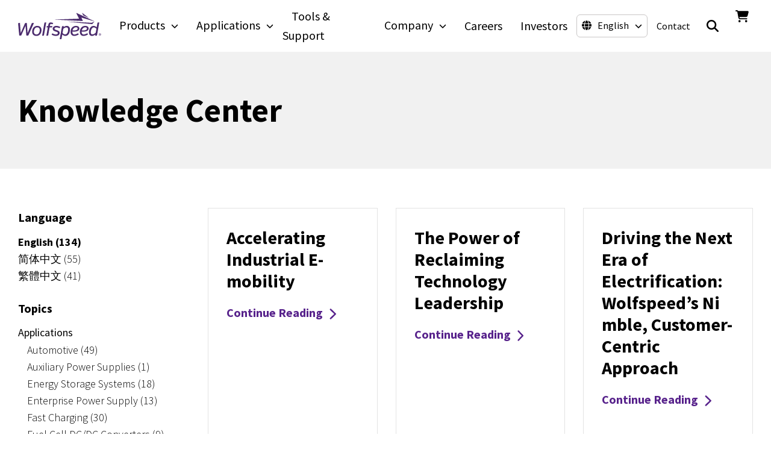

--- FILE ---
content_type: text/html
request_url: https://www.wolfspeed.com/knowledge-center/?language=en
body_size: 309019
content:
<!DOCTYPE html><html lang="en"><head><meta charSet="utf-8"/><meta http-equiv="x-ua-compatible" content="ie=edge"/><meta name="viewport" content="width=device-width, initial-scale=1, shrink-to-fit=no"/><meta name="generator" content="Gatsby 5.14.3"/><meta name="theme-color" content="#58238C"/><meta name="robots" content="index, follow" data-gatsby-head="true"/><meta name="description" content="White papers, webinars, technical articles and more about Wolfspeed&#x27;s silicon carbide (SiC) power devices and Materials products." data-gatsby-head="true"/><meta property="og:url" content="https://www.wolfspeed.com/knowledge-center/" data-gatsby-head="true"/><meta property="og:type" content="website" data-gatsby-head="true"/><meta property="og:title" content="Knowledge Center: SiC Power Leadership | Wolfspeed" data-gatsby-head="true"/><meta property="og:description" content="White papers, webinars, technical articles and more about Wolfspeed&#x27;s silicon carbide (SiC) power devices and Materials products." data-gatsby-head="true"/><meta property="og:image" content="https://assets.wolfspeed.com/uploads/2025/12/open-graph-default.png" data-gatsby-head="true"/><meta name="twitter:card" content="summary_large_image" data-gatsby-head="true"/><meta name="twitter:title" content="Knowledge Center: SiC Power Leadership | Wolfspeed" data-gatsby-head="true"/><meta name="twitter:description" content="White papers, webinars, technical articles and more about Wolfspeed&#x27;s silicon carbide (SiC) power devices and Materials products." data-gatsby-head="true"/><style data-href="/styles.3c152426c09c2f0a1eab.css" data-identity="gatsby-global-css">:host,:root{--fa-font-solid:normal 900 1em/1 "Font Awesome 6 Solid";--fa-font-regular:normal 400 1em/1 "Font Awesome 6 Regular";--fa-font-light:normal 300 1em/1 "Font Awesome 6 Light";--fa-font-thin:normal 100 1em/1 "Font Awesome 6 Thin";--fa-font-duotone:normal 900 1em/1 "Font Awesome 6 Duotone";--fa-font-sharp-solid:normal 900 1em/1 "Font Awesome 6 Sharp";--fa-font-sharp-regular:normal 400 1em/1 "Font Awesome 6 Sharp";--fa-font-sharp-light:normal 300 1em/1 "Font Awesome 6 Sharp";--fa-font-sharp-thin:normal 100 1em/1 "Font Awesome 6 Sharp";--fa-font-brands:normal 400 1em/1 "Font Awesome 6 Brands"}svg:not(:host).svg-inline--fa,svg:not(:root).svg-inline--fa{box-sizing:content-box;overflow:visible}.svg-inline--fa{display:var(--fa-display,inline-block);height:1em;overflow:visible;vertical-align:-.125em}.svg-inline--fa.fa-2xs{vertical-align:.1em}.svg-inline--fa.fa-xs{vertical-align:0}.svg-inline--fa.fa-sm{vertical-align:-.07143em}.svg-inline--fa.fa-lg{vertical-align:-.2em}.svg-inline--fa.fa-xl{vertical-align:-.25em}.svg-inline--fa.fa-2xl{vertical-align:-.3125em}.svg-inline--fa.fa-pull-left{margin-right:var(--fa-pull-margin,.3em);width:auto}.svg-inline--fa.fa-pull-right{margin-left:var(--fa-pull-margin,.3em);width:auto}.svg-inline--fa.fa-li{top:.25em;width:var(--fa-li-width,2em)}.svg-inline--fa.fa-fw{width:var(--fa-fw-width,1.25em)}.fa-layers svg.svg-inline--fa{bottom:0;left:0;margin:auto;position:absolute;right:0;top:0}.fa-layers-counter,.fa-layers-text{display:inline-block;position:absolute;text-align:center}.fa-layers{display:inline-block;height:1em;position:relative;text-align:center;vertical-align:-.125em;width:1em}.fa-layers svg.svg-inline--fa{transform-origin:center center}.fa-layers-text{left:50%;top:50%;transform:translate(-50%,-50%);transform-origin:center center}.fa-layers-counter{background-color:var(--fa-counter-background-color,#ff253a);border-radius:var(--fa-counter-border-radius,1em);box-sizing:border-box;color:var(--fa-inverse,#fff);line-height:var(--fa-counter-line-height,1);max-width:var(--fa-counter-max-width,5em);min-width:var(--fa-counter-min-width,1.5em);overflow:hidden;padding:var(--fa-counter-padding,.25em .5em);right:var(--fa-right,0);text-overflow:ellipsis;top:var(--fa-top,0);transform:scale(var(--fa-counter-scale,.25));transform-origin:top right}.fa-layers-bottom-right{bottom:var(--fa-bottom,0);right:var(--fa-right,0);top:auto;transform:scale(var(--fa-layers-scale,.25));transform-origin:bottom right}.fa-layers-bottom-left{bottom:var(--fa-bottom,0);left:var(--fa-left,0);right:auto;top:auto;transform:scale(var(--fa-layers-scale,.25));transform-origin:bottom left}.fa-layers-top-right{right:var(--fa-right,0);top:var(--fa-top,0);transform:scale(var(--fa-layers-scale,.25));transform-origin:top right}.fa-layers-top-left{left:var(--fa-left,0);right:auto;top:var(--fa-top,0);transform:scale(var(--fa-layers-scale,.25));transform-origin:top left}.fa-1x{font-size:1em}.fa-2x{font-size:2em}.fa-3x{font-size:3em}.fa-4x{font-size:4em}.fa-5x{font-size:5em}.fa-6x{font-size:6em}.fa-7x{font-size:7em}.fa-8x{font-size:8em}.fa-9x{font-size:9em}.fa-10x{font-size:10em}.fa-2xs{font-size:.625em;line-height:.1em;vertical-align:.225em}.fa-xs{font-size:.75em;line-height:.08333em;vertical-align:.125em}.fa-sm{font-size:.875em;line-height:.07143em;vertical-align:.05357em}.fa-lg{font-size:1.25em;line-height:.05em;vertical-align:-.075em}.fa-xl{font-size:1.5em;line-height:.04167em;vertical-align:-.125em}.fa-2xl{font-size:2em;line-height:.03125em;vertical-align:-.1875em}.fa-fw{text-align:center;width:1.25em}.fa-ul{list-style-type:none;margin-left:var(--fa-li-margin,2.5em);padding-left:0}.fa-ul>li{position:relative}.fa-li{left:calc(var(--fa-li-width, 2em)*-1);line-height:inherit;position:absolute;text-align:center;width:var(--fa-li-width,2em)}.fa-border{border-color:var(--fa-border-color,#eee);border-radius:var(--fa-border-radius,.1em);border-style:var(--fa-border-style,solid);border-width:var(--fa-border-width,.08em);padding:var(--fa-border-padding,.2em .25em .15em)}.fa-pull-left{float:left;margin-right:var(--fa-pull-margin,.3em)}.fa-pull-right{float:right;margin-left:var(--fa-pull-margin,.3em)}.fa-beat{animation-delay:var(--fa-animation-delay,0s);animation-direction:var(--fa-animation-direction,normal);animation-duration:var(--fa-animation-duration,1s);animation-iteration-count:var(--fa-animation-iteration-count,infinite);animation-name:fa-beat;animation-timing-function:var(--fa-animation-timing,ease-in-out)}.fa-bounce{animation-delay:var(--fa-animation-delay,0s);animation-direction:var(--fa-animation-direction,normal);animation-duration:var(--fa-animation-duration,1s);animation-iteration-count:var(--fa-animation-iteration-count,infinite);animation-name:fa-bounce;animation-timing-function:var(--fa-animation-timing,cubic-bezier(.28,.84,.42,1))}.fa-fade{animation-iteration-count:var(--fa-animation-iteration-count,infinite);animation-name:fa-fade;animation-timing-function:var(--fa-animation-timing,cubic-bezier(.4,0,.6,1))}.fa-beat-fade,.fa-fade{animation-delay:var(--fa-animation-delay,0s);animation-direction:var(--fa-animation-direction,normal);animation-duration:var(--fa-animation-duration,1s)}.fa-beat-fade{animation-iteration-count:var(--fa-animation-iteration-count,infinite);animation-name:fa-beat-fade;animation-timing-function:var(--fa-animation-timing,cubic-bezier(.4,0,.6,1))}.fa-flip{animation-delay:var(--fa-animation-delay,0s);animation-direction:var(--fa-animation-direction,normal);animation-duration:var(--fa-animation-duration,1s);animation-iteration-count:var(--fa-animation-iteration-count,infinite);animation-name:fa-flip;animation-timing-function:var(--fa-animation-timing,ease-in-out)}.fa-shake{animation-duration:var(--fa-animation-duration,1s);animation-iteration-count:var(--fa-animation-iteration-count,infinite);animation-name:fa-shake;animation-timing-function:var(--fa-animation-timing,linear)}.fa-shake,.fa-spin{animation-delay:var(--fa-animation-delay,0s);animation-direction:var(--fa-animation-direction,normal)}.fa-spin{animation-duration:var(--fa-animation-duration,2s);animation-iteration-count:var(--fa-animation-iteration-count,infinite);animation-name:fa-spin;animation-timing-function:var(--fa-animation-timing,linear)}.fa-spin-reverse{--fa-animation-direction:reverse}.fa-pulse,.fa-spin-pulse{animation-direction:var(--fa-animation-direction,normal);animation-duration:var(--fa-animation-duration,1s);animation-iteration-count:var(--fa-animation-iteration-count,infinite);animation-name:fa-spin;animation-timing-function:var(--fa-animation-timing,steps(8))}@media (prefers-reduced-motion:reduce){.fa-beat,.fa-beat-fade,.fa-bounce,.fa-fade,.fa-flip,.fa-pulse,.fa-shake,.fa-spin,.fa-spin-pulse{animation-delay:-1ms;animation-duration:1ms;animation-iteration-count:1;transition-delay:0s;transition-duration:0s}}@keyframes fa-beat{0%,90%{transform:scale(1)}45%{transform:scale(var(--fa-beat-scale,1.25))}}@keyframes fa-bounce{0%{transform:scale(1) translateY(0)}10%{transform:scale(var(--fa-bounce-start-scale-x,1.1),var(--fa-bounce-start-scale-y,.9)) translateY(0)}30%{transform:scale(var(--fa-bounce-jump-scale-x,.9),var(--fa-bounce-jump-scale-y,1.1)) translateY(var(--fa-bounce-height,-.5em))}50%{transform:scale(var(--fa-bounce-land-scale-x,1.05),var(--fa-bounce-land-scale-y,.95)) translateY(0)}57%{transform:scale(1) translateY(var(--fa-bounce-rebound,-.125em))}64%{transform:scale(1) translateY(0)}to{transform:scale(1) translateY(0)}}@keyframes fa-fade{50%{opacity:var(--fa-fade-opacity,.4)}}@keyframes fa-beat-fade{0%,to{opacity:var(--fa-beat-fade-opacity,.4);transform:scale(1)}50%{opacity:1;transform:scale(var(--fa-beat-fade-scale,1.125))}}@keyframes fa-flip{50%{transform:rotate3d(var(--fa-flip-x,0),var(--fa-flip-y,1),var(--fa-flip-z,0),var(--fa-flip-angle,-180deg))}}@keyframes fa-shake{0%{transform:rotate(-15deg)}4%{transform:rotate(15deg)}24%,8%{transform:rotate(-18deg)}12%,28%{transform:rotate(18deg)}16%{transform:rotate(-22deg)}20%{transform:rotate(22deg)}32%{transform:rotate(-12deg)}36%{transform:rotate(12deg)}40%,to{transform:rotate(0deg)}}@keyframes fa-spin{0%{transform:rotate(0deg)}to{transform:rotate(1turn)}}.fa-rotate-90{transform:rotate(90deg)}.fa-rotate-180{transform:rotate(180deg)}.fa-rotate-270{transform:rotate(270deg)}.fa-flip-horizontal{transform:scaleX(-1)}.fa-flip-vertical{transform:scaleY(-1)}.fa-flip-both,.fa-flip-horizontal.fa-flip-vertical{transform:scale(-1)}.fa-rotate-by{transform:rotate(var(--fa-rotate-angle,0))}.fa-stack{display:inline-block;height:2em;position:relative;vertical-align:middle;width:2.5em}.fa-stack-1x,.fa-stack-2x{bottom:0;left:0;margin:auto;position:absolute;right:0;top:0;z-index:var(--fa-stack-z-index,auto)}.svg-inline--fa.fa-stack-1x{height:1em;width:1.25em}.svg-inline--fa.fa-stack-2x{height:2em;width:2.5em}.fa-inverse{color:var(--fa-inverse,#fff)}.fa-sr-only,.fa-sr-only-focusable:not(:focus),.sr-only,.sr-only-focusable:not(:focus){clip:rect(0,0,0,0);border-width:0;height:1px;margin:-1px;overflow:hidden;padding:0;position:absolute;white-space:nowrap;width:1px}.svg-inline--fa .fa-primary{fill:var(--fa-primary-color,currentColor);opacity:var(--fa-primary-opacity,1)}.svg-inline--fa .fa-secondary{fill:var(--fa-secondary-color,currentColor)}.svg-inline--fa .fa-secondary,.svg-inline--fa.fa-swap-opacity .fa-primary{opacity:var(--fa-secondary-opacity,.4)}.svg-inline--fa.fa-swap-opacity .fa-secondary{opacity:var(--fa-primary-opacity,1)}.svg-inline--fa mask .fa-primary,.svg-inline--fa mask .fa-secondary{fill:#000}.fa-duotone.fa-inverse,.fad.fa-inverse{color:var(--fa-inverse,#fff)}@font-face{font-display:swap;font-family:Source Sans Pro;font-style:normal;font-weight:300;src:url([data-uri]) format("woff2"),url([data-uri]) format("woff");unicode-range:u+0460-052f,u+1c80-1c88,u+20b4,u+2de0-2dff,u+a640-a69f,u+fe2e-fe2f}@font-face{font-display:swap;font-family:Source Sans Pro;font-style:normal;font-weight:300;src:url([data-uri]) format("woff2"),url([data-uri]) format("woff");unicode-range:u+0301,u+0400-045f,u+0490-0491,u+04b0-04b1,u+2116}@font-face{font-display:swap;font-family:Source Sans Pro;font-style:normal;font-weight:300;src:url([data-uri]) format("woff2"),url([data-uri]) format("woff");unicode-range:u+1f??}@font-face{font-display:swap;font-family:Source Sans Pro;font-style:normal;font-weight:300;src:url([data-uri]) format("woff2"),url([data-uri]) format("woff");unicode-range:u+0370-03ff}@font-face{font-display:swap;font-family:Source Sans Pro;font-style:normal;font-weight:300;src:url([data-uri]) format("woff2"),url([data-uri]) format("woff");unicode-range:u+0102-0103,u+0110-0111,u+0128-0129,u+0168-0169,u+01a0-01a1,u+01af-01b0,u+0300-0301,u+0303-0304,u+0308-0309,u+0323,u+0329,u+1ea0-1ef9,u+20ab}@font-face{font-display:swap;font-family:Source Sans Pro;font-style:normal;font-weight:300;src:url(/static/source-sans-pro-latin-ext-300-normal-7087488cb331a472c0819ab012d54367.woff2) format("woff2"),url(/static/source-sans-pro-latin-ext-300-normal-bbc0d99b92b599ee74ed18ac82a5ad85.woff) format("woff");unicode-range:u+0100-02af,u+0304,u+0308,u+0329,u+1e00-1e9f,u+1ef2-1eff,u+2020,u+20a0-20ab,u+20ad-20cf,u+2113,u+2c60-2c7f,u+a720-a7ff}@font-face{font-display:swap;font-family:Source Sans Pro;font-style:normal;font-weight:300;src:url(/static/source-sans-pro-latin-300-normal-1fc6c01d1812fbfbaa47ea15137ee450.woff2) format("woff2"),url(/static/source-sans-pro-latin-300-normal-09c2ee3488d48ed2133f18420209d63d.woff) format("woff");unicode-range:u+00??,u+0131,u+0152-0153,u+02bb-02bc,u+02c6,u+02da,u+02dc,u+0304,u+0308,u+0329,u+2000-206f,u+2074,u+20ac,u+2122,u+2191,u+2193,u+2212,u+2215,u+feff,u+fffd}@font-face{font-display:swap;font-family:Source Sans Pro;font-style:normal;font-weight:400;src:url([data-uri]) format("woff2"),url([data-uri]) format("woff");unicode-range:u+0460-052f,u+1c80-1c88,u+20b4,u+2de0-2dff,u+a640-a69f,u+fe2e-fe2f}@font-face{font-display:swap;font-family:Source Sans Pro;font-style:normal;font-weight:400;src:url([data-uri]) format("woff2"),url([data-uri]) format("woff");unicode-range:u+0301,u+0400-045f,u+0490-0491,u+04b0-04b1,u+2116}@font-face{font-display:swap;font-family:Source Sans Pro;font-style:normal;font-weight:400;src:url([data-uri]) format("woff2"),url([data-uri]) format("woff");unicode-range:u+1f??}@font-face{font-display:swap;font-family:Source Sans Pro;font-style:normal;font-weight:400;src:url([data-uri]) format("woff2"),url([data-uri]) format("woff");unicode-range:u+0370-03ff}@font-face{font-display:swap;font-family:Source Sans Pro;font-style:normal;font-weight:400;src:url([data-uri]) format("woff2"),url([data-uri]) format("woff");unicode-range:u+0102-0103,u+0110-0111,u+0128-0129,u+0168-0169,u+01a0-01a1,u+01af-01b0,u+0300-0301,u+0303-0304,u+0308-0309,u+0323,u+0329,u+1ea0-1ef9,u+20ab}@font-face{font-display:swap;font-family:Source Sans Pro;font-style:normal;font-weight:400;src:url(/static/source-sans-pro-latin-ext-400-normal-23e9c5217d09910f51ad8a673369cd83.woff2) format("woff2"),url(/static/source-sans-pro-latin-ext-400-normal-185cedfb4e64a9a8801a8504ae00a42b.woff) format("woff");unicode-range:u+0100-02af,u+0304,u+0308,u+0329,u+1e00-1e9f,u+1ef2-1eff,u+2020,u+20a0-20ab,u+20ad-20cf,u+2113,u+2c60-2c7f,u+a720-a7ff}@font-face{font-display:swap;font-family:Source Sans Pro;font-style:normal;font-weight:400;src:url(/static/source-sans-pro-latin-400-normal-1402accbefdec6a2576288964b4e12e4.woff2) format("woff2"),url(/static/source-sans-pro-latin-400-normal-7a5ba508b998fd7044edbe0ae324a292.woff) format("woff");unicode-range:u+00??,u+0131,u+0152-0153,u+02bb-02bc,u+02c6,u+02da,u+02dc,u+0304,u+0308,u+0329,u+2000-206f,u+2074,u+20ac,u+2122,u+2191,u+2193,u+2212,u+2215,u+feff,u+fffd}@font-face{font-display:swap;font-family:Source Sans Pro;font-style:normal;font-weight:600;src:url([data-uri]) format("woff2"),url([data-uri]) format("woff");unicode-range:u+0460-052f,u+1c80-1c88,u+20b4,u+2de0-2dff,u+a640-a69f,u+fe2e-fe2f}@font-face{font-display:swap;font-family:Source Sans Pro;font-style:normal;font-weight:600;src:url([data-uri]) format("woff2"),url([data-uri]) format("woff");unicode-range:u+0301,u+0400-045f,u+0490-0491,u+04b0-04b1,u+2116}@font-face{font-display:swap;font-family:Source Sans Pro;font-style:normal;font-weight:600;src:url([data-uri]) format("woff2"),url([data-uri]) format("woff");unicode-range:u+1f??}@font-face{font-display:swap;font-family:Source Sans Pro;font-style:normal;font-weight:600;src:url([data-uri]) format("woff2"),url([data-uri]) format("woff");unicode-range:u+0370-03ff}@font-face{font-display:swap;font-family:Source Sans Pro;font-style:normal;font-weight:600;src:url([data-uri]) format("woff2"),url([data-uri]) format("woff");unicode-range:u+0102-0103,u+0110-0111,u+0128-0129,u+0168-0169,u+01a0-01a1,u+01af-01b0,u+0300-0301,u+0303-0304,u+0308-0309,u+0323,u+0329,u+1ea0-1ef9,u+20ab}@font-face{font-display:swap;font-family:Source Sans Pro;font-style:normal;font-weight:600;src:url(/static/source-sans-pro-latin-ext-600-normal-f881aed697c9496a0e8ed3d4f244c712.woff2) format("woff2"),url(/static/source-sans-pro-latin-ext-600-normal-7388c38c78f7a7897242d0519ae624e5.woff) format("woff");unicode-range:u+0100-02af,u+0304,u+0308,u+0329,u+1e00-1e9f,u+1ef2-1eff,u+2020,u+20a0-20ab,u+20ad-20cf,u+2113,u+2c60-2c7f,u+a720-a7ff}@font-face{font-display:swap;font-family:Source Sans Pro;font-style:normal;font-weight:600;src:url(/static/source-sans-pro-latin-600-normal-ee990a93df71bfdfb3b5978445171804.woff2) format("woff2"),url(/static/source-sans-pro-latin-600-normal-204e29178cf9358fa13d4a80639c0d5d.woff) format("woff");unicode-range:u+00??,u+0131,u+0152-0153,u+02bb-02bc,u+02c6,u+02da,u+02dc,u+0304,u+0308,u+0329,u+2000-206f,u+2074,u+20ac,u+2122,u+2191,u+2193,u+2212,u+2215,u+feff,u+fffd}@font-face{font-display:swap;font-family:Source Sans Pro;font-style:normal;font-weight:700;src:url([data-uri]) format("woff2"),url([data-uri]) format("woff");unicode-range:u+0460-052f,u+1c80-1c88,u+20b4,u+2de0-2dff,u+a640-a69f,u+fe2e-fe2f}@font-face{font-display:swap;font-family:Source Sans Pro;font-style:normal;font-weight:700;src:url([data-uri]) format("woff2"),url([data-uri]) format("woff");unicode-range:u+0301,u+0400-045f,u+0490-0491,u+04b0-04b1,u+2116}@font-face{font-display:swap;font-family:Source Sans Pro;font-style:normal;font-weight:700;src:url([data-uri]) format("woff2"),url([data-uri]) format("woff");unicode-range:u+1f??}@font-face{font-display:swap;font-family:Source Sans Pro;font-style:normal;font-weight:700;src:url([data-uri]) format("woff2"),url([data-uri]) format("woff");unicode-range:u+0370-03ff}@font-face{font-display:swap;font-family:Source Sans Pro;font-style:normal;font-weight:700;src:url([data-uri]) format("woff2"),url([data-uri]) format("woff");unicode-range:u+0102-0103,u+0110-0111,u+0128-0129,u+0168-0169,u+01a0-01a1,u+01af-01b0,u+0300-0301,u+0303-0304,u+0308-0309,u+0323,u+0329,u+1ea0-1ef9,u+20ab}@font-face{font-display:swap;font-family:Source Sans Pro;font-style:normal;font-weight:700;src:url(/static/source-sans-pro-latin-ext-700-normal-46ac0d93276801aa8ca47930507db6be.woff2) format("woff2"),url(/static/source-sans-pro-latin-ext-700-normal-a72613fd5e96ed9e41cdc489c5971d3e.woff) format("woff");unicode-range:u+0100-02af,u+0304,u+0308,u+0329,u+1e00-1e9f,u+1ef2-1eff,u+2020,u+20a0-20ab,u+20ad-20cf,u+2113,u+2c60-2c7f,u+a720-a7ff}@font-face{font-display:swap;font-family:Source Sans Pro;font-style:normal;font-weight:700;src:url(/static/source-sans-pro-latin-700-normal-2121f4aabac6fbe523ec14e6535dd714.woff2) format("woff2"),url(/static/source-sans-pro-latin-700-normal-7689f4a418089be4d79484af998995ac.woff) format("woff");unicode-range:u+00??,u+0131,u+0152-0153,u+02bb-02bc,u+02c6,u+02da,u+02dc,u+0304,u+0308,u+0329,u+2000-206f,u+2074,u+20ac,u+2122,u+2191,u+2193,u+2212,u+2215,u+feff,u+fffd}.vjs-svg-icon{fill:currentColor;background-position:50%;background-repeat:no-repeat;display:inline-block;height:1.8em;width:1.8em}.vjs-svg-icon:before{content:none!important}.vjs-control:focus .vjs-svg-icon,.vjs-svg-icon:hover{filter:drop-shadow(0 0 .25em #fff)}.video-js .vjs-big-play-button .vjs-icon-placeholder:before,.video-js .vjs-modal-dialog,.vjs-button>.vjs-icon-placeholder:before,.vjs-modal-dialog .vjs-modal-dialog-content{height:100%;left:0;position:absolute;top:0;width:100%}.video-js .vjs-big-play-button .vjs-icon-placeholder:before,.vjs-button>.vjs-icon-placeholder:before{text-align:center}@font-face{font-family:VideoJS;font-style:normal;font-weight:400;src:url([data-uri]) format("woff")}.video-js .vjs-big-play-button .vjs-icon-placeholder:before,.video-js .vjs-play-control .vjs-icon-placeholder,.vjs-icon-play{font-family:VideoJS;font-style:normal;font-weight:400}.video-js .vjs-big-play-button .vjs-icon-placeholder:before,.video-js .vjs-play-control .vjs-icon-placeholder:before,.vjs-icon-play:before{content:"\f101"}.vjs-icon-play-circle{font-family:VideoJS;font-style:normal;font-weight:400}.vjs-icon-play-circle:before{content:"\f102"}.video-js .vjs-play-control.vjs-playing .vjs-icon-placeholder,.vjs-icon-pause{font-family:VideoJS;font-style:normal;font-weight:400}.video-js .vjs-play-control.vjs-playing .vjs-icon-placeholder:before,.vjs-icon-pause:before{content:"\f103"}.video-js .vjs-mute-control.vjs-vol-0 .vjs-icon-placeholder,.vjs-icon-volume-mute{font-family:VideoJS;font-style:normal;font-weight:400}.video-js .vjs-mute-control.vjs-vol-0 .vjs-icon-placeholder:before,.vjs-icon-volume-mute:before{content:"\f104"}.video-js .vjs-mute-control.vjs-vol-1 .vjs-icon-placeholder,.vjs-icon-volume-low{font-family:VideoJS;font-style:normal;font-weight:400}.video-js .vjs-mute-control.vjs-vol-1 .vjs-icon-placeholder:before,.vjs-icon-volume-low:before{content:"\f105"}.video-js .vjs-mute-control.vjs-vol-2 .vjs-icon-placeholder,.vjs-icon-volume-mid{font-family:VideoJS;font-style:normal;font-weight:400}.video-js .vjs-mute-control.vjs-vol-2 .vjs-icon-placeholder:before,.vjs-icon-volume-mid:before{content:"\f106"}.video-js .vjs-mute-control .vjs-icon-placeholder,.vjs-icon-volume-high{font-family:VideoJS;font-style:normal;font-weight:400}.video-js .vjs-mute-control .vjs-icon-placeholder:before,.vjs-icon-volume-high:before{content:"\f107"}.video-js .vjs-fullscreen-control .vjs-icon-placeholder,.vjs-icon-fullscreen-enter{font-family:VideoJS;font-style:normal;font-weight:400}.video-js .vjs-fullscreen-control .vjs-icon-placeholder:before,.vjs-icon-fullscreen-enter:before{content:"\f108"}.video-js.vjs-fullscreen .vjs-fullscreen-control .vjs-icon-placeholder,.vjs-icon-fullscreen-exit{font-family:VideoJS;font-style:normal;font-weight:400}.video-js.vjs-fullscreen .vjs-fullscreen-control .vjs-icon-placeholder:before,.vjs-icon-fullscreen-exit:before{content:"\f109"}.vjs-icon-spinner{font-family:VideoJS;font-style:normal;font-weight:400}.vjs-icon-spinner:before{content:"\f10a"}.video-js .vjs-subs-caps-button .vjs-icon-placeholder,.video-js .vjs-subtitles-button .vjs-icon-placeholder,.video-js.video-js:lang(en-AU) .vjs-subs-caps-button .vjs-icon-placeholder,.video-js.video-js:lang(en-GB) .vjs-subs-caps-button .vjs-icon-placeholder,.video-js.video-js:lang(en-IE) .vjs-subs-caps-button .vjs-icon-placeholder,.video-js.video-js:lang(en-NZ) .vjs-subs-caps-button .vjs-icon-placeholder,.vjs-icon-subtitles{font-family:VideoJS;font-style:normal;font-weight:400}.video-js .vjs-subs-caps-button .vjs-icon-placeholder:before,.video-js .vjs-subtitles-button .vjs-icon-placeholder:before,.video-js.video-js:lang(en-AU) .vjs-subs-caps-button .vjs-icon-placeholder:before,.video-js.video-js:lang(en-GB) .vjs-subs-caps-button .vjs-icon-placeholder:before,.video-js.video-js:lang(en-IE) .vjs-subs-caps-button .vjs-icon-placeholder:before,.video-js.video-js:lang(en-NZ) .vjs-subs-caps-button .vjs-icon-placeholder:before,.vjs-icon-subtitles:before{content:"\f10b"}.video-js .vjs-captions-button .vjs-icon-placeholder,.video-js:lang(en) .vjs-subs-caps-button .vjs-icon-placeholder,.video-js:lang(fr-CA) .vjs-subs-caps-button .vjs-icon-placeholder,.vjs-icon-captions{font-family:VideoJS;font-style:normal;font-weight:400}.video-js .vjs-captions-button .vjs-icon-placeholder:before,.video-js:lang(en) .vjs-subs-caps-button .vjs-icon-placeholder:before,.video-js:lang(fr-CA) .vjs-subs-caps-button .vjs-icon-placeholder:before,.vjs-icon-captions:before{content:"\f10c"}.vjs-icon-hd{font-family:VideoJS;font-style:normal;font-weight:400}.vjs-icon-hd:before{content:"\f10d"}.video-js .vjs-chapters-button .vjs-icon-placeholder,.vjs-icon-chapters{font-family:VideoJS;font-style:normal;font-weight:400}.video-js .vjs-chapters-button .vjs-icon-placeholder:before,.vjs-icon-chapters:before{content:"\f10e"}.vjs-icon-downloading{font-family:VideoJS;font-style:normal;font-weight:400}.vjs-icon-downloading:before{content:"\f10f"}.vjs-icon-file-download{font-family:VideoJS;font-style:normal;font-weight:400}.vjs-icon-file-download:before{content:"\f110"}.vjs-icon-file-download-done{font-family:VideoJS;font-style:normal;font-weight:400}.vjs-icon-file-download-done:before{content:"\f111"}.vjs-icon-file-download-off{font-family:VideoJS;font-style:normal;font-weight:400}.vjs-icon-file-download-off:before{content:"\f112"}.vjs-icon-share{font-family:VideoJS;font-style:normal;font-weight:400}.vjs-icon-share:before{content:"\f113"}.vjs-icon-cog{font-family:VideoJS;font-style:normal;font-weight:400}.vjs-icon-cog:before{content:"\f114"}.vjs-icon-square{font-family:VideoJS;font-style:normal;font-weight:400}.vjs-icon-square:before{content:"\f115"}.video-js .vjs-play-progress,.video-js .vjs-volume-level,.vjs-icon-circle,.vjs-seek-to-live-control .vjs-icon-placeholder{font-family:VideoJS;font-style:normal;font-weight:400}.video-js .vjs-play-progress:before,.video-js .vjs-volume-level:before,.vjs-icon-circle:before,.vjs-seek-to-live-control .vjs-icon-placeholder:before{content:"\f116"}.vjs-icon-circle-outline{font-family:VideoJS;font-style:normal;font-weight:400}.vjs-icon-circle-outline:before{content:"\f117"}.vjs-icon-circle-inner-circle{font-family:VideoJS;font-style:normal;font-weight:400}.vjs-icon-circle-inner-circle:before{content:"\f118"}.video-js .vjs-control.vjs-close-button .vjs-icon-placeholder,.vjs-icon-cancel{font-family:VideoJS;font-style:normal;font-weight:400}.video-js .vjs-control.vjs-close-button .vjs-icon-placeholder:before,.vjs-icon-cancel:before{content:"\f119"}.vjs-icon-repeat{font-family:VideoJS;font-style:normal;font-weight:400}.vjs-icon-repeat:before{content:"\f11a"}.video-js .vjs-play-control.vjs-ended .vjs-icon-placeholder,.vjs-icon-replay{font-family:VideoJS;font-style:normal;font-weight:400}.video-js .vjs-play-control.vjs-ended .vjs-icon-placeholder:before,.vjs-icon-replay:before{content:"\f11b"}.video-js .vjs-skip-backward-5 .vjs-icon-placeholder,.vjs-icon-replay-5{font-family:VideoJS;font-style:normal;font-weight:400}.video-js .vjs-skip-backward-5 .vjs-icon-placeholder:before,.vjs-icon-replay-5:before{content:"\f11c"}.video-js .vjs-skip-backward-10 .vjs-icon-placeholder,.vjs-icon-replay-10{font-family:VideoJS;font-style:normal;font-weight:400}.video-js .vjs-skip-backward-10 .vjs-icon-placeholder:before,.vjs-icon-replay-10:before{content:"\f11d"}.video-js .vjs-skip-backward-30 .vjs-icon-placeholder,.vjs-icon-replay-30{font-family:VideoJS;font-style:normal;font-weight:400}.video-js .vjs-skip-backward-30 .vjs-icon-placeholder:before,.vjs-icon-replay-30:before{content:"\f11e"}.video-js .vjs-skip-forward-5 .vjs-icon-placeholder,.vjs-icon-forward-5{font-family:VideoJS;font-style:normal;font-weight:400}.video-js .vjs-skip-forward-5 .vjs-icon-placeholder:before,.vjs-icon-forward-5:before{content:"\f11f"}.video-js .vjs-skip-forward-10 .vjs-icon-placeholder,.vjs-icon-forward-10{font-family:VideoJS;font-style:normal;font-weight:400}.video-js .vjs-skip-forward-10 .vjs-icon-placeholder:before,.vjs-icon-forward-10:before{content:"\f120"}.video-js .vjs-skip-forward-30 .vjs-icon-placeholder,.vjs-icon-forward-30{font-family:VideoJS;font-style:normal;font-weight:400}.video-js .vjs-skip-forward-30 .vjs-icon-placeholder:before,.vjs-icon-forward-30:before{content:"\f121"}.video-js .vjs-audio-button .vjs-icon-placeholder,.vjs-icon-audio{font-family:VideoJS;font-style:normal;font-weight:400}.video-js .vjs-audio-button .vjs-icon-placeholder:before,.vjs-icon-audio:before{content:"\f122"}.vjs-icon-next-item{font-family:VideoJS;font-style:normal;font-weight:400}.vjs-icon-next-item:before{content:"\f123"}.vjs-icon-previous-item{font-family:VideoJS;font-style:normal;font-weight:400}.vjs-icon-previous-item:before{content:"\f124"}.vjs-icon-shuffle{font-family:VideoJS;font-style:normal;font-weight:400}.vjs-icon-shuffle:before{content:"\f125"}.vjs-icon-cast{font-family:VideoJS;font-style:normal;font-weight:400}.vjs-icon-cast:before{content:"\f126"}.video-js .vjs-picture-in-picture-control .vjs-icon-placeholder,.vjs-icon-picture-in-picture-enter{font-family:VideoJS;font-style:normal;font-weight:400}.video-js .vjs-picture-in-picture-control .vjs-icon-placeholder:before,.vjs-icon-picture-in-picture-enter:before{content:"\f127"}.video-js.vjs-picture-in-picture .vjs-picture-in-picture-control .vjs-icon-placeholder,.vjs-icon-picture-in-picture-exit{font-family:VideoJS;font-style:normal;font-weight:400}.video-js.vjs-picture-in-picture .vjs-picture-in-picture-control .vjs-icon-placeholder:before,.vjs-icon-picture-in-picture-exit:before{content:"\f128"}.vjs-icon-facebook{font-family:VideoJS;font-style:normal;font-weight:400}.vjs-icon-facebook:before{content:"\f129"}.vjs-icon-linkedin{font-family:VideoJS;font-style:normal;font-weight:400}.vjs-icon-linkedin:before{content:"\f12a"}.vjs-icon-twitter{font-family:VideoJS;font-style:normal;font-weight:400}.vjs-icon-twitter:before{content:"\f12b"}.vjs-icon-tumblr{font-family:VideoJS;font-style:normal;font-weight:400}.vjs-icon-tumblr:before{content:"\f12c"}.vjs-icon-pinterest{font-family:VideoJS;font-style:normal;font-weight:400}.vjs-icon-pinterest:before{content:"\f12d"}.video-js .vjs-descriptions-button .vjs-icon-placeholder,.vjs-icon-audio-description{font-family:VideoJS;font-style:normal;font-weight:400}.video-js .vjs-descriptions-button .vjs-icon-placeholder:before,.vjs-icon-audio-description:before{content:"\f12e"}.video-js{background-color:#000;box-sizing:border-box;color:#fff;display:inline-block;font-family:Arial,Helvetica,sans-serif;font-size:10px;font-style:normal;font-weight:400;line-height:1;padding:0;position:relative;vertical-align:top;word-break:normal}.video-js:-moz-full-screen{position:absolute}.video-js:-webkit-full-screen{height:100%!important;width:100%!important}.video-js[tabindex="-1"]{outline:none}.video-js *,.video-js :after,.video-js :before{box-sizing:inherit}.video-js ul{font-family:inherit;font-size:inherit;line-height:inherit;list-style-position:outside;margin:0}.video-js.vjs-1-1,.video-js.vjs-16-9,.video-js.vjs-4-3,.video-js.vjs-9-16,.video-js.vjs-fluid{max-width:100%;width:100%}.video-js.vjs-1-1:not(.vjs-audio-only-mode),.video-js.vjs-16-9:not(.vjs-audio-only-mode),.video-js.vjs-4-3:not(.vjs-audio-only-mode),.video-js.vjs-9-16:not(.vjs-audio-only-mode),.video-js.vjs-fluid:not(.vjs-audio-only-mode){height:0}.video-js.vjs-16-9:not(.vjs-audio-only-mode){padding-top:56.25%}.video-js.vjs-4-3:not(.vjs-audio-only-mode){padding-top:75%}.video-js.vjs-9-16:not(.vjs-audio-only-mode){padding-top:177.7777777778%}.video-js.vjs-1-1:not(.vjs-audio-only-mode){padding-top:100%}.video-js .vjs-tech,.video-js.vjs-fill:not(.vjs-audio-only-mode){height:100%;width:100%}.video-js .vjs-tech{left:0;position:absolute;top:0}.video-js.vjs-audio-only-mode .vjs-tech{display:none}body.vjs-full-window,body.vjs-pip-window{height:100%;margin:0;padding:0}.vjs-full-window .video-js.vjs-fullscreen,body.vjs-pip-window .video-js{bottom:0;left:0;overflow:hidden;position:fixed;right:0;top:0;z-index:1000}.video-js.vjs-fullscreen:not(.vjs-ios-native-fs),body.vjs-pip-window .video-js{display:block;height:100%!important;padding-top:0!important;width:100%!important}.video-js.vjs-fullscreen.vjs-user-inactive{cursor:none}.vjs-pip-container .vjs-pip-text{background-color:rgba(0,0,0,.7);bottom:10%;font-size:2em;padding:.5em;position:absolute;text-align:center;width:100%}.vjs-layout-small.vjs-pip-container .vjs-pip-text,.vjs-layout-tiny.vjs-pip-container .vjs-pip-text,.vjs-layout-x-small.vjs-pip-container .vjs-pip-text{bottom:0;font-size:1.4em}.vjs-hidden{display:none!important}.vjs-disabled{cursor:default;opacity:.5}.video-js .vjs-offscreen{height:1px;left:-9999px;position:absolute;top:0;width:1px}.vjs-lock-showing{display:block!important;opacity:1!important;visibility:visible!important}.vjs-no-js{background-color:#000;color:#fff;font-family:Arial,Helvetica,sans-serif;font-size:18px;height:150px;margin:0 auto;padding:20px;text-align:center;width:300px}.vjs-no-js a,.vjs-no-js a:visited{color:#66a8cc}.video-js .vjs-big-play-button{background-color:#2b333f;background-color:rgba(43,51,63,.7);border:.06666em solid #fff;border-radius:.3em;cursor:pointer;display:block;font-size:3em;height:1.63332em;left:50%;line-height:1.5em;margin-left:-1.5em;margin-top:-.81666em;opacity:1;padding:0;position:absolute;top:50%;transition:all .4s;width:3em}.vjs-big-play-button .vjs-svg-icon{height:1em;left:50%;line-height:1;position:absolute;top:50%;transform:translate(-50%,-50%);width:1em}.video-js .vjs-big-play-button:focus,.video-js:hover .vjs-big-play-button{background-color:#73859f;background-color:rgba(115,133,159,.5);border-color:#fff;transition:all 0s}.vjs-controls-disabled .vjs-big-play-button,.vjs-error .vjs-big-play-button,.vjs-has-started .vjs-big-play-button,.vjs-using-native-controls .vjs-big-play-button{display:none}.vjs-has-started.vjs-paused.vjs-show-big-play-button-on-pause:not(.vjs-seeking,.vjs-scrubbing,.vjs-error) .vjs-big-play-button{display:block}.video-js button{appearance:none;background:none;border:none;color:inherit;display:inline-block;font-size:inherit;line-height:inherit;text-decoration:none;text-transform:none;transition:none}.video-js.vjs-spatial-navigation-enabled .vjs-button:focus{box-shadow:none;outline:.0625em solid #fff}.vjs-control .vjs-button{height:100%;width:100%}.video-js .vjs-control.vjs-close-button{cursor:pointer;height:3em;position:absolute;right:0;top:.5em;z-index:2}.video-js .vjs-modal-dialog{background:rgba(0,0,0,.8);background:linear-gradient(180deg,rgba(0,0,0,.8),hsla(0,0%,100%,0));overflow:auto}.video-js .vjs-modal-dialog>*{box-sizing:border-box}.vjs-modal-dialog .vjs-modal-dialog-content{font-size:1.2em;line-height:1.5;padding:20px 24px;z-index:1}.vjs-menu-button{cursor:pointer}.vjs-menu-button.vjs-disabled{cursor:default}.vjs-workinghover .vjs-menu-button.vjs-disabled:hover .vjs-menu{display:none}.vjs-menu .vjs-menu-content{display:block;font-family:Arial,Helvetica,sans-serif;margin:0;overflow:auto;padding:0}.vjs-menu .vjs-menu-content>*{box-sizing:border-box}.vjs-scrubbing .vjs-control.vjs-menu-button:hover .vjs-menu{display:none}.vjs-menu li{display:flex;font-size:1.2em;justify-content:center;line-height:1.4em;list-style:none;margin:0;padding:.2em 0;text-align:center;text-transform:lowercase}.js-focus-visible .vjs-menu li.vjs-menu-item:hover,.vjs-menu li.vjs-menu-item:focus,.vjs-menu li.vjs-menu-item:hover{background-color:#73859f;background-color:rgba(115,133,159,.5)}.js-focus-visible .vjs-menu li.vjs-selected:hover,.vjs-menu li.vjs-selected,.vjs-menu li.vjs-selected:focus,.vjs-menu li.vjs-selected:hover{background-color:#fff;color:#2b333f}.js-focus-visible .vjs-menu li.vjs-selected:hover .vjs-svg-icon,.vjs-menu li.vjs-selected .vjs-svg-icon,.vjs-menu li.vjs-selected:focus .vjs-svg-icon,.vjs-menu li.vjs-selected:hover .vjs-svg-icon{fill:#000}.js-focus-visible .vjs-menu :not(.vjs-selected):focus:not(.focus-visible),.video-js .vjs-menu :not(.vjs-selected):focus:not(:focus-visible){background:none}.vjs-menu li.vjs-menu-title{cursor:default;font-size:1em;font-weight:700;line-height:2em;margin:0 0 .3em;padding:0;text-align:center;text-transform:uppercase}.vjs-menu-button-popup .vjs-menu{border-top-color:rgba(43,51,63,.7);bottom:0;display:none;height:0;left:-3em;margin-bottom:1.5em;position:absolute;width:10em}.vjs-pip-window .vjs-menu-button-popup .vjs-menu{left:unset;right:1em}.vjs-menu-button-popup .vjs-menu .vjs-menu-content{background-color:#2b333f;background-color:rgba(43,51,63,.7);bottom:1.5em;max-height:15em;position:absolute;width:100%}.vjs-layout-tiny .vjs-menu-button-popup .vjs-menu .vjs-menu-content,.vjs-layout-x-small .vjs-menu-button-popup .vjs-menu .vjs-menu-content{max-height:5em}.vjs-layout-small .vjs-menu-button-popup .vjs-menu .vjs-menu-content{max-height:10em}.vjs-layout-medium .vjs-menu-button-popup .vjs-menu .vjs-menu-content{max-height:14em}.vjs-layout-huge .vjs-menu-button-popup .vjs-menu .vjs-menu-content,.vjs-layout-large .vjs-menu-button-popup .vjs-menu .vjs-menu-content,.vjs-layout-x-large .vjs-menu-button-popup .vjs-menu .vjs-menu-content{max-height:25em}.vjs-menu-button-popup .vjs-menu.vjs-lock-showing,.vjs-workinghover .vjs-menu-button-popup.vjs-hover .vjs-menu{display:block}.video-js .vjs-menu-button-inline{overflow:hidden;transition:all .4s}.video-js .vjs-menu-button-inline:before{width:2.222222222em}.video-js .vjs-menu-button-inline.vjs-slider-active,.video-js .vjs-menu-button-inline:focus,.video-js .vjs-menu-button-inline:hover{width:12em}.vjs-menu-button-inline .vjs-menu{height:100%;left:4em;margin:0;opacity:0;padding:0;position:absolute;top:0;transition:all .4s;width:auto}.vjs-menu-button-inline.vjs-slider-active .vjs-menu,.vjs-menu-button-inline:focus .vjs-menu,.vjs-menu-button-inline:hover .vjs-menu{display:block;opacity:1}.vjs-menu-button-inline .vjs-menu-content{height:100%;margin:0;overflow:hidden;width:auto}.video-js .vjs-control-bar{background-color:#2b333f;background-color:rgba(43,51,63,.7);bottom:0;display:none;height:3em;left:0;position:absolute;right:0;width:100%}.video-js.vjs-spatial-navigation-enabled .vjs-control-bar{gap:1px}.video-js:not(.vjs-controls-disabled,.vjs-using-native-controls,.vjs-error) .vjs-control-bar.vjs-lock-showing{display:flex!important}.vjs-audio-only-mode .vjs-control-bar,.vjs-has-started .vjs-control-bar{display:flex;opacity:1;transition:visibility .1s,opacity .1s;visibility:visible}.vjs-has-started.vjs-user-inactive.vjs-playing .vjs-control-bar{opacity:0;pointer-events:none;transition:visibility 1s,opacity 1s;visibility:visible}.vjs-controls-disabled .vjs-control-bar,.vjs-error .vjs-control-bar,.vjs-using-native-controls .vjs-control-bar{display:none!important}.vjs-audio-only-mode.vjs-has-started.vjs-user-inactive.vjs-playing .vjs-control-bar,.vjs-audio.vjs-has-started.vjs-user-inactive.vjs-playing .vjs-control-bar{opacity:1;pointer-events:auto;visibility:visible}.video-js .vjs-control{flex:none;height:100%;margin:0;padding:0;position:relative;text-align:center;width:4em}.video-js .vjs-control.vjs-visible-text{padding-left:1em;padding-right:1em;width:auto}.vjs-button>.vjs-icon-placeholder:before{font-size:1.8em;line-height:1.67}.vjs-button>.vjs-icon-placeholder{display:block}.vjs-button>.vjs-svg-icon{display:inline-block}.video-js .vjs-control:focus,.video-js .vjs-control:focus:before,.video-js .vjs-control:hover:before{text-shadow:0 0 1em #fff}.video-js :not(.vjs-visible-text)>.vjs-control-text{clip:rect(0 0 0 0);border:0;height:1px;overflow:hidden;padding:0;position:absolute;width:1px}.video-js .vjs-custom-control-spacer{display:none}.video-js .vjs-progress-control{align-items:center;cursor:pointer;display:flex;flex:auto;min-width:4em;touch-action:none}.video-js .vjs-progress-control.disabled{cursor:default}.vjs-live .vjs-progress-control{display:none}.vjs-liveui .vjs-progress-control{align-items:center;display:flex}.video-js .vjs-progress-holder{flex:auto;height:.3em;transition:all .2s}.video-js .vjs-progress-control .vjs-progress-holder{margin:0 10px}.video-js .vjs-progress-control:hover .vjs-progress-holder{font-size:1.6666666667em}.video-js .vjs-progress-control:hover .vjs-progress-holder.disabled{font-size:1em}.video-js .vjs-progress-holder .vjs-load-progress,.video-js .vjs-progress-holder .vjs-load-progress div,.video-js .vjs-progress-holder .vjs-play-progress{display:block;height:100%;margin:0;padding:0;position:absolute;width:0}.video-js .vjs-play-progress{background-color:#fff}.video-js .vjs-play-progress:before{font-size:.9em;line-height:.35em;position:absolute;right:-.5em;z-index:1}.vjs-svg-icons-enabled .vjs-play-progress:before{content:none!important}.vjs-play-progress .vjs-svg-icon{height:.9em;line-height:.15em;pointer-events:none;position:absolute;right:-.4em;top:-.35em;width:.9em;z-index:1}.video-js .vjs-load-progress{background:rgba(115,133,159,.5)}.video-js .vjs-load-progress div{background:rgba(115,133,159,.75)}.video-js .vjs-time-tooltip{background-color:#fff;background-color:hsla(0,0%,100%,.8);border-radius:.3em;color:#000;float:right;font-family:Arial,Helvetica,sans-serif;font-size:1em;padding:6px 8px 8px;pointer-events:none;position:absolute;top:-3.4em;visibility:hidden;z-index:1}.video-js .vjs-progress-holder:focus .vjs-time-tooltip{display:none}.video-js .vjs-progress-control:hover .vjs-progress-holder:focus .vjs-time-tooltip,.video-js .vjs-progress-control:hover .vjs-time-tooltip{display:block;font-size:.6em;visibility:visible}.video-js .vjs-progress-control.disabled:hover .vjs-time-tooltip{font-size:1em}.video-js .vjs-progress-control .vjs-mouse-display{background-color:#000;display:none;height:100%;position:absolute;width:1px;z-index:1}.video-js .vjs-progress-control:hover .vjs-mouse-display{display:block}.video-js.vjs-user-inactive .vjs-progress-control .vjs-mouse-display{opacity:0;transition:visibility 1s,opacity 1s;visibility:hidden}.vjs-mouse-display .vjs-time-tooltip{background-color:#000;background-color:rgba(0,0,0,.8);color:#fff}.video-js .vjs-slider{-webkit-touch-callout:none;background-color:#73859f;background-color:rgba(115,133,159,.5);cursor:pointer;margin:0 .45em;padding:0;position:relative;-webkit-user-select:none;user-select:none}.video-js .vjs-slider.disabled{cursor:default}.video-js .vjs-slider:focus{box-shadow:0 0 1em #fff;text-shadow:0 0 1em #fff}.video-js.vjs-spatial-navigation-enabled .vjs-slider:focus{outline:.0625em solid #fff}.video-js .vjs-mute-control{cursor:pointer;flex:none}.video-js .vjs-volume-control{cursor:pointer;display:flex;margin-right:1em}.video-js .vjs-volume-control.vjs-volume-horizontal{width:5em}.video-js .vjs-volume-panel .vjs-volume-control{height:1px;margin-left:-1px;opacity:0;visibility:visible;width:1px}.video-js .vjs-volume-panel{transition:width 1s}.video-js .vjs-volume-panel .vjs-volume-control.vjs-slider-active,.video-js .vjs-volume-panel .vjs-volume-control:active,.video-js .vjs-volume-panel.vjs-hover .vjs-mute-control~.vjs-volume-control,.video-js .vjs-volume-panel.vjs-hover .vjs-volume-control,.video-js .vjs-volume-panel:active .vjs-volume-control,.video-js .vjs-volume-panel:focus .vjs-volume-control{opacity:1;position:relative;transition:visibility .1s,opacity .1s,height .1s,width .1s,left 0s,top 0s;visibility:visible}.video-js .vjs-volume-panel .vjs-volume-control.vjs-slider-active.vjs-volume-horizontal,.video-js .vjs-volume-panel .vjs-volume-control:active.vjs-volume-horizontal,.video-js .vjs-volume-panel.vjs-hover .vjs-mute-control~.vjs-volume-control.vjs-volume-horizontal,.video-js .vjs-volume-panel.vjs-hover .vjs-volume-control.vjs-volume-horizontal,.video-js .vjs-volume-panel:active .vjs-volume-control.vjs-volume-horizontal,.video-js .vjs-volume-panel:focus .vjs-volume-control.vjs-volume-horizontal{height:3em;margin-right:0;width:5em}.video-js .vjs-volume-panel .vjs-volume-control.vjs-slider-active.vjs-volume-vertical,.video-js .vjs-volume-panel .vjs-volume-control:active.vjs-volume-vertical,.video-js .vjs-volume-panel.vjs-hover .vjs-mute-control~.vjs-volume-control.vjs-volume-vertical,.video-js .vjs-volume-panel.vjs-hover .vjs-volume-control.vjs-volume-vertical,.video-js .vjs-volume-panel:active .vjs-volume-control.vjs-volume-vertical,.video-js .vjs-volume-panel:focus .vjs-volume-control.vjs-volume-vertical{left:-3.5em;transition:left 0s}.video-js .vjs-volume-panel.vjs-volume-panel-horizontal.vjs-hover,.video-js .vjs-volume-panel.vjs-volume-panel-horizontal.vjs-slider-active,.video-js .vjs-volume-panel.vjs-volume-panel-horizontal:active{transition:width .1s;width:10em}.video-js .vjs-volume-panel.vjs-volume-panel-horizontal.vjs-mute-toggle-only{width:4em}.video-js .vjs-volume-panel .vjs-volume-control.vjs-volume-vertical{height:8em;left:-3000em;transition:visibility 1s,opacity 1s,height 1s 1s,width 1s 1s,left 1s 1s,top 1s 1s;width:3em}.video-js .vjs-volume-panel .vjs-volume-control.vjs-volume-horizontal{transition:visibility 1s,opacity 1s,height 1s 1s,width 1s,left 1s 1s,top 1s 1s}.video-js .vjs-volume-panel{display:flex}.video-js .vjs-volume-bar{margin:1.35em .45em}.vjs-volume-bar.vjs-slider-horizontal{height:.3em;width:5em}.vjs-volume-bar.vjs-slider-vertical{height:5em;margin:1.35em auto;width:.3em}.video-js .vjs-volume-level{background-color:#fff;bottom:0;left:0;position:absolute}.video-js .vjs-volume-level:before{font-size:.9em;position:absolute;z-index:1}.vjs-slider-vertical .vjs-volume-level{width:.3em}.vjs-slider-vertical .vjs-volume-level:before{left:-.3em;top:-.5em;z-index:1}.vjs-svg-icons-enabled .vjs-volume-level:before{content:none}.vjs-volume-level .vjs-svg-icon{height:.9em;pointer-events:none;position:absolute;width:.9em;z-index:1}.vjs-slider-horizontal .vjs-volume-level{height:.3em}.vjs-slider-horizontal .vjs-volume-level:before{line-height:.35em;right:-.5em}.vjs-slider-horizontal .vjs-volume-level .vjs-svg-icon{right:-.3em;transform:translateY(-50%)}.vjs-slider-vertical .vjs-volume-level .vjs-svg-icon{top:-.55em;transform:translateX(-50%)}.video-js .vjs-volume-panel.vjs-volume-panel-vertical{width:4em}.vjs-volume-bar.vjs-slider-vertical .vjs-volume-level{height:100%}.vjs-volume-bar.vjs-slider-horizontal .vjs-volume-level{width:100%}.video-js .vjs-volume-vertical{background-color:#2b333f;background-color:rgba(43,51,63,.7);bottom:8em;height:8em;width:3em}.video-js .vjs-volume-horizontal .vjs-menu{left:-2em}.video-js .vjs-volume-tooltip{background-color:#fff;background-color:hsla(0,0%,100%,.8);border-radius:.3em;color:#000;float:right;font-family:Arial,Helvetica,sans-serif;font-size:1em;padding:6px 8px 8px;pointer-events:none;position:absolute;top:-3.4em;visibility:hidden;z-index:1}.video-js .vjs-volume-control:hover .vjs-progress-holder:focus .vjs-volume-tooltip,.video-js .vjs-volume-control:hover .vjs-volume-tooltip{display:block;font-size:1em;visibility:visible}.video-js .vjs-volume-vertical:hover .vjs-progress-holder:focus .vjs-volume-tooltip,.video-js .vjs-volume-vertical:hover .vjs-volume-tooltip{left:1em;top:-12px}.video-js .vjs-volume-control.disabled:hover .vjs-volume-tooltip{font-size:1em}.video-js .vjs-volume-control .vjs-mouse-display{background-color:#000;display:none;height:1px;position:absolute;width:100%;z-index:1}.video-js .vjs-volume-horizontal .vjs-mouse-display{height:100%;width:1px}.video-js .vjs-volume-control:hover .vjs-mouse-display{display:block}.video-js.vjs-user-inactive .vjs-volume-control .vjs-mouse-display{opacity:0;transition:visibility 1s,opacity 1s;visibility:hidden}.vjs-mouse-display .vjs-volume-tooltip{background-color:#000;background-color:rgba(0,0,0,.8);color:#fff}.vjs-poster{bottom:0;cursor:pointer;display:inline-block;height:100%;left:0;margin:0;padding:0;position:absolute;right:0;top:0;vertical-align:middle}.vjs-has-started .vjs-poster,.vjs-using-native-controls .vjs-poster{display:none}.vjs-audio.vjs-has-started .vjs-poster,.vjs-has-started.vjs-audio-poster-mode .vjs-poster,.vjs-pip-container.vjs-has-started .vjs-poster{display:block}.vjs-poster img{height:100%;object-fit:contain;width:100%}.video-js .vjs-live-control{align-items:flex-start;display:flex;flex:auto;font-size:1em;line-height:3em}.video-js.vjs-liveui .vjs-live-control,.video-js:not(.vjs-live) .vjs-live-control{display:none}.video-js .vjs-seek-to-live-control{align-items:center;cursor:pointer;display:inline-flex;flex:none;font-size:1em;height:100%;line-height:3em;min-width:4em;padding-left:.5em;padding-right:.5em;width:auto}.video-js.vjs-live:not(.vjs-liveui) .vjs-seek-to-live-control,.video-js:not(.vjs-live) .vjs-seek-to-live-control{display:none}.vjs-seek-to-live-control.vjs-control.vjs-at-live-edge{cursor:auto}.vjs-seek-to-live-control .vjs-icon-placeholder{color:#888;margin-right:.5em}.vjs-svg-icons-enabled .vjs-seek-to-live-control{line-height:0}.vjs-seek-to-live-control .vjs-svg-icon{fill:#888;height:1em;pointer-events:none;width:1em}.vjs-seek-to-live-control.vjs-control.vjs-at-live-edge .vjs-icon-placeholder{color:red}.vjs-seek-to-live-control.vjs-control.vjs-at-live-edge .vjs-svg-icon{fill:red}.video-js .vjs-time-control{flex:none;font-size:1em;line-height:3em;min-width:2em;padding-left:1em;padding-right:1em;width:auto}.video-js .vjs-current-time,.video-js .vjs-duration,.vjs-live .vjs-time-control,.vjs-live .vjs-time-divider{display:none}.vjs-time-divider{display:none;line-height:3em}.video-js .vjs-play-control{cursor:pointer}.video-js .vjs-play-control .vjs-icon-placeholder{flex:none}.vjs-text-track-display{bottom:3em;left:0;pointer-events:none;position:absolute;right:0;top:0}.vjs-error .vjs-text-track-display{display:none}.video-js.vjs-controls-disabled .vjs-text-track-display,.video-js.vjs-user-inactive.vjs-playing .vjs-text-track-display{bottom:1em}.video-js .vjs-text-track{font-size:1.4em;margin-bottom:.1em;text-align:center}.vjs-subtitles{color:#fff}.vjs-captions{color:#fc6}.vjs-tt-cue{display:block}video::-webkit-media-text-track-display{transform:translateY(-3em)}.video-js.vjs-controls-disabled video::-webkit-media-text-track-display,.video-js.vjs-user-inactive.vjs-playing video::-webkit-media-text-track-display{transform:translateY(-1.5em)}.video-js.vjs-force-center-align-cues .vjs-text-track-cue{text-align:center!important;width:80%!important}.video-js .vjs-picture-in-picture-control{cursor:pointer;flex:none}.video-js.vjs-audio-only-mode .vjs-picture-in-picture-control,.vjs-pip-window .vjs-picture-in-picture-control{display:none}.video-js .vjs-fullscreen-control{cursor:pointer;flex:none}.video-js.vjs-audio-only-mode .vjs-fullscreen-control,.vjs-pip-window .vjs-fullscreen-control{display:none}.vjs-playback-rate .vjs-playback-rate-value,.vjs-playback-rate>.vjs-menu-button{height:100%;left:0;position:absolute;top:0;width:100%}.vjs-playback-rate .vjs-playback-rate-value{font-size:1.5em;line-height:2;pointer-events:none;text-align:center}.vjs-playback-rate .vjs-menu{left:0;width:4em}.vjs-error .vjs-error-display .vjs-modal-dialog-content{font-size:1.4em;text-align:center}.vjs-loading-spinner{background-clip:padding-box;border:.6em solid rgba(43,51,63,.7);border-radius:50%;box-sizing:border-box;display:none;height:5em;left:50%;opacity:.85;position:absolute;text-align:left;top:50%;transform:translate(-50%,-50%);visibility:hidden;width:5em}.vjs-seeking .vjs-loading-spinner,.vjs-waiting .vjs-loading-spinner{align-items:center;animation:vjs-spinner-show 0s linear .3s forwards;display:flex;justify-content:center}.vjs-error .vjs-loading-spinner{display:none}.vjs-loading-spinner:after,.vjs-loading-spinner:before{border:inherit;border-color:#fff transparent transparent;border-radius:inherit;box-sizing:inherit;content:"";height:inherit;opacity:1;position:absolute;width:inherit}.vjs-seeking .vjs-loading-spinner:after,.vjs-seeking .vjs-loading-spinner:before,.vjs-waiting .vjs-loading-spinner:after,.vjs-waiting .vjs-loading-spinner:before{animation:vjs-spinner-spin 1.1s cubic-bezier(.6,.2,0,.8) infinite,vjs-spinner-fade 1.1s linear infinite}.vjs-seeking .vjs-loading-spinner:before,.vjs-waiting .vjs-loading-spinner:before{border-top-color:#fff}.vjs-seeking .vjs-loading-spinner:after,.vjs-waiting .vjs-loading-spinner:after{animation-delay:.44s;border-top-color:#fff}@keyframes vjs-spinner-show{to{visibility:visible}}@keyframes vjs-spinner-spin{to{transform:rotate(1turn)}}@keyframes vjs-spinner-fade{0%{border-top-color:#73859f}20%{border-top-color:#73859f}35%{border-top-color:#fff}60%{border-top-color:#73859f}to{border-top-color:#73859f}}.video-js.vjs-audio-only-mode .vjs-captions-button{display:none}.vjs-chapters-button .vjs-menu ul{width:24em}.video-js.vjs-audio-only-mode .vjs-descriptions-button{display:none}.vjs-subs-caps-button+.vjs-menu .vjs-captions-menu-item .vjs-svg-icon{height:1.5em;width:1.5em}.video-js .vjs-subs-caps-button+.vjs-menu .vjs-captions-menu-item .vjs-menu-item-text .vjs-icon-placeholder{display:inline-block;margin-bottom:-.1em;vertical-align:middle}.video-js .vjs-subs-caps-button+.vjs-menu .vjs-captions-menu-item .vjs-menu-item-text .vjs-icon-placeholder:before{content:"\f10c";font-family:VideoJS;font-size:1.5em;line-height:inherit}.video-js.vjs-audio-only-mode .vjs-subs-caps-button{display:none}.video-js .vjs-audio-button+.vjs-menu .vjs-description-menu-item .vjs-menu-item-text .vjs-icon-placeholder,.video-js .vjs-audio-button+.vjs-menu .vjs-main-desc-menu-item .vjs-menu-item-text .vjs-icon-placeholder{display:inline-block;margin-bottom:-.1em;vertical-align:middle}.video-js .vjs-audio-button+.vjs-menu .vjs-description-menu-item .vjs-menu-item-text .vjs-icon-placeholder:before,.video-js .vjs-audio-button+.vjs-menu .vjs-main-desc-menu-item .vjs-menu-item-text .vjs-icon-placeholder:before{content:" \f12e";font-family:VideoJS;font-size:1.5em;line-height:inherit}.video-js.vjs-layout-small .vjs-current-time,.video-js.vjs-layout-small .vjs-duration,.video-js.vjs-layout-small .vjs-playback-rate,.video-js.vjs-layout-small .vjs-remaining-time,.video-js.vjs-layout-small .vjs-time-divider,.video-js.vjs-layout-small .vjs-volume-control,.video-js.vjs-layout-tiny .vjs-current-time,.video-js.vjs-layout-tiny .vjs-duration,.video-js.vjs-layout-tiny .vjs-playback-rate,.video-js.vjs-layout-tiny .vjs-remaining-time,.video-js.vjs-layout-tiny .vjs-time-divider,.video-js.vjs-layout-tiny .vjs-volume-control,.video-js.vjs-layout-x-small .vjs-current-time,.video-js.vjs-layout-x-small .vjs-duration,.video-js.vjs-layout-x-small .vjs-playback-rate,.video-js.vjs-layout-x-small .vjs-remaining-time,.video-js.vjs-layout-x-small .vjs-time-divider,.video-js.vjs-layout-x-small .vjs-volume-control{display:none}.video-js.vjs-layout-small .vjs-volume-panel.vjs-volume-panel-horizontal.vjs-hover,.video-js.vjs-layout-small .vjs-volume-panel.vjs-volume-panel-horizontal.vjs-slider-active,.video-js.vjs-layout-small .vjs-volume-panel.vjs-volume-panel-horizontal:active,.video-js.vjs-layout-small .vjs-volume-panel.vjs-volume-panel-horizontal:hover,.video-js.vjs-layout-tiny .vjs-volume-panel.vjs-volume-panel-horizontal.vjs-hover,.video-js.vjs-layout-tiny .vjs-volume-panel.vjs-volume-panel-horizontal.vjs-slider-active,.video-js.vjs-layout-tiny .vjs-volume-panel.vjs-volume-panel-horizontal:active,.video-js.vjs-layout-tiny .vjs-volume-panel.vjs-volume-panel-horizontal:hover,.video-js.vjs-layout-x-small .vjs-volume-panel.vjs-volume-panel-horizontal.vjs-hover,.video-js.vjs-layout-x-small .vjs-volume-panel.vjs-volume-panel-horizontal.vjs-slider-active,.video-js.vjs-layout-x-small .vjs-volume-panel.vjs-volume-panel-horizontal:active,.video-js.vjs-layout-x-small .vjs-volume-panel.vjs-volume-panel-horizontal:hover{width:auto}.video-js.vjs-layout-tiny .vjs-progress-control,.video-js.vjs-layout-x-small .vjs-progress-control{display:none}.video-js.vjs-layout-x-small .vjs-custom-control-spacer{display:block;flex:auto}.vjs-modal-dialog.vjs-text-track-settings{background-color:#2b333f;background-color:rgba(43,51,63,.75);color:#fff;height:70%}.vjs-spatial-navigation-enabled .vjs-modal-dialog.vjs-text-track-settings{height:80%}.vjs-error .vjs-text-track-settings{display:none}.vjs-text-track-settings .vjs-modal-dialog-content{display:table}.vjs-text-track-settings .vjs-track-settings-colors,.vjs-text-track-settings .vjs-track-settings-controls,.vjs-text-track-settings .vjs-track-settings-font{display:table-cell}.vjs-text-track-settings .vjs-track-settings-controls{text-align:right;vertical-align:bottom}@supports (display:grid){.vjs-text-track-settings .vjs-modal-dialog-content{display:grid;grid-template-columns:1fr 1fr;grid-template-rows:1fr;padding:20px 24px 0}.vjs-track-settings-controls .vjs-default-button{margin-bottom:20px}.vjs-text-track-settings .vjs-track-settings-controls{grid-column:1/-1}.vjs-layout-small .vjs-text-track-settings .vjs-modal-dialog-content,.vjs-layout-tiny .vjs-text-track-settings .vjs-modal-dialog-content,.vjs-layout-x-small .vjs-text-track-settings .vjs-modal-dialog-content{grid-template-columns:1fr}}.vjs-text-track-settings select{font-size:inherit}.vjs-track-setting>select{margin-bottom:.5em;margin-right:1em}.vjs-text-track-settings fieldset{border:none;margin:10px}.vjs-text-track-settings fieldset span{display:inline-block;padding:0 .6em .8em}.vjs-text-track-settings fieldset span>select{max-width:7.3em}.vjs-text-track-settings legend{color:#fff;font-size:1.2em;font-weight:700}.vjs-text-track-settings .vjs-label{margin:0 .5em .5em 0}.vjs-track-settings-controls button:active,.vjs-track-settings-controls button:focus{background-image:linear-gradient(0deg,#fff 88%,#73859f);outline-style:solid;outline-width:medium}.vjs-track-settings-controls button:hover{color:rgba(43,51,63,.75)}.vjs-track-settings-controls button{background-color:#fff;background-image:linear-gradient(-180deg,#fff 88%,#73859f);border-radius:2px;color:#2b333f;cursor:pointer}.vjs-track-settings-controls .vjs-default-button{margin-right:1em}.vjs-title-bar{background:rgba(0,0,0,.9);background:linear-gradient(180deg,rgba(0,0,0,.9),rgba(0,0,0,.7) 60%,transparent);font-size:1.2em;line-height:1.5;padding:.666em 1.333em 4em;pointer-events:none;position:absolute;top:0;transition:opacity .1s;width:100%}.vjs-error .vjs-title-bar{display:none}.vjs-title-bar-description,.vjs-title-bar-title{margin:0;overflow:hidden;text-overflow:ellipsis;white-space:nowrap}.vjs-title-bar-title{font-weight:700;margin-bottom:.333em}.vjs-playing.vjs-user-inactive .vjs-title-bar{opacity:0;transition:opacity 1s}.video-js .vjs-skip-backward-10,.video-js .vjs-skip-backward-30,.video-js .vjs-skip-backward-5,.video-js .vjs-skip-forward-10,.video-js .vjs-skip-forward-30,.video-js .vjs-skip-forward-5{cursor:pointer}@media print{.video-js>:not(.vjs-tech):not(.vjs-poster){visibility:hidden}}.vjs-resize-manager{border:none;height:100%;left:0;position:absolute;top:0;width:100%;z-index:-1000}.js-focus-visible .video-js :focus:not(.focus-visible){outline:none}.video-js :focus:not(:focus-visible){outline:none}.slick-slider{-webkit-touch-callout:none;-webkit-tap-highlight-color:transparent;box-sizing:border-box;touch-action:pan-y;-webkit-user-select:none;user-select:none;-khtml-user-select:none}.slick-list,.slick-slider{display:block;position:relative}.slick-list{margin:0;overflow:hidden;padding:0}.slick-list:focus{outline:none}.slick-list.dragging{cursor:pointer;cursor:hand}.slick-slider .slick-list,.slick-slider .slick-track{transform:translateZ(0)}.slick-track{display:block;left:0;margin-left:auto;margin-right:auto;position:relative;top:0}.slick-track:after,.slick-track:before{content:"";display:table}.slick-track:after{clear:both}.slick-loading .slick-track{visibility:hidden}.slick-slide{display:none;float:left;height:100%;min-height:1px}[dir=rtl] .slick-slide{float:right}.slick-slide img{display:block}.slick-slide.slick-loading img{display:none}.slick-slide.dragging img{pointer-events:none}.slick-initialized .slick-slide{display:block}.slick-loading .slick-slide{visibility:hidden}.slick-vertical .slick-slide{border:1px solid transparent;display:block;height:auto}.slick-arrow.slick-hidden{display:none}</style><style>.gatsby-image-wrapper{position:relative;overflow:hidden}.gatsby-image-wrapper picture.object-fit-polyfill{position:static!important}.gatsby-image-wrapper img{bottom:0;height:100%;left:0;margin:0;max-width:none;padding:0;position:absolute;right:0;top:0;width:100%;object-fit:cover}.gatsby-image-wrapper [data-main-image]{opacity:0;transform:translateZ(0);transition:opacity .25s linear;will-change:opacity}.gatsby-image-wrapper-constrained{display:inline-block;vertical-align:top}</style><noscript><style>.gatsby-image-wrapper noscript [data-main-image]{opacity:1!important}.gatsby-image-wrapper [data-placeholder-image]{opacity:0!important}</style></noscript><script type="module">const e="undefined"!=typeof HTMLImageElement&&"loading"in HTMLImageElement.prototype;e&&document.body.addEventListener("load",(function(e){const t=e.target;if(void 0===t.dataset.mainImage)return;if(void 0===t.dataset.gatsbyImageSsr)return;let a=null,n=t;for(;null===a&&n;)void 0!==n.parentNode.dataset.gatsbyImageWrapper&&(a=n.parentNode),n=n.parentNode;const o=a.querySelector("[data-placeholder-image]"),r=new Image;r.src=t.currentSrc,r.decode().catch((()=>{})).then((()=>{t.style.opacity=1,o&&(o.style.opacity=0,o.style.transition="opacity 500ms linear")}))}),!0);</script><link rel="sitemap" type="application/xml" href="/sitemap/sitemap-index.xml"/><script data-gatsby="web-vitals-polyfill">
              !function(){var e,t,n,i,r={passive:!0,capture:!0},a=new Date,o=function(){i=[],t=-1,e=null,f(addEventListener)},c=function(i,r){e||(e=r,t=i,n=new Date,f(removeEventListener),u())},u=function(){if(t>=0&&t<n-a){var r={entryType:"first-input",name:e.type,target:e.target,cancelable:e.cancelable,startTime:e.timeStamp,processingStart:e.timeStamp+t};i.forEach((function(e){e(r)})),i=[]}},s=function(e){if(e.cancelable){var t=(e.timeStamp>1e12?new Date:performance.now())-e.timeStamp;"pointerdown"==e.type?function(e,t){var n=function(){c(e,t),a()},i=function(){a()},a=function(){removeEventListener("pointerup",n,r),removeEventListener("pointercancel",i,r)};addEventListener("pointerup",n,r),addEventListener("pointercancel",i,r)}(t,e):c(t,e)}},f=function(e){["mousedown","keydown","touchstart","pointerdown"].forEach((function(t){return e(t,s,r)}))},p="hidden"===document.visibilityState?0:1/0;addEventListener("visibilitychange",(function e(t){"hidden"===document.visibilityState&&(p=t.timeStamp,removeEventListener("visibilitychange",e,!0))}),!0);o(),self.webVitals={firstInputPolyfill:function(e){i.push(e),u()},resetFirstInputPolyfill:o,get firstHiddenTime(){return p}}}();
            </script><script>window.dataLayer = window.dataLayer || [];window.dataLayer.push((function () { return { pageType: window.pageType, }; })()); (function(w,d,s,l,i){w[l]=w[l]||[];w[l].push({'gtm.start': new Date().getTime(),event:'gtm.js'});var f=d.getElementsByTagName(s)[0], j=d.createElement(s),dl=l!='dataLayer'?'&l='+l:'';j.async=true;j.src= 'https://www.googletagmanager.com/gtm.js?id='+i+dl+'';f.parentNode.insertBefore(j,f); })(window,document,'script','dataLayer', 'GTM-WCQBGNS');</script><link rel="icon" href="/favicon-32x32.png?v=09c385c28d0baf8280ce69feda4caeed" type="image/png"/><link rel="manifest" href="/manifest.webmanifest" crossorigin="anonymous"/><link rel="apple-touch-icon" sizes="48x48" href="/icons/icon-48x48.png?v=09c385c28d0baf8280ce69feda4caeed"/><link rel="apple-touch-icon" sizes="72x72" href="/icons/icon-72x72.png?v=09c385c28d0baf8280ce69feda4caeed"/><link rel="apple-touch-icon" sizes="96x96" href="/icons/icon-96x96.png?v=09c385c28d0baf8280ce69feda4caeed"/><link rel="apple-touch-icon" sizes="144x144" href="/icons/icon-144x144.png?v=09c385c28d0baf8280ce69feda4caeed"/><link rel="apple-touch-icon" sizes="192x192" href="/icons/icon-192x192.png?v=09c385c28d0baf8280ce69feda4caeed"/><link rel="apple-touch-icon" sizes="256x256" href="/icons/icon-256x256.png?v=09c385c28d0baf8280ce69feda4caeed"/><link rel="apple-touch-icon" sizes="384x384" href="/icons/icon-384x384.png?v=09c385c28d0baf8280ce69feda4caeed"/><link rel="apple-touch-icon" sizes="512x512" href="/icons/icon-512x512.png?v=09c385c28d0baf8280ce69feda4caeed"/><title data-gatsby-head="true">Knowledge Center: SiC Power Leadership | Wolfspeed</title><link id="canonical" rel="canonical" href="https://www.wolfspeed.com/knowledge-center/" data-gatsby-head="true"/><link rel="alternate" hrefLang="en" href="https://www.wolfspeed.com/knowledge-center/" data-gatsby-head="true"/><link rel="alternate" hrefLang="zh-cn" href="https://www.wolfspeed.com/knowledge-center/zh-cn/" data-gatsby-head="true"/><link rel="alternate" hrefLang="zh-tw" href="https://www.wolfspeed.com/knowledge-center/zh-tw/" data-gatsby-head="true"/><link rel="alternate" hrefLang="x-default" href="https://www.wolfspeed.com/knowledge-center/" data-gatsby-head="true"/></head><body><noscript><iframe src="https://www.googletagmanager.com/ns.html?id=GTM-WCQBGNS" height="0" width="0" style="display: none; visibility: hidden" aria-hidden="true"></iframe></noscript><div id="___gatsby"><div style="outline:none" tabindex="-1" id="gatsby-focus-wrapper"><style data-emotion="css 1rrelnu">.css-1rrelnu{position:relative;display:grid;grid-template-columns:minmax(0, 1fr);grid-template-rows:auto 1fr auto;min-height:100vh;}.css-1rrelnu.overlayIsActive:before{-webkit-transition:opacity 200ms ease-in-out 0ms,visibility 200ms ease-in-out 0ms,top 200ms ease-in-out 0ms;transition:opacity 200ms ease-in-out 0ms,visibility 200ms ease-in-out 0ms,top 200ms ease-in-out 0ms;content:"";position:absolute;top:0;left:0;width:100%;background-color:rgba(255, 255, 255, 0.87);height:100%;z-index:25;}.css-1rrelnu>header{grid-row:1;}.css-1rrelnu>main{grid-row:2;}.css-1rrelnu>footer{grid-row:3;}</style><div id="primaryFullWrapper" aria-hidden="true" class="css-1rrelnu e1ug98ql0"><style data-emotion="css-global 1jkezft">html,body,div,span,applet,object,iframe,h1,h2,h3,h4,h5,h6,p,blockquote,pre,a,abbr,acronym,address,big,cite,code,del,dfn,em,img,ins,kbd,q,s,samp,small,strike,strong,sub,sup,tt,var,b,u,i,center,dl,dt,dd,ol,ul,li,fieldset,form,label,legend,table,caption,tbody,tfoot,thead,tr,th,td,article,aside,canvas,details,embed,figure,figcaption,footer,header,hgroup,menu,nav,output,ruby,section,summary,time,mark,audio,video{margin:0;padding:0;border:0;font-size:100%;font:inherit;vertical-align:baseline;}main,article,aside,details,figcaption,figure,footer,header,hgroup,menu,nav,section{display:block;}body{line-height:1;}ol,ul{list-style:none;}blockquote,q{quotes:none;}blockquote:before,blockquote:after,q:before,q:after{content:"";content:none;}table{border-collapse:collapse;border-spacing:0;}*,*::after,*::before{box-sizing:border-box;font-size:inherit;font-weight:inherit;font-family:inherit;}*:focus{outline:3px solid transparent;outline-offset:5px;background-color:transparent;}*:focus-visible{outline:3px solid #2E96FF;outline-offset:5px;}@supports not selector(:focus-visible){*:focus{outline:3px solid #2E96FF;}}html{font-size:10px;-webkit-font-smoothing:antialiased;-moz-osx-font-smoothing:grayscale;scrollbar-gutter:stable;}body{font-family:'Source Sans Pro',sans-serif;font-weight:400;font-size:2rem;line-height:1.6;}html,body,#___gatsby,#gatsby-focus-wrapper{min-height:100vh;}.inline-gatsby-image-wrapper{max-width:100%;}picture.object-fit-polyfill{position:static!important;}a{-webkit-text-decoration:none;text-decoration:none;color:#0081A1;}p{margin-bottom:30px;}p:empty{display:none;}strong,b{font-weight:700;}em{font-style:italic;}button{border:0;background-color:transparent;border-radius:0;padding:0;cursor:pointer;}sup{font-size:0.45em;vertical-align:super;}sub{font-size:0.85em;vertical-align:sub;}img,iframe{max-width:100%;}img{height:auto;}.grecaptcha-badge{visibility:hidden;}</style><!-- slice-start id="HEADER-1769248817742-e67d7943e3145b4d0f27e91094ec1235-1" --><style data-emotion="css aorj0j">.css-aorj0j{position:relative;z-index:30;background-color:#FFFFFF;}@media (max-width: 1279px){.css-aorj0j{padding:25px 0;}}</style><header class="css-aorj0j e1hz4gx116"><style data-emotion="css denqqr">.css-denqqr{position:absolute;top:0;left:0;font-size:1.4rem;padding:2px;color:#58238C;opacity:0;cursor:default;background-color:transparent;font-weight:500;}.css-denqqr:focus{opacity:1;background-color:transparent;}.css-denqqr:hover{background-color:transparent;color:#58238C;}</style><style data-emotion="css eh8q7n">.css-eh8q7n{background-color:#58238C;color:#FFFFFF;-webkit-transition:color 200ms ease-in-out 0ms,background-color 200ms ease-in-out 0ms;transition:color 200ms ease-in-out 0ms,background-color 200ms ease-in-out 0ms;display:-webkit-inline-box;display:-webkit-inline-flex;display:-ms-inline-flexbox;display:inline-flex;-webkit-align-items:center;-webkit-box-align:center;-ms-flex-align:center;align-items:center;-webkit-box-pack:center;-ms-flex-pack:center;-webkit-justify-content:center;justify-content:center;text-align:center;font-size:2rem;line-height:1;font-weight:700;opacity:1;padding:10px 24px;border-radius:30px;min-width:116px;cursor:pointer;position:absolute;top:0;left:0;font-size:1.4rem;padding:2px;color:#58238C;opacity:0;cursor:default;background-color:transparent;font-weight:500;}.css-eh8q7n:hover,.css-eh8q7n:focus{background-color:#0081A1;}.css-eh8q7n:focus{opacity:1;background-color:transparent;}.css-eh8q7n:hover{background-color:transparent;color:#58238C;}</style><button color="purple" type="button" id="skip-link" tabindex="0" class="e1hz4gx11 css-eh8q7n ehssdyy0" aria-label="Skip to content">Skip to content</button><style data-emotion="css 3pl1o5">.css-3pl1o5{width:100%;padding-left:calc(30px / 2);padding-right:calc(30px / 2);margin-left:auto;margin-right:auto;}@media (min-width: 568px){.css-3pl1o5{max-width:calc(1320px + 2 * 30px);padding-left:30px;padding-right:30px;}}.css-3pl1o5 .css-3pl1o5,.ReactModal__Content .css-3pl1o5{padding-left:0;padding-right:0;}@media (min-width: 568px){.css-3pl1o5 .css-3pl1o5,.ReactModal__Content .css-3pl1o5{padding-left:0;padding-right:0;}}</style><div class="css-3pl1o5 ebkajny0"><style data-emotion="css bcffy2">.css-bcffy2{display:-webkit-box;display:-webkit-flex;display:-ms-flexbox;display:flex;-webkit-align-items:center;-webkit-box-align:center;-ms-flex-align:center;align-items:center;-webkit-box-pack:justify;-webkit-justify-content:space-between;justify-content:space-between;}</style><div class="css-bcffy2 e1hz4gx115"><style data-emotion="css 1x79mkb">.css-1x79mkb{margin-right:15px;max-width:60vw;}@media (min-width: 1280px){.css-1x79mkb{max-width:100%;}}</style><div class="css-1x79mkb e1hz4gx114"><style data-emotion="css 4zleql">.css-4zleql{display:block;}</style><a aria-current="false" class="css-4zleql e1gfnb6a1" href="/"><style data-emotion="css j2mmxk">.css-j2mmxk{display:block;max-width:100%;}@media (forced-colors: active){.css-j2mmxk{-webkit-filter:grayscale(1) brightness(10);filter:grayscale(1) brightness(10);}}</style><img src="/static/logo-color-2535924b54efb47c5382c92aecc4da3e.svg" alt="Wolfspeed Logo" width="140" height="45" class="css-j2mmxk e1gfnb6a0"/></a></div><style data-emotion="css cx22ud">.css-cx22ud{background-color:#FFFFFF;}@media (max-width: 1279px){.css-cx22ud{-webkit-transition:opacity 200ms ease-in-out 0ms,visibility 200ms ease-in-out 0ms;transition:opacity 200ms ease-in-out 0ms,visibility 200ms ease-in-out 0ms;position:absolute;top:0;right:0;opacity:0;visibility:hidden;height:100vh;width:80%;max-width:344px;z-index:inherit;overflow-y:hidden;}}@media (min-width: 1280px){.css-cx22ud{display:-webkit-box;display:-webkit-flex;display:-ms-flexbox;display:flex;-webkit-align-items:center;-webkit-box-align:center;-ms-flex-align:center;align-items:center;-webkit-flex:1 1 auto;-ms-flex:1 1 auto;flex:1 1 auto;}}</style><div class="css-cx22ud e1hz4gx112"><style data-emotion="css 1j7w4jo">.css-1j7w4jo{padding-bottom:140px;}@media (min-width: 1280px){.css-1j7w4jo{display:-webkit-box;display:-webkit-flex;display:-ms-flexbox;display:flex;-webkit-align-items:center;-webkit-box-align:center;-ms-flex-align:center;align-items:center;-webkit-box-pack:center;-ms-flex-pack:center;-webkit-justify-content:center;justify-content:center;margin:0 auto;padding-bottom:0;}}</style><nav aria-label="Main" class="css-1j7w4jo e1hz4gx111"><style data-emotion="css dq3nk0">.css-dq3nk0{border:0;clip:rect(1px, 1px, 1px, 1px);-webkit-clip-path:inset(50%);clip-path:inset(50%);height:1px;margin:-1px;overflow:hidden;padding:0;position:absolute;width:1px;word-wrap:normal!important;}</style><h2 id="main-nav-heading" class="css-dq3nk0 e1hz4gx14">Main menu navigation</h2><style data-emotion="css 1oux7t7">.css-1oux7t7{display:-webkit-box;display:-webkit-flex;display:-ms-flexbox;display:flex;list-style:none;}</style><ul aria-labelledby="main-nav-heading" class="css-1oux7t7 e1hz4gx13"><style data-emotion="css 1dbubah">.css-1dbubah{display:-webkit-box;display:-webkit-flex;display:-ms-flexbox;display:flex;-webkit-align-items:center;-webkit-box-align:center;-ms-flex-align:center;align-items:center;position:relative;}</style><li class="css-1dbubah e1vwusq0"><style data-emotion="css 17s5wre">.css-17s5wre{-webkit-transition:box-shadow 200ms ease-in-out 0ms;transition:box-shadow 200ms ease-in-out 0ms;box-shadow:none;}@media (min-width: 1280px){.css-17s5wre{position:relative;}}</style><div class="css-17s5wre e1hz4gx19"><style data-emotion="css 6aij86">.css-6aij86{display:-webkit-box;display:-webkit-flex;display:-ms-flexbox;display:flex;-webkit-align-items:center;-webkit-box-align:center;-ms-flex-align:center;align-items:center;color:#000000;}.css-6aij86:hover .e1bizzyn2,.css-6aij86:focus .e1bizzyn2{border-bottom:2px solid #0081A1;}@media (min-width: 1280px){.css-6aij86{padding:28px 15px;}}</style><button type="button" aria-expanded="false" data-label="ExploreProducts-Top" class="css-6aij86 e1bizzyn1"><style data-emotion="css psy69k">.css-psy69k{-webkit-transition:border-bottom 200ms ease-in-out 0ms;transition:border-bottom 200ms ease-in-out 0ms;border-bottom:2px solid transparent;font-size:2rem;display:-webkit-box;display:-webkit-flex;display:-ms-flexbox;display:flex;-webkit-align-items:center;-webkit-box-align:center;-ms-flex-align:center;align-items:center;color:inherit;white-space:nowrap;line-height:1.42;}</style><span class="css-psy69k e1bizzyn2">Products</span><style data-emotion="css suavoc">.css-suavoc{color:inherit;font-size:1.2rem;margin-left:10px;vertical-align:middle;cursor:pointer;-webkit-transition:-webkit-transform 250ms ease-in-out 0ms;transition:transform 250ms ease-in-out 0ms;-webkit-transform:none;-moz-transform:none;-ms-transform:none;transform:none;}</style><svg aria-hidden="true" focusable="false" data-prefix="fas" data-icon="chevron-down" class="svg-inline--fa fa-chevron-down css-suavoc e1bizzyn0" role="img" xmlns="http://www.w3.org/2000/svg" viewBox="0 0 512 512"><path fill="currentColor" d="M233.4 406.6c12.5 12.5 32.8 12.5 45.3 0l192-192c12.5-12.5 12.5-32.8 0-45.3s-32.8-12.5-45.3 0L256 338.7 86.6 169.4c-12.5-12.5-32.8-12.5-45.3 0s-12.5 32.8 0 45.3l192 192z"></path></svg></button><style data-emotion="css iyp5dg">.css-iyp5dg{-webkit-transition:opacity 200ms ease-in-out 0ms,visibility 200ms ease-in-out 0ms,height 200ms ease-in-out 0ms;transition:opacity 200ms ease-in-out 0ms,visibility 200ms ease-in-out 0ms,height 200ms ease-in-out 0ms;background-color:#FFFFFF;box-shadow:rgba(0, 0, 0, 0.06) 0 2px 4px 2px;padding:0;opacity:0;visibility:hidden;z-index:51;width:290px;position:absolute;top:100%;left:0;}.css-iyp5dg::before{background-color:#FFFFFF;height:7px;width:auto;content:"";position:absolute;top:-7px;left:0;right:0;display:block;box-shadow:none;}</style><div class="css-iyp5dg e1kpmw5j8"><style data-emotion="css bjn8wh">.css-bjn8wh{position:relative;}</style><div class="css-bjn8wh e1kpmw5j7"><h3 id="SubNavHeading-ExploreProducts" class="css-0 e1kpmw5j5"><style data-emotion="css 1n6vklo">.css-1n6vklo{-webkit-transition:text-decoration 200ms ease-in-out 0ms,background-color 200ms ease-in-out 0ms;transition:text-decoration 200ms ease-in-out 0ms,background-color 200ms ease-in-out 0ms;width:100%;text-align:left;padding:8px 30px;font-size:1.8rem;line-height:1.5;color:#000000;-webkit-text-decoration:none;text-decoration:none;background-color:transparent;display:block;color:#58238C;font-size:2rem;font-weight:700;padding:13px 30px;}@media (min-width: 1150px){.css-1n6vklo:hover,.css-1n6vklo:focus{-webkit-text-decoration:underline;text-decoration:underline;background-color:#E3E3E3;}}</style><a class="css-1n6vklo e1kpmw5j4" data-parent="ExploreProducts" data-last="false" href="/products/">Explore Products</a></h3><style data-emotion="css qr8q5p">.css-qr8q5p{list-style:none;}</style><ul aria-labelledby="SubNavHeading-ExploreProducts" class="css-qr8q5p e1kpmw5j2"><li class="css-0 e1kpmw5j1"><style data-emotion="css 1t8tsi2">.css-1t8tsi2{-webkit-transition:text-decoration 200ms ease-in-out 0ms,background-color 200ms ease-in-out 0ms;transition:text-decoration 200ms ease-in-out 0ms,background-color 200ms ease-in-out 0ms;width:100%;text-align:left;padding:8px 30px;font-size:1.8rem;line-height:1.5;color:#000000;-webkit-text-decoration:none;text-decoration:none;background-color:transparent;display:block;}@media (min-width: 1150px){.css-1t8tsi2:hover,.css-1t8tsi2:focus{-webkit-text-decoration:underline;text-decoration:underline;background-color:#E3E3E3;}}</style><a class="css-1t8tsi2 e1kpmw5j0" data-parent="ExploreProducts" data-last="false" href="/products/power/sic-power-modules/">Power Modules</a></li><li class="css-0 e1kpmw5j1"><a class="css-1t8tsi2 e1kpmw5j0" data-parent="ExploreProducts" data-last="false" href="/products/power/sic-mosfets/">Discrete MOSFETs</a></li><li class="css-0 e1kpmw5j1"><a class="css-1t8tsi2 e1kpmw5j0" data-parent="ExploreProducts" data-last="false" href="/products/power/sic-schottky-diodes/">Discrete Schottky Diodes</a></li><li class="css-0 e1kpmw5j1"><a class="css-1t8tsi2 e1kpmw5j0" data-parent="ExploreProducts" data-last="false" href="/products/power/sic-bare-die-mosfets/">Bare Die MOSFETs</a></li><li class="css-0 e1kpmw5j1"><a class="css-1t8tsi2 e1kpmw5j0" data-parent="ExploreProducts" data-last="false" href="/products/power/sic-bare-die-schottky-diodes/">Bare Die Schottky Diodes</a></li><li class="css-0 e1kpmw5j1"><a class="css-1t8tsi2 e1kpmw5j0" data-parent="ExploreProducts" data-last="false" href="/products/power/reference-designs/">Reference Designs</a></li><li class="css-0 e1kpmw5j1"><a class="css-1t8tsi2 e1kpmw5j0" data-parent="ExploreProducts" data-last="false" href="/products/power/gate-driver-boards/">Gate Driver Boards</a></li><li class="css-0 e1kpmw5j1"><a class="css-1t8tsi2 e1kpmw5j0" data-parent="ExploreProducts" data-last="false" href="/products/power/evaluation-kits/">Evaluation Kits</a></li><li class="css-0 e1kpmw5j1"><a class="css-1t8tsi2 e1kpmw5j0" data-parent="ExploreProducts" data-last="true" href="/products/materials/">Materials Products</a></li></ul></div></div></div></li><li class="css-1dbubah e1vwusq0"><div class="css-17s5wre e1hz4gx19"><button type="button" aria-expanded="false" data-label="ExploreApplications-Top" class="css-6aij86 e1bizzyn1"><span class="css-psy69k e1bizzyn2">Applications</span><svg aria-hidden="true" focusable="false" data-prefix="fas" data-icon="chevron-down" class="svg-inline--fa fa-chevron-down css-suavoc e1bizzyn0" role="img" xmlns="http://www.w3.org/2000/svg" viewBox="0 0 512 512"><path fill="currentColor" d="M233.4 406.6c12.5 12.5 32.8 12.5 45.3 0l192-192c12.5-12.5 12.5-32.8 0-45.3s-32.8-12.5-45.3 0L256 338.7 86.6 169.4c-12.5-12.5-32.8-12.5-45.3 0s-12.5 32.8 0 45.3l192 192z"></path></svg></button><div class="css-iyp5dg e1kpmw5j8"><div class="css-bjn8wh e1kpmw5j7"><h3 id="SubNavHeading-ExploreApplications" class="css-0 e1kpmw5j5"><a class="css-1n6vklo e1kpmw5j4" data-parent="ExploreApplications" data-last="false" href="/applications/">Explore Applications</a></h3><ul aria-labelledby="SubNavHeading-ExploreApplications" class="css-qr8q5p e1kpmw5j2"><li class="css-0 e1kpmw5j1"><style data-emotion="css 1i1357c">.css-1i1357c{-webkit-transition:text-decoration 200ms ease-in-out 0ms,background-color 200ms ease-in-out 0ms;transition:text-decoration 200ms ease-in-out 0ms,background-color 200ms ease-in-out 0ms;width:100%;text-align:left;padding:10px 30px;font-size:1.8rem;line-height:1.5;color:#000000;-webkit-text-decoration:none;text-decoration:none;background-color:transparent;display:-webkit-box;display:-webkit-flex;display:-ms-flexbox;display:flex;-webkit-align-items:center;-webkit-box-align:center;-ms-flex-align:center;align-items:center;-webkit-box-pack:justify;-webkit-justify-content:space-between;justify-content:space-between;}@media (min-width: 1150px){.css-1i1357c:hover,.css-1i1357c:focus{background-color:#E3E3E3;}}</style><button type="button" aria-expanded="false" data-label="ExploreApplications-Automotive" data-parent="ExploreApplications" data-last="false" class="css-1i1357c e14wbcln1">Automotive<style data-emotion="css qzth5c">@media (forced-colors: active){.css-qzth5c{color:ButtonText;}}</style><svg aria-hidden="true" focusable="false" data-prefix="fas" data-icon="arrow-right" class="svg-inline--fa fa-arrow-right css-qzth5c e14wbcln0" role="img" xmlns="http://www.w3.org/2000/svg" viewBox="0 0 448 512"><path fill="currentColor" d="M438.6 278.6c12.5-12.5 12.5-32.8 0-45.3l-160-160c-12.5-12.5-32.8-12.5-45.3 0s-12.5 32.8 0 45.3L338.8 224 32 224c-17.7 0-32 14.3-32 32s14.3 32 32 32l306.7 0L233.4 393.4c-12.5 12.5-12.5 32.8 0 45.3s32.8 12.5 45.3 0l160-160z"></path></svg></button><style data-emotion="css 1pfydgx">.css-1pfydgx{-webkit-transition:opacity 200ms ease-in-out 0ms,visibility 200ms ease-in-out 0ms,height 200ms ease-in-out 0ms;transition:opacity 200ms ease-in-out 0ms,visibility 200ms ease-in-out 0ms,height 200ms ease-in-out 0ms;background-color:rgba(255, 255, 255, 0.97);box-shadow:rgba(0, 0, 0, 0.06) 4px 2px 4px 2px;padding:0;opacity:0;visibility:hidden;z-index:51;width:290px;position:absolute;top:100%;left:0;}.css-1pfydgx::before{background-color:transparent;height:100%;width:0px;content:"";position:absolute;top:0;left:0;right:0;display:block;box-shadow:rgba(0, 0, 0, 0.06) 1px 0 4px 1px;}</style><div class="css-1pfydgx e1kpmw5j8"><div class="css-bjn8wh e1kpmw5j7"><h4 id="SubNavHeading-ExploreApplications-Automotive" class="css-0 e1kpmw5j6"><style data-emotion="css dcra2z">.css-dcra2z{-webkit-transition:text-decoration 200ms ease-in-out 0ms,background-color 200ms ease-in-out 0ms;transition:text-decoration 200ms ease-in-out 0ms,background-color 200ms ease-in-out 0ms;width:100%;text-align:left;padding:8px 30px;font-size:1.8rem;line-height:1.5;color:#000000;-webkit-text-decoration:none;text-decoration:none;background-color:transparent;display:block;color:#58238C;font-size:1.8rem;font-weight:700;padding:13px 30px;}@media (min-width: 1150px){.css-dcra2z:hover,.css-dcra2z:focus{-webkit-text-decoration:underline;text-decoration:underline;background-color:#E3E3E3;}}</style><a class="css-dcra2z e1kpmw5j4" data-parent="ExploreApplications" data-last="false" href="/applications/power/automotive/">Automotive</a></h4><ul aria-labelledby="SubNavHeading-ExploreApplications-Automotive" class="css-qr8q5p e1kpmw5j2"><li class="css-0 e1kpmw5j1"><a class="css-1t8tsi2 e1kpmw5j0" data-parent="ExploreApplications" data-last="false" href="/applications/power/automotive/ev-powertrain/">EV Powertrain</a></li><li class="css-0 e1kpmw5j1"><a class="css-1t8tsi2 e1kpmw5j0" data-parent="ExploreApplications" data-last="false" href="/applications/power/automotive/on-board-charger/">On-Board Charger</a></li><li class="css-0 e1kpmw5j1"><a class="css-1t8tsi2 e1kpmw5j0" data-parent="ExploreApplications" data-last="true" href="/applications/power/automotive/on-board-dc-dc-converter/">On-Board DC/DC Converter</a></li></ul></div></div></li><li class="css-0 e1kpmw5j1"><button type="button" aria-expanded="false" data-label="ExploreApplications-EMobility" data-parent="ExploreApplications" data-last="false" class="css-1i1357c e14wbcln1">E-Mobility<svg aria-hidden="true" focusable="false" data-prefix="fas" data-icon="arrow-right" class="svg-inline--fa fa-arrow-right css-qzth5c e14wbcln0" role="img" xmlns="http://www.w3.org/2000/svg" viewBox="0 0 448 512"><path fill="currentColor" d="M438.6 278.6c12.5-12.5 12.5-32.8 0-45.3l-160-160c-12.5-12.5-32.8-12.5-45.3 0s-12.5 32.8 0 45.3L338.8 224 32 224c-17.7 0-32 14.3-32 32s14.3 32 32 32l306.7 0L233.4 393.4c-12.5 12.5-12.5 32.8 0 45.3s32.8 12.5 45.3 0l160-160z"></path></svg></button><div class="css-1pfydgx e1kpmw5j8"><div class="css-bjn8wh e1kpmw5j7"><h4 id="SubNavHeading-ExploreApplications-EMobility" class="css-0 e1kpmw5j6"><a class="css-dcra2z e1kpmw5j4" data-parent="ExploreApplications" data-last="false" href="/applications/power/e-mobility/">E-Mobility</a></h4><ul aria-labelledby="SubNavHeading-ExploreApplications-EMobility" class="css-qr8q5p e1kpmw5j2"><li class="css-0 e1kpmw5j1"><a class="css-1t8tsi2 e1kpmw5j0" data-parent="ExploreApplications" data-last="false" href="/applications/power/e-mobility/land-applications/">Commercial, Construction &amp; Agriculture Vehicles</a></li><li class="css-0 e1kpmw5j1"><a class="css-1t8tsi2 e1kpmw5j0" data-parent="ExploreApplications" data-last="false" href="/applications/power/e-mobility/marine/">E-Boats and E-Ships</a></li><li class="css-0 e1kpmw5j1"><a class="css-1t8tsi2 e1kpmw5j0" data-parent="ExploreApplications" data-last="true" href="/applications/power/e-mobility/trains-traction/">Trains &amp; Traction</a></li></ul></div></div></li><li class="css-0 e1kpmw5j1"><button type="button" aria-expanded="false" data-label="ExploreApplications-Industrial" data-parent="ExploreApplications" data-last="false" class="css-1i1357c e14wbcln1">Industrial<svg aria-hidden="true" focusable="false" data-prefix="fas" data-icon="arrow-right" class="svg-inline--fa fa-arrow-right css-qzth5c e14wbcln0" role="img" xmlns="http://www.w3.org/2000/svg" viewBox="0 0 448 512"><path fill="currentColor" d="M438.6 278.6c12.5-12.5 12.5-32.8 0-45.3l-160-160c-12.5-12.5-32.8-12.5-45.3 0s-12.5 32.8 0 45.3L338.8 224 32 224c-17.7 0-32 14.3-32 32s14.3 32 32 32l306.7 0L233.4 393.4c-12.5 12.5-12.5 32.8 0 45.3s32.8 12.5 45.3 0l160-160z"></path></svg></button><div class="css-1pfydgx e1kpmw5j8"><div class="css-bjn8wh e1kpmw5j7"><h4 id="SubNavHeading-ExploreApplications-Industrial" class="css-0 e1kpmw5j6"><a class="css-dcra2z e1kpmw5j4" data-parent="ExploreApplications" data-last="false" href="/applications/power/industrial/">Industrial</a></h4><ul aria-labelledby="SubNavHeading-ExploreApplications-Industrial" class="css-qr8q5p e1kpmw5j2"><li class="css-0 e1kpmw5j1"><a class="css-1t8tsi2 e1kpmw5j0" data-parent="ExploreApplications" data-last="false" href="/applications/power/industrial/server-power-supplies/">Datacenter &amp; Server Power Supplies</a></li><li class="css-0 e1kpmw5j1"><a class="css-1t8tsi2 e1kpmw5j0" data-parent="ExploreApplications" data-last="true" href="/applications/power/industrial/uninterruptible-power-supplies/">Uninterruptible Power Supplies</a></li></ul></div></div></li><li class="css-0 e1kpmw5j1"><button type="button" aria-expanded="false" data-label="ExploreApplications-IndustrialMotorDrives" data-parent="ExploreApplications" data-last="false" class="css-1i1357c e14wbcln1">Industrial Motor Drives<svg aria-hidden="true" focusable="false" data-prefix="fas" data-icon="arrow-right" class="svg-inline--fa fa-arrow-right css-qzth5c e14wbcln0" role="img" xmlns="http://www.w3.org/2000/svg" viewBox="0 0 448 512"><path fill="currentColor" d="M438.6 278.6c12.5-12.5 12.5-32.8 0-45.3l-160-160c-12.5-12.5-32.8-12.5-45.3 0s-12.5 32.8 0 45.3L338.8 224 32 224c-17.7 0-32 14.3-32 32s14.3 32 32 32l306.7 0L233.4 393.4c-12.5 12.5-12.5 32.8 0 45.3s32.8 12.5 45.3 0l160-160z"></path></svg></button><div class="css-1pfydgx e1kpmw5j8"><div class="css-bjn8wh e1kpmw5j7"><h4 id="SubNavHeading-ExploreApplications-IndustrialMotorDrives" class="css-0 e1kpmw5j6"><a class="css-dcra2z e1kpmw5j4" data-parent="ExploreApplications" data-last="false" href="/applications/power/industrial/industrial-motors/">Industrial Motor Drives</a></h4><ul aria-labelledby="SubNavHeading-ExploreApplications-IndustrialMotorDrives" class="css-qr8q5p e1kpmw5j2"><li class="css-0 e1kpmw5j1"><a class="css-1t8tsi2 e1kpmw5j0" data-parent="ExploreApplications" data-last="false" href="/applications/power/industrial/industrial-motors/industrial-low-voltage-drives/">Low Voltage Motor Drives</a></li><li class="css-0 e1kpmw5j1"><a class="css-1t8tsi2 e1kpmw5j0" data-parent="ExploreApplications" data-last="false" href="/applications/power/industrial/industrial-motors/heat-pump-and-air-conditioning/">Heat Pump &amp; Air Conditioning</a></li><li class="css-0 e1kpmw5j1"><a class="css-1t8tsi2 e1kpmw5j0" data-parent="ExploreApplications" data-last="true" href="/applications/power/industrial/industrial-motors/servo-drive/">Servo Drives</a></li></ul></div></div></li><li class="css-0 e1kpmw5j1"><button type="button" aria-expanded="false" data-label="ExploreApplications-RenewableEnergy" data-parent="ExploreApplications" data-last="false" class="css-1i1357c e14wbcln1">Renewable Energy<svg aria-hidden="true" focusable="false" data-prefix="fas" data-icon="arrow-right" class="svg-inline--fa fa-arrow-right css-qzth5c e14wbcln0" role="img" xmlns="http://www.w3.org/2000/svg" viewBox="0 0 448 512"><path fill="currentColor" d="M438.6 278.6c12.5-12.5 12.5-32.8 0-45.3l-160-160c-12.5-12.5-32.8-12.5-45.3 0s-12.5 32.8 0 45.3L338.8 224 32 224c-17.7 0-32 14.3-32 32s14.3 32 32 32l306.7 0L233.4 393.4c-12.5 12.5-12.5 32.8 0 45.3s32.8 12.5 45.3 0l160-160z"></path></svg></button><div class="css-1pfydgx e1kpmw5j8"><div class="css-bjn8wh e1kpmw5j7"><h4 id="SubNavHeading-ExploreApplications-RenewableEnergy" class="css-0 e1kpmw5j6"><a class="css-dcra2z e1kpmw5j4" data-parent="ExploreApplications" data-last="false" href="/applications/power/renewable-energy/">Renewable Energy</a></h4><ul aria-labelledby="SubNavHeading-ExploreApplications-RenewableEnergy" class="css-qr8q5p e1kpmw5j2"><li class="css-0 e1kpmw5j1"><a class="css-1t8tsi2 e1kpmw5j0" data-parent="ExploreApplications" data-last="false" href="/applications/power/renewable-energy/energy-storage-systems/">Energy Storage Systems</a></li><li class="css-0 e1kpmw5j1"><a class="css-1t8tsi2 e1kpmw5j0" data-parent="ExploreApplications" data-last="false" href="/applications/power/renewable-energy/fast-charging/">Fast Charging</a></li><li class="css-0 e1kpmw5j1"><a class="css-1t8tsi2 e1kpmw5j0" data-parent="ExploreApplications" data-last="false" href="/applications/power/renewable-energy/solar-energy-systems/residential-light-commercial-solar-systems/">Residential &amp; Light Commercial Solar Systems</a></li><li class="css-0 e1kpmw5j1"><a class="css-1t8tsi2 e1kpmw5j0" data-parent="ExploreApplications" data-last="false" href="/applications/power/renewable-energy/solar-energy-systems/industrial-commercial-solar-systems/">Industrial &amp; Commercial Solar Systems</a></li><li class="css-0 e1kpmw5j1"><a class="css-1t8tsi2 e1kpmw5j0" data-parent="ExploreApplications" data-last="true" href="/applications/power/renewable-energy/utility-scale-renewable-energy/">Utility Scale Renewable Energy</a></li></ul></div></div></li><li class="css-0 e1kpmw5j1"><a class="css-1t8tsi2 e1kpmw5j0" data-parent="ExploreApplications" data-last="true" href="/applications/materials/">Materials Applications</a></li></ul></div></div></div></li><li class="css-1dbubah e1vwusq0"><div class="css-17s5wre e1hz4gx19"><style data-emotion="css 1rjq16l">.css-1rjq16l{font-size:2rem;color:#000000;text-wrap:nowrap;}.css-1rjq16l:hover .elk9aac2,.css-1rjq16l:focus .elk9aac2{border-bottom:2px solid #0081A1;}@media (min-width: 1280px){.css-1rjq16l{padding:28px 15px;}}</style><a class="css-1rjq16l elk9aac1" href="/tools-and-support/"><style data-emotion="css 43z06s">.css-43z06s{-webkit-transition:border-bottom 200ms ease-in-out 0ms;transition:border-bottom 200ms ease-in-out 0ms;border-bottom:2px solid transparent;line-height:1.42;}</style><span class="css-43z06s elk9aac2">Tools &amp; Support</span></a></div></li><li class="css-1dbubah e1vwusq0"><div class="css-17s5wre e1hz4gx19"><button type="button" aria-expanded="false" data-label="ExploreCompany-Top" class="css-6aij86 e1bizzyn1"><span class="css-psy69k e1bizzyn2">Company</span><svg aria-hidden="true" focusable="false" data-prefix="fas" data-icon="chevron-down" class="svg-inline--fa fa-chevron-down css-suavoc e1bizzyn0" role="img" xmlns="http://www.w3.org/2000/svg" viewBox="0 0 512 512"><path fill="currentColor" d="M233.4 406.6c12.5 12.5 32.8 12.5 45.3 0l192-192c12.5-12.5 12.5-32.8 0-45.3s-32.8-12.5-45.3 0L256 338.7 86.6 169.4c-12.5-12.5-32.8-12.5-45.3 0s-12.5 32.8 0 45.3l192 192z"></path></svg></button><div class="css-iyp5dg e1kpmw5j8"><div class="css-bjn8wh e1kpmw5j7"><h3 id="SubNavHeading-ExploreCompany" class="css-0 e1kpmw5j5"><a class="css-1n6vklo e1kpmw5j4" data-parent="ExploreCompany" data-last="false" href="/company/about/">Explore Company</a></h3><ul aria-labelledby="SubNavHeading-ExploreCompany" class="css-qr8q5p e1kpmw5j2"><li class="css-0 e1kpmw5j1"><a class="css-1t8tsi2 e1kpmw5j0" data-parent="ExploreCompany" data-last="false" href="/company/about/">About</a></li><li class="css-0 e1kpmw5j1"><a class="css-1t8tsi2 e1kpmw5j0" data-parent="ExploreCompany" data-last="false" href="/company/about/locations/">Locations</a></li><li class="css-0 e1kpmw5j1"><a class="css-1t8tsi2 e1kpmw5j0" data-parent="ExploreCompany" data-last="false" href="/company/about/senior-leadership/">Senior Leadership</a></li><li class="css-0 e1kpmw5j1"><a class="css-1t8tsi2 e1kpmw5j0" data-parent="ExploreCompany" data-last="false" href="/powerful-perspectives/">Powerful Perspectives</a></li><li class="css-0 e1kpmw5j1"><a class="css-1t8tsi2 e1kpmw5j0" data-parent="ExploreCompany" data-last="false" href="/company/about/quality/">Quality</a></li><li class="css-0 e1kpmw5j1"><a class="css-1t8tsi2 e1kpmw5j0" data-parent="ExploreCompany" data-last="false" href="/company/sustainability/">Sustainability</a></li><li class="css-0 e1kpmw5j1"><a class="css-1t8tsi2 e1kpmw5j0" data-parent="ExploreCompany" data-last="false" href="/company/news-events/news/">News</a></li><li class="css-0 e1kpmw5j1"><a class="css-1t8tsi2 e1kpmw5j0" data-parent="ExploreCompany" data-last="true" href="/events/">Events</a></li></ul></div></div></div></li><li class="css-1dbubah e1vwusq0"><div class="css-17s5wre e1hz4gx19"><a class="css-1rjq16l elk9aac1" href="/careers/"><span class="css-43z06s elk9aac2">Careers</span></a></div></li><li class="css-1dbubah e1vwusq0"><div class="css-17s5wre e1hz4gx19"><style data-emotion="css 3rpejl">.css-3rpejl{font-size:2rem;color:#000000;text-wrap:nowrap;}.css-3rpejl:hover .elk9aac2,.css-3rpejl:focus .elk9aac2{border-bottom:2px solid #0081A1;}@media (min-width: 1280px){.css-3rpejl{padding:28px 15px;}}</style><a href="https://investor.wolfspeed.com/" target="_blank" rel="noopener noreferrer" class="elk9aac1 css-3rpejl e1jibrpl0"><span class="css-43z06s elk9aac2">Investors</span></a></div></li></ul></nav><style data-emotion="css 14n0sck">.css-14n0sck{display:none;}@media (min-width: 1280px){.css-14n0sck{display:-webkit-box;display:-webkit-flex;display:-ms-flexbox;display:flex;-webkit-align-items:center;-webkit-box-align:center;-ms-flex-align:center;align-items:center;}}</style><div class="css-14n0sck e1hz4gx110"><style data-emotion="css 5uv2qy">.css-5uv2qy{display:block;border:1px solid #C9C6C6;border-radius:6px;padding:4px 8px;position:relative;}@media (max-width: 1279px){.css-5uv2qy{display:none;}}</style><div class="css-5uv2qy exvv72w1"><style data-emotion="css zjik7">.css-zjik7{display:-webkit-box;display:-webkit-flex;display:-ms-flexbox;display:flex;}</style><div class="css-zjik7 exvv72w0"><style data-emotion="css 17oyoq7">.css-17oyoq7{display:-webkit-box;display:-webkit-flex;display:-ms-flexbox;display:flex;-webkit-align-items:center;-webkit-box-align:center;-ms-flex-align:center;align-items:center;color:#000000;}.css-17oyoq7:hover .e1bizzyn2,.css-17oyoq7:focus .e1bizzyn2{border-bottom:2px solid #0081A1;}@media (min-width: 1280px){.css-17oyoq7{padding:2px 0;}}</style><button type="button" aria-expanded="false" data-label="English-Top" class="css-17oyoq7 e1bizzyn1"><span class="css-dq3nk0 e14bs0d02">Language: </span><style data-emotion="css mpey8y">.css-mpey8y{-webkit-transition:border-bottom 200ms ease-in-out 0ms;transition:border-bottom 200ms ease-in-out 0ms;border-bottom:2px solid transparent;font-size:1.6rem;display:-webkit-box;display:-webkit-flex;display:-ms-flexbox;display:flex;-webkit-align-items:center;-webkit-box-align:center;-ms-flex-align:center;align-items:center;color:inherit;white-space:nowrap;line-height:1.42;}</style><span class="css-mpey8y e1bizzyn2"><style data-emotion="css nkt64x">.css-nkt64x{margin-right:10px;}</style><svg aria-hidden="true" focusable="false" data-prefix="fas" data-icon="globe" class="svg-inline--fa fa-globe css-nkt64x elk9aac0" role="img" xmlns="http://www.w3.org/2000/svg" viewBox="0 0 512 512"><path fill="currentColor" d="M352 256c0 22.2-1.2 43.6-3.3 64H163.3c-2.2-20.4-3.3-41.8-3.3-64s1.2-43.6 3.3-64H348.7c2.2 20.4 3.3 41.8 3.3 64zm28.8-64H503.9c5.3 20.5 8.1 41.9 8.1 64s-2.8 43.5-8.1 64H380.8c2.1-20.6 3.2-42 3.2-64s-1.1-43.4-3.2-64zm112.6-32H376.7c-10-63.9-29.8-117.4-55.3-151.6c78.3 20.7 142 77.5 171.9 151.6zm-149.1 0H167.7c6.1-36.4 15.5-68.6 27-94.7c10.5-23.6 22.2-40.7 33.5-51.5C239.4 3.2 248.7 0 256 0s16.6 3.2 27.8 13.8c11.3 10.8 23 27.9 33.5 51.5c11.6 26 20.9 58.2 27 94.7zm-209 0H18.6C48.6 85.9 112.2 29.1 190.6 8.4C165.1 42.6 145.3 96.1 135.3 160zM8.1 192H131.2c-2.1 20.6-3.2 42-3.2 64s1.1 43.4 3.2 64H8.1C2.8 299.5 0 278.1 0 256s2.8-43.5 8.1-64zM194.7 446.6c-11.6-26-20.9-58.2-27-94.6H344.3c-6.1 36.4-15.5 68.6-27 94.6c-10.5 23.6-22.2 40.7-33.5 51.5C272.6 508.8 263.3 512 256 512s-16.6-3.2-27.8-13.8c-11.3-10.8-23-27.9-33.5-51.5zM135.3 352c10 63.9 29.8 117.4 55.3 151.6C112.2 482.9 48.6 426.1 18.6 352H135.3zm358.1 0c-30 74.1-93.6 130.9-171.9 151.6c25.5-34.2 45.2-87.7 55.3-151.6H493.4z"></path></svg>English</span><svg aria-hidden="true" focusable="false" data-prefix="fas" data-icon="chevron-down" class="svg-inline--fa fa-chevron-down css-suavoc e1bizzyn0" role="img" xmlns="http://www.w3.org/2000/svg" viewBox="0 0 512 512"><path fill="currentColor" d="M233.4 406.6c12.5 12.5 32.8 12.5 45.3 0l192-192c12.5-12.5 12.5-32.8 0-45.3s-32.8-12.5-45.3 0L256 338.7 86.6 169.4c-12.5-12.5-32.8-12.5-45.3 0s-12.5 32.8 0 45.3l192 192z"></path></svg></button><style data-emotion="css 3mje3p">.css-3mje3p{-webkit-transition:opacity 200ms ease-in-out 0ms,visibility 200ms ease-in-out 0ms;transition:opacity 200ms ease-in-out 0ms,visibility 200ms ease-in-out 0ms;position:absolute;top:calc(100% + 1px);left:unset;right:0;background-color:#FFFFFF;opacity:0;visibility:hidden;z-index:51;box-shadow:0 3px 2px 0 rgba(0, 0, 0, 0.5);min-width:250px;}</style><div class="css-3mje3p e13pyi4s1"><ul class="css-qr8q5p e1kpmw5j2"><li class="css-0 e1kpmw5j1"><style data-emotion="css 1rwz4pz">.css-1rwz4pz{-webkit-transition:text-decoration 200ms ease-in-out 0ms,background-color 200ms ease-in-out 0ms;transition:text-decoration 200ms ease-in-out 0ms,background-color 200ms ease-in-out 0ms;width:100%;text-align:left;padding:8px 30px;font-size:1.8rem;line-height:1.5;color:#000000;-webkit-text-decoration:none;text-decoration:none;background-color:transparent;display:block;min-width:10rem;font-size:1.4rem;color:#0081A1;}@media (min-width: 1150px){.css-1rwz4pz:hover,.css-1rwz4pz:focus{-webkit-text-decoration:underline;text-decoration:underline;background-color:#E3E3E3;}}</style><a aria-current="page" class="css-1rwz4pz e13pyi4s0" data-parent="English" data-last="false" href="/knowledge-center/">English</a></li><li class="css-0 e1kpmw5j1"><style data-emotion="css 8q6cqh">.css-8q6cqh{-webkit-transition:text-decoration 200ms ease-in-out 0ms,background-color 200ms ease-in-out 0ms;transition:text-decoration 200ms ease-in-out 0ms,background-color 200ms ease-in-out 0ms;width:100%;text-align:left;padding:8px 30px;font-size:1.8rem;line-height:1.5;color:#000000;-webkit-text-decoration:none;text-decoration:none;background-color:transparent;display:block;min-width:10rem;font-size:1.4rem;color:#000000;}@media (min-width: 1150px){.css-8q6cqh:hover,.css-8q6cqh:focus{-webkit-text-decoration:underline;text-decoration:underline;background-color:#E3E3E3;}}</style><a class="css-8q6cqh e13pyi4s0" data-parent="English" data-last="false" href="/knowledge-center/zh-cn/"><span><span lang="zh-hans">简体中文</span> - <!-- -->Chinese (Simplified)</span></a></li><li class="css-0 e1kpmw5j1"><a class="css-8q6cqh e13pyi4s0" data-parent="English" data-last="false" href="/knowledge-center/zh-tw/"><span><span lang="zh-tw">繁體中文</span> - <!-- -->Chinese (Traditional)</span></a></li></ul></div></div></div><div class="css-17s5wre e1hz4gx19"><style data-emotion="css 184bc7u">.css-184bc7u{-webkit-transition:background-color 200ms ease-in-out 0ms,text-decoration 200ms ease-in-out 0ms;transition:background-color 200ms ease-in-out 0ms,text-decoration 200ms ease-in-out 0ms;padding:10px 20px;width:100%;font-size:1.6rem;font-weight:400;color:#000000;display:block;}.css-184bc7u:hover,.css-184bc7u:focus{-webkit-text-decoration:underline;text-decoration:underline;background-color:transparent;}@media (min-width: 1280px){.css-184bc7u{padding:28px 15px;}}</style><a class="css-184bc7u e1hz4gx17" href="/contact/">Contact</a></div></div></div><style data-emotion="css x04dns">.css-x04dns{-webkit-transition:background-color 200ms ease-in-out 0ms,padding 200ms ease-in-out 0ms;transition:background-color 200ms ease-in-out 0ms,padding 200ms ease-in-out 0ms;padding:0;display:-webkit-box;display:-webkit-flex;display:-ms-flexbox;display:flex;-webkit-align-items:center;-webkit-box-align:center;-ms-flex-align:center;align-items:center;-webkit-box-pack:end;-ms-flex-pack:end;-webkit-justify-content:flex-end;justify-content:flex-end;position:relative;background-color:#FFFFFF;}@media (min-width: 1280px){.css-x04dns{padding:10px;}}</style><div class="css-x04dns e1hz4gx16"><style data-emotion="css 1txgznd">.css-1txgznd{color:#000000;}@media (max-width: 1279px){.css-1txgznd{margin-right:25px;font-size:2.2rem;}}</style><style data-emotion="css rh5nph">.css-rh5nph{-webkit-transition:color 200ms ease-in-out 0ms;transition:color 200ms ease-in-out 0ms;color:#58238C;min-height:25px;min-width:25px;color:#000000;}.css-rh5nph:hover,.css-rh5nph:focus{color:#0081A1;}@media (max-width: 1279px){.css-rh5nph{margin-right:25px;font-size:2.2rem;}}</style><button type="button" class="e1l8ey20 css-rh5nph e11phiiz0"><svg aria-hidden="true" focusable="false" data-prefix="fas" data-icon="magnifying-glass" class="svg-inline--fa fa-magnifying-glass " role="img" xmlns="http://www.w3.org/2000/svg" viewBox="0 0 512 512"><path fill="currentColor" d="M416 208c0 45.9-14.9 88.3-40 122.7L502.6 457.4c12.5 12.5 12.5 32.8 0 45.3s-32.8 12.5-45.3 0L330.7 376c-34.4 25.2-76.8 40-122.7 40C93.1 416 0 322.9 0 208S93.1 0 208 0S416 93.1 416 208zM208 352a144 144 0 1 0 0-288 144 144 0 1 0 0 288z"></path></svg><span class="css-dq3nk0 e14bs0d02">Search</span></button><style data-emotion="css pzs5ak">.css-pzs5ak{margin-right:3rem;position:relative;}@media (min-width: 1280px){.css-pzs5ak{margin:0 -0.75rem 0 2rem;}}</style><div class="css-pzs5ak ekpfz701"><style data-emotion="css f8kkjo">.css-f8kkjo{-webkit-transition:color 200ms ease-in-out 0ms;transition:color 200ms ease-in-out 0ms;color:#000000;}.css-f8kkjo:hover,.css-f8kkjo:focus{color:#0081A1;}</style><style data-emotion="css 1s1s4h7">.css-1s1s4h7{padding:5px;-webkit-transition:color 200ms ease-in-out 0ms;transition:color 200ms ease-in-out 0ms;color:#000000;}.css-1s1s4h7:hover,.css-1s1s4h7:focus{color:#0081A1;}</style><a class="ekpfz702 css-1s1s4h7 e14swzl80" href="/view-cart/"><svg aria-hidden="true" focusable="false" data-prefix="fas" data-icon="cart-shopping" class="svg-inline--fa fa-cart-shopping " role="img" xmlns="http://www.w3.org/2000/svg" viewBox="0 0 576 512"><path fill="currentColor" d="M0 24C0 10.7 10.7 0 24 0H69.5c22 0 41.5 12.8 50.6 32h411c26.3 0 45.5 25 38.6 50.4l-41 152.3c-8.5 31.4-37 53.3-69.5 53.3H170.7l5.4 28.5c2.2 11.3 12.1 19.5 23.6 19.5H488c13.3 0 24 10.7 24 24s-10.7 24-24 24H199.7c-34.6 0-64.3-24.6-70.7-58.5L77.4 54.5c-.7-3.8-4-6.5-7.9-6.5H24C10.7 48 0 37.3 0 24zM128 464a48 48 0 1 1 96 0 48 48 0 1 1 -96 0zm336-48a48 48 0 1 1 0 96 48 48 0 1 1 0-96z"></path></svg><span class="css-dq3nk0 e14bs0d02">View Cart </span></a></div><style data-emotion="css 1y9p2pj">.css-1y9p2pj{display:none;}@media (max-width: 1279px){.css-1y9p2pj{display:block;font-size:2.2rem;color:#000000;}}</style><style data-emotion="css gfmwu7">.css-gfmwu7{-webkit-transition:color 200ms ease-in-out 0ms;transition:color 200ms ease-in-out 0ms;color:#58238C;min-height:25px;min-width:25px;display:none;}.css-gfmwu7:hover,.css-gfmwu7:focus{color:#0081A1;}@media (max-width: 1279px){.css-gfmwu7{display:block;font-size:2.2rem;color:#000000;}}</style><button type="button" class="e1hz4gx12 css-gfmwu7 e11phiiz0"><svg aria-hidden="true" focusable="false" data-prefix="fas" data-icon="bars" class="svg-inline--fa fa-bars " role="img" xmlns="http://www.w3.org/2000/svg" viewBox="0 0 448 512"><path fill="currentColor" d="M0 96C0 78.3 14.3 64 32 64H416c17.7 0 32 14.3 32 32s-14.3 32-32 32H32C14.3 128 0 113.7 0 96zM0 256c0-17.7 14.3-32 32-32H416c17.7 0 32 14.3 32 32s-14.3 32-32 32H32c-17.7 0-32-14.3-32-32zM448 416c0 17.7-14.3 32-32 32H32c-17.7 0-32-14.3-32-32s14.3-32 32-32H416c17.7 0 32 14.3 32 32z"></path></svg><span class="css-dq3nk0 e14bs0d02">Main menu navigation</span></button></div></div></div></header><!-- slice-end id="HEADER-1769248817742-e67d7943e3145b4d0f27e91094ec1235-1" --><main id="mainContent"><style data-emotion="css 62uymu">.css-62uymu{background-color:#F1F1F1;padding:65px 0;overflow:visible;margin-bottom:calc(65px / 2);display:block;width:100%;}@media (min-width: 568px){.css-62uymu{margin-bottom:65px;}}</style><div id="" class="css-62uymu e8wqofv1"><style data-emotion="css 3pl1o5">.css-3pl1o5{width:100%;padding-left:calc(30px / 2);padding-right:calc(30px / 2);margin-left:auto;margin-right:auto;}@media (min-width: 568px){.css-3pl1o5{max-width:calc(1320px + 2 * 30px);padding-left:30px;padding-right:30px;}}.css-3pl1o5 .css-3pl1o5,.ReactModal__Content .css-3pl1o5{padding-left:0;padding-right:0;}@media (min-width: 568px){.css-3pl1o5 .css-3pl1o5,.ReactModal__Content .css-3pl1o5{padding-left:0;padding-right:0;}}</style><div class="css-3pl1o5 ebkajny0"><style data-emotion="css 1wtg6qk">.css-1wtg6qk{font-size:4.4rem;font-weight:700;line-height:1.2;margin-bottom:0.425em;margin-bottom:0;color:#000000;}@media (min-width: 768px){.css-1wtg6qk{font-size:5.4rem;}}</style><h1 class="css-1wtg6qk e1bw5l450">Knowledge Center</h1></div></div><style data-emotion="css ve9uxj">.css-ve9uxj{background-color:#FFFFFF;overflow:visible;margin-bottom:calc(65px / 2);display:block;width:100%;}@media (min-width: 568px){.css-ve9uxj{margin-bottom:65px;}}</style><div id="" class="css-ve9uxj e8wqofv1"><div class="css-3pl1o5 ebkajny0"><style data-emotion="css 1v1izjp">@media (min-width: 1150px){.css-1v1izjp{display:-ms-grid;display:grid;-ms-grid-columns:285px minmax(0, 1fr);grid-template-columns:285px minmax(0, 1fr);grid-gap:30px;}}</style><div class="css-1v1izjp e1nlxrnj2"><style data-emotion="css 14dqrv5">.css-14dqrv5{margin-bottom:20px;}@media (min-width: 1150px){.css-14dqrv5{position:-webkit-sticky;position:sticky;top:0;-ms-grid-column:1;grid-column:1;max-height:100vh;overflow:auto;}}</style><div class="css-14dqrv5 e1nlxrnj1"><style data-emotion="css cl3lk9">.css-cl3lk9{margin-bottom:25px;position:relative;}</style><div id="language-controls" role="group" aria-labelledby="language" class="css-cl3lk9 e19rvdmz9"><style data-emotion="css 1auies0">.css-1auies0{font-weight:700;margin-bottom:10px;display:none;}@media (min-width: 1150px){.css-1auies0{display:block;}}</style><div id="language" class="css-1auies0 e19rvdmz8">Language</div><style data-emotion="css 1u2xzxe">.css-1u2xzxe{font-weight:700;text-align:left;border:1px solid #000000;padding:15px;width:100%;display:-webkit-box;display:-webkit-flex;display:-ms-flexbox;display:flex;-webkit-align-items:center;-webkit-box-align:center;-ms-flex-align:center;align-items:center;-webkit-box-pack:justify;-webkit-justify-content:space-between;justify-content:space-between;}@media (min-width: 1150px){.css-1u2xzxe{display:none;}}</style><button type="button" class="css-1u2xzxe e19rvdmz7"><span class="css-0 e19rvdmz6">Language</span><svg aria-hidden="true" focusable="false" data-prefix="fas" data-icon="chevron-down" class="svg-inline--fa fa-chevron-down css-0 e19rvdmz5" role="img" xmlns="http://www.w3.org/2000/svg" viewBox="0 0 512 512"><path fill="currentColor" d="M233.4 406.6c12.5 12.5 32.8 12.5 45.3 0l192-192c12.5-12.5 12.5-32.8 0-45.3s-32.8-12.5-45.3 0L256 338.7 86.6 169.4c-12.5-12.5-32.8-12.5-45.3 0s-12.5 32.8 0 45.3l192 192z"></path></svg></button><style data-emotion="css s4cxbn">@media (max-width: 1149px){.css-s4cxbn{background-color:#FFFFFF;position:absolute;top:100%;left:0;width:100%;z-index:5;opacity:0;visibility:hidden;border:1px solid #000000;border-top:0;padding:15px;}}</style><div class="css-s4cxbn e19rvdmz4"><style data-emotion="css qbubgm">.css-qbubgm{margin-left:0;}</style><ul class="css-qbubgm e19rvdmz3"><style data-emotion="css 1v4psb4">.css-1v4psb4{line-height:1.4;}</style><li class="css-1v4psb4 e10dy5ae2"><style data-emotion="css fc2qd7">.css-fc2qd7{font-size:1.8rem;font-weight:700;text-align:left;cursor:pointer;}.css-fc2qd7:hover{-webkit-text-decoration:underline;text-decoration:underline;}.css-fc2qd7:focus-within{outline:3px solid #2E96FF;outline-offset:5px;}</style><label selected="" class="css-fc2qd7 e10dy5ae0"><style data-emotion="css 320spd">.css-320spd{width:0;height:0;padding:0;margin:0;opacity:0;}</style><input type="checkbox" class="css-320spd e10dy5ae1" checked=""/>English (134)</label></li><li class="css-1v4psb4 e10dy5ae2"><style data-emotion="css 1h8xcch">.css-1h8xcch{font-size:1.8rem;font-weight:300;text-align:left;cursor:pointer;}.css-1h8xcch:hover{-webkit-text-decoration:underline;text-decoration:underline;}.css-1h8xcch:focus-within{outline:3px solid #2E96FF;outline-offset:5px;}</style><label class="css-1h8xcch e10dy5ae0"><input type="checkbox" class="css-320spd e10dy5ae1"/>简体中文 (55)</label></li><li class="css-1v4psb4 e10dy5ae2"><label class="css-1h8xcch e10dy5ae0"><input type="checkbox" class="css-320spd e10dy5ae1"/>繁體中文 (41)</label></li></ul></div></div><div id="topics-controls" role="group" aria-labelledby="topics" class="css-cl3lk9 e19rvdmz9"><div id="topics" class="css-1auies0 e19rvdmz8">Topics</div><button type="button" class="css-1u2xzxe e19rvdmz7"><span class="css-0 e19rvdmz6">Topics</span><svg aria-hidden="true" focusable="false" data-prefix="fas" data-icon="chevron-down" class="svg-inline--fa fa-chevron-down css-0 e19rvdmz5" role="img" xmlns="http://www.w3.org/2000/svg" viewBox="0 0 512 512"><path fill="currentColor" d="M233.4 406.6c12.5 12.5 32.8 12.5 45.3 0l192-192c12.5-12.5 12.5-32.8 0-45.3s-32.8-12.5-45.3 0L256 338.7 86.6 169.4c-12.5-12.5-32.8-12.5-45.3 0s-12.5 32.8 0 45.3l192 192z"></path></svg></button><div class="css-s4cxbn e19rvdmz4"><ul class="css-qbubgm e19rvdmz3"><li role="group" aria-labelledby="applications_topics"><style data-emotion="css 8x39wo">.css-8x39wo{font-size:1.8rem;}</style><div id="applications_topics" class="css-8x39wo e19rvdmz2">Applications</div><style data-emotion="css ovwgyn">.css-ovwgyn{margin-left:15px;}</style><ul class="css-ovwgyn e19rvdmz3"><li class="css-1v4psb4 e10dy5ae2"><label class="css-1h8xcch e10dy5ae0"><input type="checkbox" class="css-320spd e10dy5ae1"/>Automotive (49)</label></li><li class="css-1v4psb4 e10dy5ae2"><label class="css-1h8xcch e10dy5ae0"><input type="checkbox" class="css-320spd e10dy5ae1"/>Auxiliary Power Supplies (1)</label></li><li class="css-1v4psb4 e10dy5ae2"><label class="css-1h8xcch e10dy5ae0"><input type="checkbox" class="css-320spd e10dy5ae1"/>Energy Storage Systems (18)</label></li><li class="css-1v4psb4 e10dy5ae2"><label class="css-1h8xcch e10dy5ae0"><input type="checkbox" class="css-320spd e10dy5ae1"/>Enterprise Power Supply (13)</label></li><li class="css-1v4psb4 e10dy5ae2"><label class="css-1h8xcch e10dy5ae0"><input type="checkbox" class="css-320spd e10dy5ae1"/>Fast Charging (30)</label></li><li class="css-1v4psb4 e10dy5ae2"><label class="css-1h8xcch e10dy5ae0"><input type="checkbox" class="css-320spd e10dy5ae1"/>Fuel Cell DC/DC Converters (9)</label></li></ul></li><li role="group" aria-labelledby="technology_design_resources_topics"><div id="technology_design_resources_topics" class="css-8x39wo e19rvdmz2">Technology &amp; Design Resources</div><ul class="css-ovwgyn e19rvdmz3"><li class="css-1v4psb4 e10dy5ae2"><label class="css-1h8xcch e10dy5ae0"><input type="checkbox" class="css-320spd e10dy5ae1"/>Design Resources (41)</label></li><li class="css-1v4psb4 e10dy5ae2"><label class="css-1h8xcch e10dy5ae0"><input type="checkbox" class="css-320spd e10dy5ae1"/>MOSFETs (55)</label></li><li class="css-1v4psb4 e10dy5ae2"><label class="css-1h8xcch e10dy5ae0"><input type="checkbox" class="css-320spd e10dy5ae1"/>Power Modules (44)</label></li><li class="css-1v4psb4 e10dy5ae2"><label class="css-1h8xcch e10dy5ae0"><input type="checkbox" class="css-320spd e10dy5ae1"/>Schottky Diodes (23)</label></li></ul></li></ul><style data-emotion="css 1l3oqsn">.css-1l3oqsn{font-size:1.6rem;display:block;text-transform:uppercase;font-weight:400;color:#000000;line-height:1;margin-top:5px;}@media (min-width: 768px){.css-1l3oqsn{font-size:1.6rem;}}</style><style data-emotion="css 1bmdhea">.css-1bmdhea{-webkit-transition:color 200ms ease-in-out 0ms;transition:color 200ms ease-in-out 0ms;font-size:1.8rem;font-weight:700;line-height:1.8;letter-spacing:-0.0075em;color:#58238C;display:-webkit-inline-box;display:-webkit-inline-flex;display:-ms-inline-flexbox;display:inline-flex;-webkit-align-items:center;-webkit-box-align:center;-ms-flex-align:center;align-items:center;font-weight:bold;font-size:inherit;border-bottom:2px solid transparent;opacity:1;font-size:1.6rem;display:block;text-transform:uppercase;font-weight:400;color:#000000;line-height:1;margin-top:5px;}@media (min-width: 768px){.css-1bmdhea{font-size:2rem;}}.css-1bmdhea:hover,.css-1bmdhea:focus{color:#0081A1;}@media (min-width: 768px){.css-1bmdhea{font-size:1.6rem;}}</style><button type="button" aria-expanded="false" aria-controls="topics-controls" aria-label="More Topics filters" class="e19rvdmz0 css-1bmdhea e2tcrcb2"><style data-emotion="css 14e6fug">.css-14e6fug{font-size:2rem;margin-right:10px;}</style><svg aria-hidden="true" focusable="false" data-prefix="fas" data-icon="plus" class="svg-inline--fa fa-plus css-14e6fug e2tcrcb1" role="img" xmlns="http://www.w3.org/2000/svg" viewBox="0 0 448 512"><path fill="currentColor" d="M256 80c0-17.7-14.3-32-32-32s-32 14.3-32 32V224H48c-17.7 0-32 14.3-32 32s14.3 32 32 32H192V432c0 17.7 14.3 32 32 32s32-14.3 32-32V288H400c17.7 0 32-14.3 32-32s-14.3-32-32-32H256V80z"></path></svg>More</button></div></div><div id="types-controls" role="group" aria-labelledby="types" class="css-cl3lk9 e19rvdmz9"><div id="types" class="css-1auies0 e19rvdmz8">Types</div><button type="button" class="css-1u2xzxe e19rvdmz7"><span class="css-0 e19rvdmz6">Types</span><svg aria-hidden="true" focusable="false" data-prefix="fas" data-icon="chevron-down" class="svg-inline--fa fa-chevron-down css-0 e19rvdmz5" role="img" xmlns="http://www.w3.org/2000/svg" viewBox="0 0 512 512"><path fill="currentColor" d="M233.4 406.6c12.5 12.5 32.8 12.5 45.3 0l192-192c12.5-12.5 12.5-32.8 0-45.3s-32.8-12.5-45.3 0L256 338.7 86.6 169.4c-12.5-12.5-32.8-12.5-45.3 0s-12.5 32.8 0 45.3l192 192z"></path></svg></button><div class="css-s4cxbn e19rvdmz4"><ul class="css-qbubgm e19rvdmz3"><li class="css-1v4psb4 e10dy5ae2"><label class="css-1h8xcch e10dy5ae0"><input type="checkbox" class="css-320spd e10dy5ae1"/>Blog (17)</label></li><li class="css-1v4psb4 e10dy5ae2"><label class="css-1h8xcch e10dy5ae0"><input type="checkbox" class="css-320spd e10dy5ae1"/>Case Study (5)</label></li><li class="css-1v4psb4 e10dy5ae2"><label class="css-1h8xcch e10dy5ae0"><input type="checkbox" class="css-320spd e10dy5ae1"/>Technical Articles (39)</label></li><li class="css-1v4psb4 e10dy5ae2"><label class="css-1h8xcch e10dy5ae0"><input type="checkbox" class="css-320spd e10dy5ae1"/>Videos (19)</label></li><li class="css-1v4psb4 e10dy5ae2"><label class="css-1h8xcch e10dy5ae0"><input type="checkbox" class="css-320spd e10dy5ae1"/>Webinars (24)</label></li><li class="css-1v4psb4 e10dy5ae2"><label class="css-1h8xcch e10dy5ae0"><input type="checkbox" class="css-320spd e10dy5ae1"/>White Paper (20)</label></li></ul></div></div></div><style data-emotion="css 1vsijax">@media (min-width: 1150px){.css-1vsijax{-ms-grid-column:2;grid-column:2;}}</style><div class="css-1vsijax e1nlxrnj0"><style data-emotion="css 1ys7h5k">.css-1ys7h5k{margin-left:calc(30px / -2);margin-right:calc(30px / -2);margin-top:-30px;margin-bottom:30px;-webkit-flex:0 1 100%;-ms-flex:0 1 100%;flex:0 1 100%;display:-webkit-box;display:-webkit-flex;display:-ms-flexbox;display:flex;-webkit-flex-direction:row;-ms-flex-direction:row;flex-direction:row;-webkit-box-flex-wrap:wrap;-webkit-flex-wrap:wrap;-ms-flex-wrap:wrap;flex-wrap:wrap;min-width:100%;-webkit-box-pack:start;-ms-flex-pack:start;-webkit-justify-content:flex-start;justify-content:flex-start;-webkit-align-items:stretch;-webkit-box-align:stretch;-ms-flex-align:stretch;align-items:stretch;}.css-1ys7h5k:last-of-type{margin-bottom:0;}.ReactModal__Content .css-1ys7h5k{margin-top:0;}</style><div class="css-1ys7h5k enkl4hr0"><style data-emotion="css dq3nk0">.css-dq3nk0{border:0;clip:rect(1px, 1px, 1px, 1px);-webkit-clip-path:inset(50%);clip-path:inset(50%);height:1px;margin:-1px;overflow:hidden;padding:0;position:absolute;width:1px;word-wrap:normal!important;}</style><h2 tabindex="0" class="css-dq3nk0 e1bw5l451">Articles</h2><style data-emotion="css 1hz8bwa animation-5f1q21">.css-1hz8bwa{padding-left:calc(30px / 2);padding-right:calc(30px / 2);padding-top:30px;padding-bottom:0;display:-webkit-box;display:-webkit-flex;display:-ms-flexbox;display:flex;-webkit-flex:0 1 auto;-ms-flex:0 1 auto;flex:0 1 auto;width:100%;-webkit-animation:animation-5f1q21 0.5s ease;animation:animation-5f1q21 0.5s ease;-webkit-flex-direction:row;-ms-flex-direction:row;flex-direction:row;-webkit-box-pack:start;-ms-flex-pack:start;-webkit-justify-content:flex-start;justify-content:flex-start;}@media (min-width: 768px){.css-1hz8bwa{width:50%;}}@media (min-width: 1280px){.css-1hz8bwa{width:33.33333333333333%;}}@-webkit-keyframes animation-5f1q21{from{opacity:0;}to{opacity:1;}}@keyframes animation-5f1q21{from{opacity:0;}to{opacity:1;}}</style><div class="css-1hz8bwa e1si2xui0"><style data-emotion="css cc07jh">.css-cc07jh{-webkit-transition:background-color 200ms ease-in-out 0ms;transition:background-color 200ms ease-in-out 0ms;position:relative;background-color:#FFFFFF;border:1px solid #E3E3E3;width:100%;padding:30px 30px 0;-webkit-flex:1 1 auto;-ms-flex:1 1 auto;flex:1 1 auto;display:-webkit-box;display:-webkit-flex;display:-ms-flexbox;display:flex;-webkit-flex-direction:column;-ms-flex-direction:column;flex-direction:column;}</style><article class="css-cc07jh e19uauut15"><style data-emotion="css 12l3ktq">.css-12l3ktq{margin-bottom:auto;}</style><div class="css-12l3ktq e19uauut13"><style data-emotion="css csx85c">.css-csx85c{display:-webkit-box;display:-webkit-flex;display:-ms-flexbox;display:flex;-webkit-align-items:flex-start;-webkit-box-align:flex-start;-ms-flex-align:flex-start;align-items:flex-start;-webkit-flex:1;-ms-flex:1;flex:1;}</style><div class="css-csx85c e19uauut11"><style data-emotion="css 1brahgx">.css-1brahgx{font-size:2.7rem;line-height:1.2;margin-bottom:0.633em;font-weight:700;}@media (min-width: 768px){.css-1brahgx{font-size:3rem;}}</style><h3 class="css-1brahgx e19uauut8"><style data-emotion="css 1cgwykp">.css-1cgwykp{-webkit-transition:text-decoration 200ms ease-in-out 0ms;transition:text-decoration 200ms ease-in-out 0ms;color:currentColor;}.css-1cgwykp::before{-webkit-transition:background-color 200ms ease-in-out 0ms;transition:background-color 200ms ease-in-out 0ms;content:"";position:absolute;top:0;left:0;width:100%;height:100%;z-index:1;}.css-1cgwykp >span{position:relative;z-index:2;word-break:break-word;}.css-1cgwykp:hover,.css-1cgwykp:focus{-webkit-text-decoration:underline;text-decoration:underline;}.css-1cgwykp:hover:before,.css-1cgwykp:focus:before{background-color:#F1F1F1;}</style><a class="css-1cgwykp e19uauut14" href="/knowledge-center/article/accelerating-industrial-e-mobility/"><span>Accelerating Industrial E-mobility </span></a></h3><style data-emotion="css ipnap">.css-ipnap{display:-webkit-box;display:-webkit-flex;display:-ms-flexbox;display:flex;-webkit-align-items:center;-webkit-box-align:center;-ms-flex-align:center;align-items:center;margin-bottom:15px;}</style><div class="css-ipnap e19uauut12"></div></div><style data-emotion="css jya971">.css-jya971{-webkit-transition:color 200ms ease-in-out 0ms;transition:color 200ms ease-in-out 0ms;color:#58238C;font-weight:700;line-height:1;margin-right:10px;position:relative;z-index:2;pointer-events:none;}.e19uauut15:hover .css-jya971,.e19uauut15:focus .css-jya971{color:#0081A1;}@media (min-width: 1280px){.css-jya971{-webkit-flex:1 0 auto;-ms-flex:1 0 auto;flex:1 0 auto;}}</style><a class="css-jya971 e19uauut2" aria-hidden="true" href="/knowledge-center/article/accelerating-industrial-e-mobility/">Continue Reading<style data-emotion="css dk7b3e">.css-dk7b3e{display:inline;white-space:nowrap;vertical-align:middle;}</style><span class="css-dk7b3e e19uauut1"> <style data-emotion="css 10qf0x9">.css-10qf0x9{margin:0 0 0 5px;font-size:2rem;}</style><svg aria-hidden="true" focusable="false" data-prefix="fas" data-icon="chevron-right" class="svg-inline--fa fa-chevron-right css-10qf0x9 e19uauut0" role="img" xmlns="http://www.w3.org/2000/svg" viewBox="0 0 320 512"><path fill="currentColor" d="M310.6 233.4c12.5 12.5 12.5 32.8 0 45.3l-192 192c-12.5 12.5-32.8 12.5-45.3 0s-12.5-32.8 0-45.3L242.7 256 73.4 86.6c-12.5-12.5-12.5-32.8 0-45.3s32.8-12.5 45.3 0l192 192z"></path></svg></span></a></div><style data-emotion="css qhniae">.css-qhniae{margin-top:30px;padding:20px 0;display:-webkit-box;display:-webkit-flex;display:-ms-flexbox;display:flex;-webkit-box-flex-wrap:wrap;-webkit-flex-wrap:wrap;-ms-flex-wrap:wrap;flex-wrap:wrap;-webkit-align-items:center;-webkit-box-align:center;-ms-flex-align:center;align-items:center;-webkit-box-pack:justify;-webkit-justify-content:space-between;justify-content:space-between;}</style><div class="css-qhniae e19uauut6"><style data-emotion="css 1hy377j">.css-1hy377j{position:relative;z-index:2;font-size:1.8rem;color:#000000;-webkit-flex:1 1 100%;-ms-flex:1 1 100%;flex:1 1 100%;text-align:left;line-height:1;margin-top:15px;}@media (min-width: 768px){.css-1hy377j{margin-top:0;text-align:right;-webkit-flex:0 1 auto;-ms-flex:0 1 auto;flex:0 1 auto;}}</style><a class="css-1hy377j e19uauut5" href="/knowledge-center/?types=case-study"><style data-emotion="css 1w80lh0">.css-1w80lh0{color:#58238C;margin-right:5px;white-space:nowrap;font-size:2rem;}</style><span class="css-1w80lh0 e19uauut3"><svg stroke="currentColor" fill="currentColor" stroke-width="0" viewBox="0 0 24 24" style="vertical-align:middle" height="1em" width="1em" xmlns="http://www.w3.org/2000/svg"><path fill="none" d="M0 0h24v24H0V0z"></path><path d="M7 9H2V7h5v2zm0 3H2v2h5v-2zm13.59 7-3.83-3.83c-.8.52-1.74.83-2.76.83-2.76 0-5-2.24-5-5s2.24-5 5-5 5 2.24 5 5c0 1.02-.31 1.96-.83 2.75L22 17.59 20.59 19zM17 11c0-1.65-1.35-3-3-3s-3 1.35-3 3 1.35 3 3 3 3-1.35 3-3zM2 19h10v-2H2v2z"></path></svg> </span><style data-emotion="css qrbp2i">.e19uauut5 .css-qrbp2i:hover,.e19uauut5 .css-qrbp2i:focus{-webkit-text-decoration:underline;text-decoration:underline;}</style><span class="css-qrbp2i e19uauut4">Case Study</span></a></div></article></div><div class="css-1hz8bwa e1si2xui0"><article class="css-cc07jh e19uauut15"><div class="css-12l3ktq e19uauut13"><div class="css-csx85c e19uauut11"><h3 class="css-1brahgx e19uauut8"><a class="css-1cgwykp e19uauut14" href="/knowledge-center/article/the-power-of-reclaiming-technology-leadership/"><span>The Power of Reclaiming Technology Leadership</span></a></h3><div class="css-ipnap e19uauut12"></div></div><a class="css-jya971 e19uauut2" aria-hidden="true" href="/knowledge-center/article/the-power-of-reclaiming-technology-leadership/">Continue Reading<span class="css-dk7b3e e19uauut1"> <svg aria-hidden="true" focusable="false" data-prefix="fas" data-icon="chevron-right" class="svg-inline--fa fa-chevron-right css-10qf0x9 e19uauut0" role="img" xmlns="http://www.w3.org/2000/svg" viewBox="0 0 320 512"><path fill="currentColor" d="M310.6 233.4c12.5 12.5 12.5 32.8 0 45.3l-192 192c-12.5 12.5-32.8 12.5-45.3 0s-12.5-32.8 0-45.3L242.7 256 73.4 86.6c-12.5-12.5-12.5-32.8 0-45.3s32.8-12.5 45.3 0l192 192z"></path></svg></span></a></div><div class="css-qhniae e19uauut6"><a class="css-1hy377j e19uauut5" href="/knowledge-center/?types=thought-leadership"><span class="css-1w80lh0 e19uauut3"><svg stroke="currentColor" fill="currentColor" stroke-width="0" viewBox="0 0 24 24" style="vertical-align:middle" height="1em" width="1em" xmlns="http://www.w3.org/2000/svg"><path fill="none" d="M0 0h24v24H0z"></path><path d="M18 2H6c-1.1 0-2 .9-2 2v16c0 1.1.9 2 2 2h12c1.1 0 2-.9 2-2V4c0-1.1-.9-2-2-2zM6 4h5v8l-2.5-1.5L6 12V4z"></path></svg> </span><span class="css-qrbp2i e19uauut4">Thought Leadership</span></a></div></article></div><div class="css-1hz8bwa e1si2xui0"><article class="css-cc07jh e19uauut15"><div class="css-12l3ktq e19uauut13"><div class="css-csx85c e19uauut11"><h3 class="css-1brahgx e19uauut8"><a class="css-1cgwykp e19uauut14" href="/knowledge-center/article/driving-the-next-era-of-electrification-wolfspeeds-nimble-customer-centric-approach/"><span>Driving the Next Era of Electrification: Wolfspeed’s Nimble, Customer-Centric Approach</span></a></h3><div class="css-ipnap e19uauut12"></div></div><a class="css-jya971 e19uauut2" aria-hidden="true" href="/knowledge-center/article/driving-the-next-era-of-electrification-wolfspeeds-nimble-customer-centric-approach/">Continue Reading<span class="css-dk7b3e e19uauut1"> <svg aria-hidden="true" focusable="false" data-prefix="fas" data-icon="chevron-right" class="svg-inline--fa fa-chevron-right css-10qf0x9 e19uauut0" role="img" xmlns="http://www.w3.org/2000/svg" viewBox="0 0 320 512"><path fill="currentColor" d="M310.6 233.4c12.5 12.5 12.5 32.8 0 45.3l-192 192c-12.5 12.5-32.8 12.5-45.3 0s-12.5-32.8 0-45.3L242.7 256 73.4 86.6c-12.5-12.5-12.5-32.8 0-45.3s32.8-12.5 45.3 0l192 192z"></path></svg></span></a></div><div class="css-qhniae e19uauut6"><a class="css-1hy377j e19uauut5" href="/knowledge-center/?types=thought-leadership"><span class="css-1w80lh0 e19uauut3"><svg stroke="currentColor" fill="currentColor" stroke-width="0" viewBox="0 0 24 24" style="vertical-align:middle" height="1em" width="1em" xmlns="http://www.w3.org/2000/svg"><path fill="none" d="M0 0h24v24H0z"></path><path d="M18 2H6c-1.1 0-2 .9-2 2v16c0 1.1.9 2 2 2h12c1.1 0 2-.9 2-2V4c0-1.1-.9-2-2-2zM6 4h5v8l-2.5-1.5L6 12V4z"></path></svg> </span><span class="css-qrbp2i e19uauut4">Thought Leadership</span></a></div></article></div><div class="css-1hz8bwa e1si2xui0"><article class="css-cc07jh e19uauut15"><div class="css-12l3ktq e19uauut13"><div class="css-csx85c e19uauut11"><h3 class="css-1brahgx e19uauut8"><a class="css-1cgwykp e19uauut14" href="/knowledge-center/article/automation-in-action-how-teamwork-at-mvf-is-powering-quality-at-scale/"><span>Automation in Action: How Teamwork at MVF is Powering Quality at Scale </span></a></h3><div class="css-ipnap e19uauut12"></div></div><a class="css-jya971 e19uauut2" aria-hidden="true" href="/knowledge-center/article/automation-in-action-how-teamwork-at-mvf-is-powering-quality-at-scale/">Continue Reading<span class="css-dk7b3e e19uauut1"> <svg aria-hidden="true" focusable="false" data-prefix="fas" data-icon="chevron-right" class="svg-inline--fa fa-chevron-right css-10qf0x9 e19uauut0" role="img" xmlns="http://www.w3.org/2000/svg" viewBox="0 0 320 512"><path fill="currentColor" d="M310.6 233.4c12.5 12.5 12.5 32.8 0 45.3l-192 192c-12.5 12.5-32.8 12.5-45.3 0s-12.5-32.8 0-45.3L242.7 256 73.4 86.6c-12.5-12.5-12.5-32.8 0-45.3s32.8-12.5 45.3 0l192 192z"></path></svg></span></a></div><div class="css-qhniae e19uauut6"><a class="css-1hy377j e19uauut5" href="/knowledge-center/?types=thought-leadership"><span class="css-1w80lh0 e19uauut3"><svg stroke="currentColor" fill="currentColor" stroke-width="0" viewBox="0 0 24 24" style="vertical-align:middle" height="1em" width="1em" xmlns="http://www.w3.org/2000/svg"><path fill="none" d="M0 0h24v24H0z"></path><path d="M18 2H6c-1.1 0-2 .9-2 2v16c0 1.1.9 2 2 2h12c1.1 0 2-.9 2-2V4c0-1.1-.9-2-2-2zM6 4h5v8l-2.5-1.5L6 12V4z"></path></svg> </span><span class="css-qrbp2i e19uauut4">Thought Leadership</span></a></div></article></div><div class="css-1hz8bwa e1si2xui0"><article class="css-cc07jh e19uauut15"><div class="css-12l3ktq e19uauut13"><div class="css-csx85c e19uauut11"><h3 class="css-1brahgx e19uauut8"><a class="css-1cgwykp e19uauut14" href="/knowledge-center/article/sic-power-module-reliability-wolfspeed-power-cycling-and-lifetime-modeling-approach/"><span>SiC Power Module Reliability: Wolfspeed’s Power Cycling and Lifetime Modeling Approach</span></a></h3><div class="css-ipnap e19uauut12"></div></div><a class="css-jya971 e19uauut2" aria-hidden="true" href="/knowledge-center/article/sic-power-module-reliability-wolfspeed-power-cycling-and-lifetime-modeling-approach/">Continue Reading<span class="css-dk7b3e e19uauut1"> <svg aria-hidden="true" focusable="false" data-prefix="fas" data-icon="chevron-right" class="svg-inline--fa fa-chevron-right css-10qf0x9 e19uauut0" role="img" xmlns="http://www.w3.org/2000/svg" viewBox="0 0 320 512"><path fill="currentColor" d="M310.6 233.4c12.5 12.5 12.5 32.8 0 45.3l-192 192c-12.5 12.5-32.8 12.5-45.3 0s-12.5-32.8 0-45.3L242.7 256 73.4 86.6c-12.5-12.5-12.5-32.8 0-45.3s32.8-12.5 45.3 0l192 192z"></path></svg></span></a></div><div class="css-qhniae e19uauut6"><a class="css-1hy377j e19uauut5" href="/knowledge-center/?types=white-paper"><span class="css-1w80lh0 e19uauut3"><svg stroke="currentColor" fill="currentColor" stroke-width="0" viewBox="0 0 24 24" style="vertical-align:middle" height="1em" width="1em" xmlns="http://www.w3.org/2000/svg"><path fill="none" d="M0 0h24v24H0z"></path><path d="M3 17.25V21h3.75L17.81 9.94l-3.75-3.75L3 17.25zM20.71 7.04a.996.996 0 0 0 0-1.41l-2.34-2.34a.996.996 0 0 0-1.41 0l-1.83 1.83 3.75 3.75 1.83-1.83z"></path></svg> </span><span class="css-qrbp2i e19uauut4">White Paper</span></a></div></article></div><div class="css-1hz8bwa e1si2xui0"><article class="css-cc07jh e19uauut15"><div class="css-12l3ktq e19uauut13"><div class="css-csx85c e19uauut11"><h3 class="css-1brahgx e19uauut8"><a class="css-1cgwykp e19uauut14" href="/knowledge-center/article/enhancing-system-durability-with-advanced-packaging-for-silicon-carbide/"><span>Enhancing System Durability with Advanced Packaging for Silicon Carbide (SiC)</span></a></h3><div class="css-ipnap e19uauut12"></div></div><a class="css-jya971 e19uauut2" aria-hidden="true" href="/knowledge-center/article/enhancing-system-durability-with-advanced-packaging-for-silicon-carbide/">Continue Reading<span class="css-dk7b3e e19uauut1"> <svg aria-hidden="true" focusable="false" data-prefix="fas" data-icon="chevron-right" class="svg-inline--fa fa-chevron-right css-10qf0x9 e19uauut0" role="img" xmlns="http://www.w3.org/2000/svg" viewBox="0 0 320 512"><path fill="currentColor" d="M310.6 233.4c12.5 12.5 12.5 32.8 0 45.3l-192 192c-12.5 12.5-32.8 12.5-45.3 0s-12.5-32.8 0-45.3L242.7 256 73.4 86.6c-12.5-12.5-12.5-32.8 0-45.3s32.8-12.5 45.3 0l192 192z"></path></svg></span></a></div><div class="css-qhniae e19uauut6"><a class="css-1hy377j e19uauut5" href="/knowledge-center/?types=white-paper"><span class="css-1w80lh0 e19uauut3"><svg stroke="currentColor" fill="currentColor" stroke-width="0" viewBox="0 0 24 24" style="vertical-align:middle" height="1em" width="1em" xmlns="http://www.w3.org/2000/svg"><path fill="none" d="M0 0h24v24H0z"></path><path d="M3 17.25V21h3.75L17.81 9.94l-3.75-3.75L3 17.25zM20.71 7.04a.996.996 0 0 0 0-1.41l-2.34-2.34a.996.996 0 0 0-1.41 0l-1.83 1.83 3.75 3.75 1.83-1.83z"></path></svg> </span><span class="css-qrbp2i e19uauut4">White Paper</span></a></div></article></div><div class="css-1hz8bwa e1si2xui0"><article class="css-cc07jh e19uauut15"><div class="css-12l3ktq e19uauut13"><div class="css-csx85c e19uauut11"><h3 class="css-1brahgx e19uauut8"><a class="css-1cgwykp e19uauut14" href="/knowledge-center/article/driven-by-partnerships-turning-automotive-challenges-into-breakthroughs/"><span>Driven by Partnerships: Turning Automotive Challenges into Breakthroughs </span></a></h3><div class="css-ipnap e19uauut12"></div></div><a class="css-jya971 e19uauut2" aria-hidden="true" href="/knowledge-center/article/driven-by-partnerships-turning-automotive-challenges-into-breakthroughs/">Continue Reading<span class="css-dk7b3e e19uauut1"> <svg aria-hidden="true" focusable="false" data-prefix="fas" data-icon="chevron-right" class="svg-inline--fa fa-chevron-right css-10qf0x9 e19uauut0" role="img" xmlns="http://www.w3.org/2000/svg" viewBox="0 0 320 512"><path fill="currentColor" d="M310.6 233.4c12.5 12.5 12.5 32.8 0 45.3l-192 192c-12.5 12.5-32.8 12.5-45.3 0s-12.5-32.8 0-45.3L242.7 256 73.4 86.6c-12.5-12.5-12.5-32.8 0-45.3s32.8-12.5 45.3 0l192 192z"></path></svg></span></a></div><div class="css-qhniae e19uauut6"><a class="css-1hy377j e19uauut5" href="/knowledge-center/?types=thought-leadership"><span class="css-1w80lh0 e19uauut3"><svg stroke="currentColor" fill="currentColor" stroke-width="0" viewBox="0 0 24 24" style="vertical-align:middle" height="1em" width="1em" xmlns="http://www.w3.org/2000/svg"><path fill="none" d="M0 0h24v24H0z"></path><path d="M18 2H6c-1.1 0-2 .9-2 2v16c0 1.1.9 2 2 2h12c1.1 0 2-.9 2-2V4c0-1.1-.9-2-2-2zM6 4h5v8l-2.5-1.5L6 12V4z"></path></svg> </span><span class="css-qrbp2i e19uauut4">Thought Leadership</span></a></div></article></div><div class="css-1hz8bwa e1si2xui0"><article class="css-cc07jh e19uauut15"><div class="css-12l3ktq e19uauut13"><div class="css-csx85c e19uauut11"><h3 class="css-1brahgx e19uauut8"><a class="css-1cgwykp e19uauut14" href="/knowledge-center/article/designed-to-last-even-in-the-harshest-environments/"><span>Designed to Last, Even in the Harshest Environments</span></a></h3><div class="css-ipnap e19uauut12"></div></div><a class="css-jya971 e19uauut2" aria-hidden="true" href="/knowledge-center/article/designed-to-last-even-in-the-harshest-environments/">Continue Reading<span class="css-dk7b3e e19uauut1"> <svg aria-hidden="true" focusable="false" data-prefix="fas" data-icon="chevron-right" class="svg-inline--fa fa-chevron-right css-10qf0x9 e19uauut0" role="img" xmlns="http://www.w3.org/2000/svg" viewBox="0 0 320 512"><path fill="currentColor" d="M310.6 233.4c12.5 12.5 12.5 32.8 0 45.3l-192 192c-12.5 12.5-32.8 12.5-45.3 0s-12.5-32.8 0-45.3L242.7 256 73.4 86.6c-12.5-12.5-12.5-32.8 0-45.3s32.8-12.5 45.3 0l192 192z"></path></svg></span></a></div><div class="css-qhniae e19uauut6"><a class="css-1hy377j e19uauut5" href="/knowledge-center/?types=white-paper"><span class="css-1w80lh0 e19uauut3"><svg stroke="currentColor" fill="currentColor" stroke-width="0" viewBox="0 0 24 24" style="vertical-align:middle" height="1em" width="1em" xmlns="http://www.w3.org/2000/svg"><path fill="none" d="M0 0h24v24H0z"></path><path d="M3 17.25V21h3.75L17.81 9.94l-3.75-3.75L3 17.25zM20.71 7.04a.996.996 0 0 0 0-1.41l-2.34-2.34a.996.996 0 0 0-1.41 0l-1.83 1.83 3.75 3.75 1.83-1.83z"></path></svg> </span><span class="css-qrbp2i e19uauut4">White Paper</span></a></div></article></div><div class="css-1hz8bwa e1si2xui0"><article class="css-cc07jh e19uauut15"><div class="css-12l3ktq e19uauut13"><div class="css-csx85c e19uauut11"><h3 class="css-1brahgx e19uauut8"><style data-emotion="css eq8y1r">.css-eq8y1r{-webkit-transition:text-decoration 200ms ease-in-out 0ms;transition:text-decoration 200ms ease-in-out 0ms;color:currentColor;}.css-eq8y1r::before{-webkit-transition:background-color 200ms ease-in-out 0ms;transition:background-color 200ms ease-in-out 0ms;content:"";position:absolute;top:0;left:0;width:100%;height:100%;z-index:1;}.css-eq8y1r >span{position:relative;z-index:2;word-break:break-word;}.css-eq8y1r:hover,.css-eq8y1r:focus{-webkit-text-decoration:underline;text-decoration:underline;}.css-eq8y1r:hover:before,.css-eq8y1r:focus:before{background-color:#F1F1F1;}</style><a href="https://wolfspeed.eetimes.com/?utm_source=wolfspeed&amp;utm_medium=website&amp;utm_campaign=wolfspeed25" target="_blank" rel="noopener noreferrer" class="e19uauut14 css-eq8y1r e1jibrpl0"><span>Designer’s Guide To SiC 2025</span></a></h3><div class="css-ipnap e19uauut12"></div></div><style data-emotion="css 1s229m1">.css-1s229m1{-webkit-transition:color 200ms ease-in-out 0ms;transition:color 200ms ease-in-out 0ms;color:#58238C;font-weight:700;line-height:1;margin-right:10px;position:relative;z-index:2;pointer-events:none;}.e19uauut15:hover .css-1s229m1,.e19uauut15:focus .css-1s229m1{color:#0081A1;}@media (min-width: 1280px){.css-1s229m1{-webkit-flex:1 0 auto;-ms-flex:1 0 auto;flex:1 0 auto;}}</style><a href="https://wolfspeed.eetimes.com/?utm_source=wolfspeed&amp;utm_medium=website&amp;utm_campaign=wolfspeed25" target="_blank" rel="noopener noreferrer" class="e19uauut2 css-1s229m1 e1jibrpl0" aria-hidden="true">Register Now<span class="css-dk7b3e e19uauut1"> <svg aria-hidden="true" focusable="false" data-prefix="fas" data-icon="chevron-right" class="svg-inline--fa fa-chevron-right css-10qf0x9 e19uauut0" role="img" xmlns="http://www.w3.org/2000/svg" viewBox="0 0 320 512"><path fill="currentColor" d="M310.6 233.4c12.5 12.5 12.5 32.8 0 45.3l-192 192c-12.5 12.5-32.8 12.5-45.3 0s-12.5-32.8 0-45.3L242.7 256 73.4 86.6c-12.5-12.5-12.5-32.8 0-45.3s32.8-12.5 45.3 0l192 192z"></path></svg></span></a></div><div class="css-qhniae e19uauut6"><a class="css-1hy377j e19uauut5" href="/knowledge-center/?types=webinars"><span class="css-1w80lh0 e19uauut3"><svg stroke="currentColor" fill="currentColor" stroke-width="0" viewBox="0 0 24 24" style="vertical-align:middle" height="1em" width="1em" xmlns="http://www.w3.org/2000/svg"><path fill="none" d="M0 0h24v24H0z"></path><path d="M17 10.5V7c0-.55-.45-1-1-1H4c-.55 0-1 .45-1 1v10c0 .55.45 1 1 1h12c.55 0 1-.45 1-1v-3.5l4 4v-11l-4 4z"></path></svg> </span><span class="css-qrbp2i e19uauut4">Webinars</span></a></div></article></div><div class="css-1hz8bwa e1si2xui0"><article class="css-cc07jh e19uauut15"><div class="css-12l3ktq e19uauut13"><div class="css-csx85c e19uauut11"><h3 class="css-1brahgx e19uauut8"><a class="css-1cgwykp e19uauut14" href="/knowledge-center/article/designing-with-top-side-cooled-tsc-silicon-carbide-power-devices/"><span>Designing with Top Side Cooled (TSC) Silicon Carbide Power Devices </span></a></h3><div class="css-ipnap e19uauut12"></div></div><a class="css-jya971 e19uauut2" aria-hidden="true" href="/knowledge-center/article/designing-with-top-side-cooled-tsc-silicon-carbide-power-devices/">Continue Reading<span class="css-dk7b3e e19uauut1"> <svg aria-hidden="true" focusable="false" data-prefix="fas" data-icon="chevron-right" class="svg-inline--fa fa-chevron-right css-10qf0x9 e19uauut0" role="img" xmlns="http://www.w3.org/2000/svg" viewBox="0 0 320 512"><path fill="currentColor" d="M310.6 233.4c12.5 12.5 12.5 32.8 0 45.3l-192 192c-12.5 12.5-32.8 12.5-45.3 0s-12.5-32.8 0-45.3L242.7 256 73.4 86.6c-12.5-12.5-12.5-32.8 0-45.3s32.8-12.5 45.3 0l192 192z"></path></svg></span></a></div><div class="css-qhniae e19uauut6"><a class="css-1hy377j e19uauut5" href="/knowledge-center/?types=technical-articles"><span class="css-1w80lh0 e19uauut3"><svg stroke="currentColor" fill="currentColor" stroke-width="0" viewBox="0 0 24 24" style="vertical-align:middle" height="1em" width="1em" xmlns="http://www.w3.org/2000/svg"><path fill="none" d="M0 0h24v24H0z"></path><path d="M18.99 11.5c.34 0 .67.03 1 .07L20 0 0 20h11.56c-.04-.33-.07-.66-.07-1 0-4.14 3.36-7.5 7.5-7.5zm3.71 7.99c.02-.16.04-.32.04-.49 0-.17-.01-.33-.04-.49l1.06-.83a.26.26 0 0 0 .06-.32l-1-1.73c-.06-.11-.19-.15-.31-.11l-1.24.5c-.26-.2-.54-.37-.85-.49l-.19-1.32c-.01-.12-.12-.21-.24-.21h-2c-.12 0-.23.09-.25.21l-.19 1.32c-.3.13-.59.29-.85.49l-1.24-.5c-.11-.04-.24 0-.31.11l-1 1.73c-.06.11-.04.24.06.32l1.06.83a3.908 3.908 0 0 0 0 .98l-1.06.83a.26.26 0 0 0-.06.32l1 1.73c.06.11.19.15.31.11l1.24-.5c.26.2.54.37.85.49l.19 1.32c.02.12.12.21.25.21h2c.12 0 .23-.09.25-.21l.19-1.32c.3-.13.59-.29.84-.49l1.25.5c.11.04.24 0 .31-.11l1-1.73a.26.26 0 0 0-.06-.32l-1.07-.83zm-3.71 1.01c-.83 0-1.5-.67-1.5-1.5s.67-1.5 1.5-1.5 1.5.67 1.5 1.5-.67 1.5-1.5 1.5z"></path></svg> </span><span class="css-qrbp2i e19uauut4">Technical Articles</span></a></div></article></div><div class="css-1hz8bwa e1si2xui0"><article class="css-cc07jh e19uauut15"><div class="css-12l3ktq e19uauut13"><div class="css-csx85c e19uauut11"><h3 class="css-1brahgx e19uauut8"><a class="css-1cgwykp e19uauut14" href="/knowledge-center/article/rooted-in-reliability-preventing-failures-and-building-trust/"><span>Rooted in Reliability:  Preventing Failures and Building Trust </span></a></h3><div class="css-ipnap e19uauut12"></div></div><a class="css-jya971 e19uauut2" aria-hidden="true" href="/knowledge-center/article/rooted-in-reliability-preventing-failures-and-building-trust/">Continue Reading<span class="css-dk7b3e e19uauut1"> <svg aria-hidden="true" focusable="false" data-prefix="fas" data-icon="chevron-right" class="svg-inline--fa fa-chevron-right css-10qf0x9 e19uauut0" role="img" xmlns="http://www.w3.org/2000/svg" viewBox="0 0 320 512"><path fill="currentColor" d="M310.6 233.4c12.5 12.5 12.5 32.8 0 45.3l-192 192c-12.5 12.5-32.8 12.5-45.3 0s-12.5-32.8 0-45.3L242.7 256 73.4 86.6c-12.5-12.5-12.5-32.8 0-45.3s32.8-12.5 45.3 0l192 192z"></path></svg></span></a></div><div class="css-qhniae e19uauut6"><a class="css-1hy377j e19uauut5" href="/knowledge-center/?types=thought-leadership"><span class="css-1w80lh0 e19uauut3"><svg stroke="currentColor" fill="currentColor" stroke-width="0" viewBox="0 0 24 24" style="vertical-align:middle" height="1em" width="1em" xmlns="http://www.w3.org/2000/svg"><path fill="none" d="M0 0h24v24H0z"></path><path d="M18 2H6c-1.1 0-2 .9-2 2v16c0 1.1.9 2 2 2h12c1.1 0 2-.9 2-2V4c0-1.1-.9-2-2-2zM6 4h5v8l-2.5-1.5L6 12V4z"></path></svg> </span><span class="css-qrbp2i e19uauut4">Thought Leadership</span></a></div></article></div><div class="css-1hz8bwa e1si2xui0"><article class="css-cc07jh e19uauut15"><div class="css-12l3ktq e19uauut13"><div class="css-csx85c e19uauut11"><h3 class="css-1brahgx e19uauut8"><a class="css-1cgwykp e19uauut14" href="/knowledge-center/article/powering-progress-solving-complex-challenges-with-innovation-ai-and-purpose/"><span>Powering Progress: Solving Complex Challenges with Innovation, AI and Purpose</span></a></h3><div class="css-ipnap e19uauut12"></div></div><a class="css-jya971 e19uauut2" aria-hidden="true" href="/knowledge-center/article/powering-progress-solving-complex-challenges-with-innovation-ai-and-purpose/">Continue Reading<span class="css-dk7b3e e19uauut1"> <svg aria-hidden="true" focusable="false" data-prefix="fas" data-icon="chevron-right" class="svg-inline--fa fa-chevron-right css-10qf0x9 e19uauut0" role="img" xmlns="http://www.w3.org/2000/svg" viewBox="0 0 320 512"><path fill="currentColor" d="M310.6 233.4c12.5 12.5 12.5 32.8 0 45.3l-192 192c-12.5 12.5-32.8 12.5-45.3 0s-12.5-32.8 0-45.3L242.7 256 73.4 86.6c-12.5-12.5-12.5-32.8 0-45.3s32.8-12.5 45.3 0l192 192z"></path></svg></span></a></div><div class="css-qhniae e19uauut6"><a class="css-1hy377j e19uauut5" href="/knowledge-center/?types=thought-leadership"><span class="css-1w80lh0 e19uauut3"><svg stroke="currentColor" fill="currentColor" stroke-width="0" viewBox="0 0 24 24" style="vertical-align:middle" height="1em" width="1em" xmlns="http://www.w3.org/2000/svg"><path fill="none" d="M0 0h24v24H0z"></path><path d="M18 2H6c-1.1 0-2 .9-2 2v16c0 1.1.9 2 2 2h12c1.1 0 2-.9 2-2V4c0-1.1-.9-2-2-2zM6 4h5v8l-2.5-1.5L6 12V4z"></path></svg> </span><span class="css-qrbp2i e19uauut4">Thought Leadership</span></a></div></article></div><div class="css-1hz8bwa e1si2xui0"><article class="css-cc07jh e19uauut15"><div class="css-12l3ktq e19uauut13"><div class="css-csx85c e19uauut11"><h3 class="css-1brahgx e19uauut8"><a class="css-1cgwykp e19uauut14" href="/knowledge-center/article/inspiration-to-beat-hesitation-5-reasons-silicon-carbide-is-an-unstoppable-force/"><span>Inspiration to Beat Hesitation: 5 Reasons Silicon Carbide is an Unstoppable Force</span></a></h3><div class="css-ipnap e19uauut12"></div></div><a class="css-jya971 e19uauut2" aria-hidden="true" href="/knowledge-center/article/inspiration-to-beat-hesitation-5-reasons-silicon-carbide-is-an-unstoppable-force/">Continue Reading<span class="css-dk7b3e e19uauut1"> <svg aria-hidden="true" focusable="false" data-prefix="fas" data-icon="chevron-right" class="svg-inline--fa fa-chevron-right css-10qf0x9 e19uauut0" role="img" xmlns="http://www.w3.org/2000/svg" viewBox="0 0 320 512"><path fill="currentColor" d="M310.6 233.4c12.5 12.5 12.5 32.8 0 45.3l-192 192c-12.5 12.5-32.8 12.5-45.3 0s-12.5-32.8 0-45.3L242.7 256 73.4 86.6c-12.5-12.5-12.5-32.8 0-45.3s32.8-12.5 45.3 0l192 192z"></path></svg></span></a></div><div class="css-qhniae e19uauut6"><a class="css-1hy377j e19uauut5" href="/knowledge-center/?types=thought-leadership"><span class="css-1w80lh0 e19uauut3"><svg stroke="currentColor" fill="currentColor" stroke-width="0" viewBox="0 0 24 24" style="vertical-align:middle" height="1em" width="1em" xmlns="http://www.w3.org/2000/svg"><path fill="none" d="M0 0h24v24H0z"></path><path d="M18 2H6c-1.1 0-2 .9-2 2v16c0 1.1.9 2 2 2h12c1.1 0 2-.9 2-2V4c0-1.1-.9-2-2-2zM6 4h5v8l-2.5-1.5L6 12V4z"></path></svg> </span><span class="css-qrbp2i e19uauut4">Thought Leadership</span></a></div></article></div><div class="css-1hz8bwa e1si2xui0"><article class="css-cc07jh e19uauut15"><div class="css-12l3ktq e19uauut13"><div class="css-csx85c e19uauut11"><h3 class="css-1brahgx e19uauut8"><a href="https://www.electronicdesign.com/resources/webinars/webinar/55284060/key-testing-considerations-for-migrating-from-silicon-to-silicon-carbide-sic-in-power-designs" target="_blank" rel="noopener noreferrer" class="e19uauut14 css-eq8y1r e1jibrpl0"><span>Key Testing Considerations for Migrating from Silicon (Si) to Silicon Carbide (SiC) in Power Designs</span></a></h3><div class="css-ipnap e19uauut12"></div></div><a href="https://www.electronicdesign.com/resources/webinars/webinar/55284060/key-testing-considerations-for-migrating-from-silicon-to-silicon-carbide-sic-in-power-designs" target="_blank" rel="noopener noreferrer" class="e19uauut2 css-1s229m1 e1jibrpl0" aria-hidden="true">Register Now<span class="css-dk7b3e e19uauut1"> <svg aria-hidden="true" focusable="false" data-prefix="fas" data-icon="chevron-right" class="svg-inline--fa fa-chevron-right css-10qf0x9 e19uauut0" role="img" xmlns="http://www.w3.org/2000/svg" viewBox="0 0 320 512"><path fill="currentColor" d="M310.6 233.4c12.5 12.5 12.5 32.8 0 45.3l-192 192c-12.5 12.5-32.8 12.5-45.3 0s-12.5-32.8 0-45.3L242.7 256 73.4 86.6c-12.5-12.5-12.5-32.8 0-45.3s32.8-12.5 45.3 0l192 192z"></path></svg></span></a></div><div class="css-qhniae e19uauut6"><a class="css-1hy377j e19uauut5" href="/knowledge-center/?types=webinars"><span class="css-1w80lh0 e19uauut3"><svg stroke="currentColor" fill="currentColor" stroke-width="0" viewBox="0 0 24 24" style="vertical-align:middle" height="1em" width="1em" xmlns="http://www.w3.org/2000/svg"><path fill="none" d="M0 0h24v24H0z"></path><path d="M17 10.5V7c0-.55-.45-1-1-1H4c-.55 0-1 .45-1 1v10c0 .55.45 1 1 1h12c.55 0 1-.45 1-1v-3.5l4 4v-11l-4 4z"></path></svg> </span><span class="css-qrbp2i e19uauut4">Webinars</span></a></div></article></div><div class="css-1hz8bwa e1si2xui0"><article class="css-cc07jh e19uauut15"><div class="css-12l3ktq e19uauut13"><div class="css-csx85c e19uauut11"><h3 class="css-1brahgx e19uauut8"><a class="css-1cgwykp e19uauut14" href="/knowledge-center/article/partnering-for-maximum-impact/"><span>Partnering for Maximum Impact: An Interview with Ty McNutt, Director, Power Applications &amp; Business Development, I&amp;E, Wolfspeed</span></a></h3><div class="css-ipnap e19uauut12"></div></div><a class="css-jya971 e19uauut2" aria-hidden="true" href="/knowledge-center/article/partnering-for-maximum-impact/">Continue Reading<span class="css-dk7b3e e19uauut1"> <svg aria-hidden="true" focusable="false" data-prefix="fas" data-icon="chevron-right" class="svg-inline--fa fa-chevron-right css-10qf0x9 e19uauut0" role="img" xmlns="http://www.w3.org/2000/svg" viewBox="0 0 320 512"><path fill="currentColor" d="M310.6 233.4c12.5 12.5 12.5 32.8 0 45.3l-192 192c-12.5 12.5-32.8 12.5-45.3 0s-12.5-32.8 0-45.3L242.7 256 73.4 86.6c-12.5-12.5-12.5-32.8 0-45.3s32.8-12.5 45.3 0l192 192z"></path></svg></span></a></div><div class="css-qhniae e19uauut6"><a class="css-1hy377j e19uauut5" href="/knowledge-center/?types=thought-leadership"><span class="css-1w80lh0 e19uauut3"><svg stroke="currentColor" fill="currentColor" stroke-width="0" viewBox="0 0 24 24" style="vertical-align:middle" height="1em" width="1em" xmlns="http://www.w3.org/2000/svg"><path fill="none" d="M0 0h24v24H0z"></path><path d="M18 2H6c-1.1 0-2 .9-2 2v16c0 1.1.9 2 2 2h12c1.1 0 2-.9 2-2V4c0-1.1-.9-2-2-2zM6 4h5v8l-2.5-1.5L6 12V4z"></path></svg> </span><span class="css-qrbp2i e19uauut4">Thought Leadership</span></a></div></article></div><div class="css-1hz8bwa e1si2xui0"><article class="css-cc07jh e19uauut15"><div class="css-12l3ktq e19uauut13"><div class="css-csx85c e19uauut11"><h3 class="css-1brahgx e19uauut8"><a class="css-1cgwykp e19uauut14" href="/knowledge-center/article/breaking-the-mold-redefining-whats-possible-through-product-engineering/"><span>Breaking the Mold: Redefining What’s Possible Through Product Engineering  </span></a></h3><div class="css-ipnap e19uauut12"></div></div><a class="css-jya971 e19uauut2" aria-hidden="true" href="/knowledge-center/article/breaking-the-mold-redefining-whats-possible-through-product-engineering/">Continue Reading<span class="css-dk7b3e e19uauut1"> <svg aria-hidden="true" focusable="false" data-prefix="fas" data-icon="chevron-right" class="svg-inline--fa fa-chevron-right css-10qf0x9 e19uauut0" role="img" xmlns="http://www.w3.org/2000/svg" viewBox="0 0 320 512"><path fill="currentColor" d="M310.6 233.4c12.5 12.5 12.5 32.8 0 45.3l-192 192c-12.5 12.5-32.8 12.5-45.3 0s-12.5-32.8 0-45.3L242.7 256 73.4 86.6c-12.5-12.5-12.5-32.8 0-45.3s32.8-12.5 45.3 0l192 192z"></path></svg></span></a></div><div class="css-qhniae e19uauut6"><a class="css-1hy377j e19uauut5" href="/knowledge-center/?types=thought-leadership"><span class="css-1w80lh0 e19uauut3"><svg stroke="currentColor" fill="currentColor" stroke-width="0" viewBox="0 0 24 24" style="vertical-align:middle" height="1em" width="1em" xmlns="http://www.w3.org/2000/svg"><path fill="none" d="M0 0h24v24H0z"></path><path d="M18 2H6c-1.1 0-2 .9-2 2v16c0 1.1.9 2 2 2h12c1.1 0 2-.9 2-2V4c0-1.1-.9-2-2-2zM6 4h5v8l-2.5-1.5L6 12V4z"></path></svg> </span><span class="css-qrbp2i e19uauut4">Thought Leadership</span></a></div></article></div><div class="css-1hz8bwa e1si2xui0"><article class="css-cc07jh e19uauut15"><div class="css-12l3ktq e19uauut13"><div class="css-csx85c e19uauut11"><h3 class="css-1brahgx e19uauut8"><a class="css-1cgwykp e19uauut14" href="/knowledge-center/article/maximizing-performance-of-1500-v-dc-bus-applications-with-the-2300-v-sic-modules/"><span>Maximizing Performance of 1500 V DC Bus Applications with the 2300 V SiC Modules</span></a></h3><div class="css-ipnap e19uauut12"></div></div><a class="css-jya971 e19uauut2" aria-hidden="true" href="/knowledge-center/article/maximizing-performance-of-1500-v-dc-bus-applications-with-the-2300-v-sic-modules/">View Now<span class="css-dk7b3e e19uauut1"> <svg aria-hidden="true" focusable="false" data-prefix="fas" data-icon="chevron-right" class="svg-inline--fa fa-chevron-right css-10qf0x9 e19uauut0" role="img" xmlns="http://www.w3.org/2000/svg" viewBox="0 0 320 512"><path fill="currentColor" d="M310.6 233.4c12.5 12.5 12.5 32.8 0 45.3l-192 192c-12.5 12.5-32.8 12.5-45.3 0s-12.5-32.8 0-45.3L242.7 256 73.4 86.6c-12.5-12.5-12.5-32.8 0-45.3s32.8-12.5 45.3 0l192 192z"></path></svg></span></a></div><div class="css-qhniae e19uauut6"><a class="css-1hy377j e19uauut5" href="/knowledge-center/?types=webinars"><span class="css-1w80lh0 e19uauut3"><svg stroke="currentColor" fill="currentColor" stroke-width="0" viewBox="0 0 24 24" style="vertical-align:middle" height="1em" width="1em" xmlns="http://www.w3.org/2000/svg"><path fill="none" d="M0 0h24v24H0z"></path><path d="M17 10.5V7c0-.55-.45-1-1-1H4c-.55 0-1 .45-1 1v10c0 .55.45 1 1 1h12c.55 0 1-.45 1-1v-3.5l4 4v-11l-4 4z"></path></svg> </span><span class="css-qrbp2i e19uauut4">Webinars</span></a></div></article></div><div class="css-1hz8bwa e1si2xui0"><article class="css-cc07jh e19uauut15"><div class="css-12l3ktq e19uauut13"><div class="css-csx85c e19uauut11"><h3 class="css-1brahgx e19uauut8"><a class="css-1cgwykp e19uauut14" href="/knowledge-center/article/add-miles-and-years-of-performance-to-your-next-800-v-ev-traction-inverter-platform/"><span>Add Miles and Years of Performance to Your Next 800-V EV Traction Inverter Platform</span></a></h3><div class="css-ipnap e19uauut12"></div></div><a class="css-jya971 e19uauut2" aria-hidden="true" href="/knowledge-center/article/add-miles-and-years-of-performance-to-your-next-800-v-ev-traction-inverter-platform/">Continue Reading<span class="css-dk7b3e e19uauut1"> <svg aria-hidden="true" focusable="false" data-prefix="fas" data-icon="chevron-right" class="svg-inline--fa fa-chevron-right css-10qf0x9 e19uauut0" role="img" xmlns="http://www.w3.org/2000/svg" viewBox="0 0 320 512"><path fill="currentColor" d="M310.6 233.4c12.5 12.5 12.5 32.8 0 45.3l-192 192c-12.5 12.5-32.8 12.5-45.3 0s-12.5-32.8 0-45.3L242.7 256 73.4 86.6c-12.5-12.5-12.5-32.8 0-45.3s32.8-12.5 45.3 0l192 192z"></path></svg></span></a></div><div class="css-qhniae e19uauut6"><a class="css-1hy377j e19uauut5" href="/knowledge-center/?types=blog"><span class="css-1w80lh0 e19uauut3"><svg stroke="currentColor" fill="currentColor" stroke-width="0" viewBox="0 0 24 24" style="vertical-align:middle" height="1em" width="1em" xmlns="http://www.w3.org/2000/svg"><path fill="none" d="M0 0h24v24H0z"></path><path d="M20 2H4c-1.1 0-1.99.9-1.99 2L2 22l4-4h14c1.1 0 2-.9 2-2V4c0-1.1-.9-2-2-2zM6 9h12v2H6V9zm8 5H6v-2h8v2zm4-6H6V6h12v2z"></path></svg> </span><span class="css-qrbp2i e19uauut4">Blog</span></a></div></article></div><div class="css-1hz8bwa e1si2xui0"><article class="css-cc07jh e19uauut15"><div class="css-12l3ktq e19uauut13"><div class="css-csx85c e19uauut11"><h3 class="css-1brahgx e19uauut8"><a class="css-1cgwykp e19uauut14" href="/knowledge-center/article/reimagine-auxiliary-power-supply-system-durability-cost-with-wolfspeed-1700v-mosfet-technology/"><span>Reimagine Auxiliary Power Supply System Durability &amp; Cost with Wolfspeed’s New 1700 V MOSFET Technology</span></a></h3><div class="css-ipnap e19uauut12"></div></div><a class="css-jya971 e19uauut2" aria-hidden="true" href="/knowledge-center/article/reimagine-auxiliary-power-supply-system-durability-cost-with-wolfspeed-1700v-mosfet-technology/">Continue Reading<span class="css-dk7b3e e19uauut1"> <svg aria-hidden="true" focusable="false" data-prefix="fas" data-icon="chevron-right" class="svg-inline--fa fa-chevron-right css-10qf0x9 e19uauut0" role="img" xmlns="http://www.w3.org/2000/svg" viewBox="0 0 320 512"><path fill="currentColor" d="M310.6 233.4c12.5 12.5 12.5 32.8 0 45.3l-192 192c-12.5 12.5-32.8 12.5-45.3 0s-12.5-32.8 0-45.3L242.7 256 73.4 86.6c-12.5-12.5-12.5-32.8 0-45.3s32.8-12.5 45.3 0l192 192z"></path></svg></span></a></div><div class="css-qhniae e19uauut6"><a class="css-1hy377j e19uauut5" href="/knowledge-center/?types=technical-articles"><span class="css-1w80lh0 e19uauut3"><svg stroke="currentColor" fill="currentColor" stroke-width="0" viewBox="0 0 24 24" style="vertical-align:middle" height="1em" width="1em" xmlns="http://www.w3.org/2000/svg"><path fill="none" d="M0 0h24v24H0z"></path><path d="M18.99 11.5c.34 0 .67.03 1 .07L20 0 0 20h11.56c-.04-.33-.07-.66-.07-1 0-4.14 3.36-7.5 7.5-7.5zm3.71 7.99c.02-.16.04-.32.04-.49 0-.17-.01-.33-.04-.49l1.06-.83a.26.26 0 0 0 .06-.32l-1-1.73c-.06-.11-.19-.15-.31-.11l-1.24.5c-.26-.2-.54-.37-.85-.49l-.19-1.32c-.01-.12-.12-.21-.24-.21h-2c-.12 0-.23.09-.25.21l-.19 1.32c-.3.13-.59.29-.85.49l-1.24-.5c-.11-.04-.24 0-.31.11l-1 1.73c-.06.11-.04.24.06.32l1.06.83a3.908 3.908 0 0 0 0 .98l-1.06.83a.26.26 0 0 0-.06.32l1 1.73c.06.11.19.15.31.11l1.24-.5c.26.2.54.37.85.49l.19 1.32c.02.12.12.21.25.21h2c.12 0 .23-.09.25-.21l.19-1.32c.3-.13.59-.29.84-.49l1.25.5c.11.04.24 0 .31-.11l1-1.73a.26.26 0 0 0-.06-.32l-1.07-.83zm-3.71 1.01c-.83 0-1.5-.67-1.5-1.5s.67-1.5 1.5-1.5 1.5.67 1.5 1.5-.67 1.5-1.5 1.5z"></path></svg> </span><span class="css-qrbp2i e19uauut4">Technical Articles</span></a></div></article></div><div class="css-1hz8bwa e1si2xui0"><article class="css-cc07jh e19uauut15"><div class="css-12l3ktq e19uauut13"><div class="css-csx85c e19uauut11"><h3 class="css-1brahgx e19uauut8"><a class="css-1cgwykp e19uauut14" href="/knowledge-center/article/revolutionizing-power-electronics-with-silicon-carbide-to-pioneer-sustainable-solutions/"><span>Revolutionizing Power Electronics with Silicon Carbide to Pioneer Sustainable Solutions</span></a></h3><div class="css-ipnap e19uauut12"></div></div><a class="css-jya971 e19uauut2" aria-hidden="true" href="/knowledge-center/article/revolutionizing-power-electronics-with-silicon-carbide-to-pioneer-sustainable-solutions/">Continue Reading<span class="css-dk7b3e e19uauut1"> <svg aria-hidden="true" focusable="false" data-prefix="fas" data-icon="chevron-right" class="svg-inline--fa fa-chevron-right css-10qf0x9 e19uauut0" role="img" xmlns="http://www.w3.org/2000/svg" viewBox="0 0 320 512"><path fill="currentColor" d="M310.6 233.4c12.5 12.5 12.5 32.8 0 45.3l-192 192c-12.5 12.5-32.8 12.5-45.3 0s-12.5-32.8 0-45.3L242.7 256 73.4 86.6c-12.5-12.5-12.5-32.8 0-45.3s32.8-12.5 45.3 0l192 192z"></path></svg></span></a></div><div class="css-qhniae e19uauut6"><a class="css-1hy377j e19uauut5" href="/knowledge-center/?types=white-paper"><span class="css-1w80lh0 e19uauut3"><svg stroke="currentColor" fill="currentColor" stroke-width="0" viewBox="0 0 24 24" style="vertical-align:middle" height="1em" width="1em" xmlns="http://www.w3.org/2000/svg"><path fill="none" d="M0 0h24v24H0z"></path><path d="M3 17.25V21h3.75L17.81 9.94l-3.75-3.75L3 17.25zM20.71 7.04a.996.996 0 0 0 0-1.41l-2.34-2.34a.996.996 0 0 0-1.41 0l-1.83 1.83 3.75 3.75 1.83-1.83z"></path></svg> </span><span class="css-qrbp2i e19uauut4">White Paper</span></a></div></article></div><div class="css-1hz8bwa e1si2xui0"><article class="css-cc07jh e19uauut15"><div class="css-12l3ktq e19uauut13"><div class="css-csx85c e19uauut11"><h3 class="css-1brahgx e19uauut8"><a class="css-1cgwykp e19uauut14" href="/knowledge-center/article/waves-of-innovation-partnering-to-electrify-marine-mobility/"><span>Waves of Innovation: Partnering to Electrify Marine Mobility</span></a></h3><div class="css-ipnap e19uauut12"></div></div><a class="css-jya971 e19uauut2" aria-hidden="true" href="/knowledge-center/article/waves-of-innovation-partnering-to-electrify-marine-mobility/">Continue Reading<span class="css-dk7b3e e19uauut1"> <svg aria-hidden="true" focusable="false" data-prefix="fas" data-icon="chevron-right" class="svg-inline--fa fa-chevron-right css-10qf0x9 e19uauut0" role="img" xmlns="http://www.w3.org/2000/svg" viewBox="0 0 320 512"><path fill="currentColor" d="M310.6 233.4c12.5 12.5 12.5 32.8 0 45.3l-192 192c-12.5 12.5-32.8 12.5-45.3 0s-12.5-32.8 0-45.3L242.7 256 73.4 86.6c-12.5-12.5-12.5-32.8 0-45.3s32.8-12.5 45.3 0l192 192z"></path></svg></span></a></div><div class="css-qhniae e19uauut6"><a class="css-1hy377j e19uauut5" href="/knowledge-center/?types=thought-leadership"><span class="css-1w80lh0 e19uauut3"><svg stroke="currentColor" fill="currentColor" stroke-width="0" viewBox="0 0 24 24" style="vertical-align:middle" height="1em" width="1em" xmlns="http://www.w3.org/2000/svg"><path fill="none" d="M0 0h24v24H0z"></path><path d="M18 2H6c-1.1 0-2 .9-2 2v16c0 1.1.9 2 2 2h12c1.1 0 2-.9 2-2V4c0-1.1-.9-2-2-2zM6 4h5v8l-2.5-1.5L6 12V4z"></path></svg> </span><span class="css-qrbp2i e19uauut4">Thought Leadership</span></a></div></article></div><div class="css-1hz8bwa e1si2xui0"><article class="css-cc07jh e19uauut15"><div class="css-12l3ktq e19uauut13"><div class="css-csx85c e19uauut11"><h3 class="css-1brahgx e19uauut8"><a class="css-1cgwykp e19uauut14" href="/knowledge-center/article/how-wolfspeed-power-modules-are-revolutionizing-3-phase-industrial-low-voltage-motor-drives/"><span>How Wolfspeed Power Modules are Revolutionizing 3-Phase Industrial Low Voltage Motor Drives</span></a></h3><div class="css-ipnap e19uauut12"></div></div><a class="css-jya971 e19uauut2" aria-hidden="true" href="/knowledge-center/article/how-wolfspeed-power-modules-are-revolutionizing-3-phase-industrial-low-voltage-motor-drives/">Continue Reading<span class="css-dk7b3e e19uauut1"> <svg aria-hidden="true" focusable="false" data-prefix="fas" data-icon="chevron-right" class="svg-inline--fa fa-chevron-right css-10qf0x9 e19uauut0" role="img" xmlns="http://www.w3.org/2000/svg" viewBox="0 0 320 512"><path fill="currentColor" d="M310.6 233.4c12.5 12.5 12.5 32.8 0 45.3l-192 192c-12.5 12.5-32.8 12.5-45.3 0s-12.5-32.8 0-45.3L242.7 256 73.4 86.6c-12.5-12.5-12.5-32.8 0-45.3s32.8-12.5 45.3 0l192 192z"></path></svg></span></a></div><div class="css-qhniae e19uauut6"><a class="css-1hy377j e19uauut5" href="/knowledge-center/?types=technical-articles"><span class="css-1w80lh0 e19uauut3"><svg stroke="currentColor" fill="currentColor" stroke-width="0" viewBox="0 0 24 24" style="vertical-align:middle" height="1em" width="1em" xmlns="http://www.w3.org/2000/svg"><path fill="none" d="M0 0h24v24H0z"></path><path d="M18.99 11.5c.34 0 .67.03 1 .07L20 0 0 20h11.56c-.04-.33-.07-.66-.07-1 0-4.14 3.36-7.5 7.5-7.5zm3.71 7.99c.02-.16.04-.32.04-.49 0-.17-.01-.33-.04-.49l1.06-.83a.26.26 0 0 0 .06-.32l-1-1.73c-.06-.11-.19-.15-.31-.11l-1.24.5c-.26-.2-.54-.37-.85-.49l-.19-1.32c-.01-.12-.12-.21-.24-.21h-2c-.12 0-.23.09-.25.21l-.19 1.32c-.3.13-.59.29-.85.49l-1.24-.5c-.11-.04-.24 0-.31.11l-1 1.73c-.06.11-.04.24.06.32l1.06.83a3.908 3.908 0 0 0 0 .98l-1.06.83a.26.26 0 0 0-.06.32l1 1.73c.06.11.19.15.31.11l1.24-.5c.26.2.54.37.85.49l.19 1.32c.02.12.12.21.25.21h2c.12 0 .23-.09.25-.21l.19-1.32c.3-.13.59-.29.84-.49l1.25.5c.11.04.24 0 .31-.11l1-1.73a.26.26 0 0 0-.06-.32l-1.07-.83zm-3.71 1.01c-.83 0-1.5-.67-1.5-1.5s.67-1.5 1.5-1.5 1.5.67 1.5 1.5-.67 1.5-1.5 1.5z"></path></svg> </span><span class="css-qrbp2i e19uauut4">Technical Articles</span></a></div></article></div><div class="css-1hz8bwa e1si2xui0"><article class="css-cc07jh e19uauut15"><div class="css-12l3ktq e19uauut13"><div class="css-csx85c e19uauut11"><h3 class="css-1brahgx e19uauut8"><a class="css-1cgwykp e19uauut14" href="/knowledge-center/article/gen-4-silicon-carbide-technology-redefining-performance-and-durability-in-high-power-applications/"><span>Gen 4 Silicon Carbide Technology: Redefining Performance and Durability in High-Power Applications</span></a></h3><div class="css-ipnap e19uauut12"></div></div><a class="css-jya971 e19uauut2" aria-hidden="true" href="/knowledge-center/article/gen-4-silicon-carbide-technology-redefining-performance-and-durability-in-high-power-applications/">Continue Reading<span class="css-dk7b3e e19uauut1"> <svg aria-hidden="true" focusable="false" data-prefix="fas" data-icon="chevron-right" class="svg-inline--fa fa-chevron-right css-10qf0x9 e19uauut0" role="img" xmlns="http://www.w3.org/2000/svg" viewBox="0 0 320 512"><path fill="currentColor" d="M310.6 233.4c12.5 12.5 12.5 32.8 0 45.3l-192 192c-12.5 12.5-32.8 12.5-45.3 0s-12.5-32.8 0-45.3L242.7 256 73.4 86.6c-12.5-12.5-12.5-32.8 0-45.3s32.8-12.5 45.3 0l192 192z"></path></svg></span></a></div><div class="css-qhniae e19uauut6"><a class="css-1hy377j e19uauut5" href="/knowledge-center/?types=white-paper"><span class="css-1w80lh0 e19uauut3"><svg stroke="currentColor" fill="currentColor" stroke-width="0" viewBox="0 0 24 24" style="vertical-align:middle" height="1em" width="1em" xmlns="http://www.w3.org/2000/svg"><path fill="none" d="M0 0h24v24H0z"></path><path d="M3 17.25V21h3.75L17.81 9.94l-3.75-3.75L3 17.25zM20.71 7.04a.996.996 0 0 0 0-1.41l-2.34-2.34a.996.996 0 0 0-1.41 0l-1.83 1.83 3.75 3.75 1.83-1.83z"></path></svg> </span><span class="css-qrbp2i e19uauut4">White Paper</span></a></div></article></div><div class="css-1hz8bwa e1si2xui0"><article class="css-cc07jh e19uauut15"><div class="css-12l3ktq e19uauut13"><div class="css-csx85c e19uauut11"><h3 class="css-1brahgx e19uauut8"><a class="css-1cgwykp e19uauut14" href="/knowledge-center/article/driving-industrial-e-mobility-with-silicon-carbide-semiconductors/"><span>Driving Industrial E-Mobility With Silicon Carbide Semiconductors</span></a></h3><div class="css-ipnap e19uauut12"></div></div><a class="css-jya971 e19uauut2" aria-hidden="true" href="/knowledge-center/article/driving-industrial-e-mobility-with-silicon-carbide-semiconductors/">Continue Reading<span class="css-dk7b3e e19uauut1"> <svg aria-hidden="true" focusable="false" data-prefix="fas" data-icon="chevron-right" class="svg-inline--fa fa-chevron-right css-10qf0x9 e19uauut0" role="img" xmlns="http://www.w3.org/2000/svg" viewBox="0 0 320 512"><path fill="currentColor" d="M310.6 233.4c12.5 12.5 12.5 32.8 0 45.3l-192 192c-12.5 12.5-32.8 12.5-45.3 0s-12.5-32.8 0-45.3L242.7 256 73.4 86.6c-12.5-12.5-12.5-32.8 0-45.3s32.8-12.5 45.3 0l192 192z"></path></svg></span></a></div><div class="css-qhniae e19uauut6"><a class="css-1hy377j e19uauut5" href="/knowledge-center/?types=white-paper"><span class="css-1w80lh0 e19uauut3"><svg stroke="currentColor" fill="currentColor" stroke-width="0" viewBox="0 0 24 24" style="vertical-align:middle" height="1em" width="1em" xmlns="http://www.w3.org/2000/svg"><path fill="none" d="M0 0h24v24H0z"></path><path d="M3 17.25V21h3.75L17.81 9.94l-3.75-3.75L3 17.25zM20.71 7.04a.996.996 0 0 0 0-1.41l-2.34-2.34a.996.996 0 0 0-1.41 0l-1.83 1.83 3.75 3.75 1.83-1.83z"></path></svg> </span><span class="css-qrbp2i e19uauut4">White Paper</span></a></div></article></div><div class="css-1hz8bwa e1si2xui0"><article class="css-cc07jh e19uauut15"><div class="css-12l3ktq e19uauut13"><div class="css-csx85c e19uauut11"><h3 class="css-1brahgx e19uauut8"><a class="css-1cgwykp e19uauut14" href="/knowledge-center/article/two-engineers-one-speedval-kit-unlock-the-power-of-silicon-carbide-in-industrial-motor-drives-with-speedval-kit/"><span>Two Engineers, One SpeedVal™ Kit: Unlock the power of silicon carbide in Industrial Motor Drives with SpeedVal Kit</span></a></h3><div class="css-ipnap e19uauut12"></div></div><a class="css-jya971 e19uauut2" aria-hidden="true" href="/knowledge-center/article/two-engineers-one-speedval-kit-unlock-the-power-of-silicon-carbide-in-industrial-motor-drives-with-speedval-kit/">View Now<span class="css-dk7b3e e19uauut1"> <svg aria-hidden="true" focusable="false" data-prefix="fas" data-icon="chevron-right" class="svg-inline--fa fa-chevron-right css-10qf0x9 e19uauut0" role="img" xmlns="http://www.w3.org/2000/svg" viewBox="0 0 320 512"><path fill="currentColor" d="M310.6 233.4c12.5 12.5 12.5 32.8 0 45.3l-192 192c-12.5 12.5-32.8 12.5-45.3 0s-12.5-32.8 0-45.3L242.7 256 73.4 86.6c-12.5-12.5-12.5-32.8 0-45.3s32.8-12.5 45.3 0l192 192z"></path></svg></span></a></div><div class="css-qhniae e19uauut6"><a class="css-1hy377j e19uauut5" href="/knowledge-center/?types=webinars"><span class="css-1w80lh0 e19uauut3"><svg stroke="currentColor" fill="currentColor" stroke-width="0" viewBox="0 0 24 24" style="vertical-align:middle" height="1em" width="1em" xmlns="http://www.w3.org/2000/svg"><path fill="none" d="M0 0h24v24H0z"></path><path d="M17 10.5V7c0-.55-.45-1-1-1H4c-.55 0-1 .45-1 1v10c0 .55.45 1 1 1h12c.55 0 1-.45 1-1v-3.5l4 4v-11l-4 4z"></path></svg> </span><span class="css-qrbp2i e19uauut4">Webinars</span></a></div></article></div><div class="css-1hz8bwa e1si2xui0"><article class="css-cc07jh e19uauut15"><div class="css-12l3ktq e19uauut13"><div class="css-csx85c e19uauut11"><h3 class="css-1brahgx e19uauut8"><a class="css-1cgwykp e19uauut14" href="/knowledge-center/article/keeping-the-lights-on-with-wolfspeed-sic/"><span>Keeping the Lights on with Wolfspeed SiC: EPC flips the switch on modular, reliable grid-scale energy storage</span></a></h3><div class="css-ipnap e19uauut12"></div></div><a class="css-jya971 e19uauut2" aria-hidden="true" href="/knowledge-center/article/keeping-the-lights-on-with-wolfspeed-sic/">Continue Reading<span class="css-dk7b3e e19uauut1"> <svg aria-hidden="true" focusable="false" data-prefix="fas" data-icon="chevron-right" class="svg-inline--fa fa-chevron-right css-10qf0x9 e19uauut0" role="img" xmlns="http://www.w3.org/2000/svg" viewBox="0 0 320 512"><path fill="currentColor" d="M310.6 233.4c12.5 12.5 12.5 32.8 0 45.3l-192 192c-12.5 12.5-32.8 12.5-45.3 0s-12.5-32.8 0-45.3L242.7 256 73.4 86.6c-12.5-12.5-12.5-32.8 0-45.3s32.8-12.5 45.3 0l192 192z"></path></svg></span></a></div><div class="css-qhniae e19uauut6"><a class="css-1hy377j e19uauut5" href="/knowledge-center/?types=case-study"><span class="css-1w80lh0 e19uauut3"><svg stroke="currentColor" fill="currentColor" stroke-width="0" viewBox="0 0 24 24" style="vertical-align:middle" height="1em" width="1em" xmlns="http://www.w3.org/2000/svg"><path fill="none" d="M0 0h24v24H0V0z"></path><path d="M7 9H2V7h5v2zm0 3H2v2h5v-2zm13.59 7-3.83-3.83c-.8.52-1.74.83-2.76.83-2.76 0-5-2.24-5-5s2.24-5 5-5 5 2.24 5 5c0 1.02-.31 1.96-.83 2.75L22 17.59 20.59 19zM17 11c0-1.65-1.35-3-3-3s-3 1.35-3 3 1.35 3 3 3 3-1.35 3-3zM2 19h10v-2H2v2z"></path></svg> </span><span class="css-qrbp2i e19uauut4">Case Study</span></a></div></article></div><div class="css-1hz8bwa e1si2xui0"><article class="css-cc07jh e19uauut15"><div class="css-12l3ktq e19uauut13"><div class="css-csx85c e19uauut11"><h3 class="css-1brahgx e19uauut8"><a class="css-1cgwykp e19uauut14" href="/knowledge-center/article/beat-the-heat-this-summer-with-wolfspeed-sic-in-residential-commercial-air-conditioners-and-heat-pumps/"><span>Beat the Heat This Summer with Wolfspeed SiC in Residential &amp; Commercial Air Conditioners and Heat Pumps </span></a></h3><div class="css-ipnap e19uauut12"></div></div><a class="css-jya971 e19uauut2" aria-hidden="true" href="/knowledge-center/article/beat-the-heat-this-summer-with-wolfspeed-sic-in-residential-commercial-air-conditioners-and-heat-pumps/">Continue Reading<span class="css-dk7b3e e19uauut1"> <svg aria-hidden="true" focusable="false" data-prefix="fas" data-icon="chevron-right" class="svg-inline--fa fa-chevron-right css-10qf0x9 e19uauut0" role="img" xmlns="http://www.w3.org/2000/svg" viewBox="0 0 320 512"><path fill="currentColor" d="M310.6 233.4c12.5 12.5 12.5 32.8 0 45.3l-192 192c-12.5 12.5-32.8 12.5-45.3 0s-12.5-32.8 0-45.3L242.7 256 73.4 86.6c-12.5-12.5-12.5-32.8 0-45.3s32.8-12.5 45.3 0l192 192z"></path></svg></span></a></div><div class="css-qhniae e19uauut6"><a class="css-1hy377j e19uauut5" href="/knowledge-center/?types=technical-articles"><span class="css-1w80lh0 e19uauut3"><svg stroke="currentColor" fill="currentColor" stroke-width="0" viewBox="0 0 24 24" style="vertical-align:middle" height="1em" width="1em" xmlns="http://www.w3.org/2000/svg"><path fill="none" d="M0 0h24v24H0z"></path><path d="M18.99 11.5c.34 0 .67.03 1 .07L20 0 0 20h11.56c-.04-.33-.07-.66-.07-1 0-4.14 3.36-7.5 7.5-7.5zm3.71 7.99c.02-.16.04-.32.04-.49 0-.17-.01-.33-.04-.49l1.06-.83a.26.26 0 0 0 .06-.32l-1-1.73c-.06-.11-.19-.15-.31-.11l-1.24.5c-.26-.2-.54-.37-.85-.49l-.19-1.32c-.01-.12-.12-.21-.24-.21h-2c-.12 0-.23.09-.25.21l-.19 1.32c-.3.13-.59.29-.85.49l-1.24-.5c-.11-.04-.24 0-.31.11l-1 1.73c-.06.11-.04.24.06.32l1.06.83a3.908 3.908 0 0 0 0 .98l-1.06.83a.26.26 0 0 0-.06.32l1 1.73c.06.11.19.15.31.11l1.24-.5c.26.2.54.37.85.49l.19 1.32c.02.12.12.21.25.21h2c.12 0 .23-.09.25-.21l.19-1.32c.3-.13.59-.29.84-.49l1.25.5c.11.04.24 0 .31-.11l1-1.73a.26.26 0 0 0-.06-.32l-1.07-.83zm-3.71 1.01c-.83 0-1.5-.67-1.5-1.5s.67-1.5 1.5-1.5 1.5.67 1.5 1.5-.67 1.5-1.5 1.5z"></path></svg> </span><span class="css-qrbp2i e19uauut4">Technical Articles</span></a></div></article></div><div class="css-1hz8bwa e1si2xui0"><article class="css-cc07jh e19uauut15"><div class="css-12l3ktq e19uauut13"><div class="css-csx85c e19uauut11"><h3 class="css-1brahgx e19uauut8"><a class="css-1cgwykp e19uauut14" href="/knowledge-center/article/practical-tools-for-designing-with-silicon-carbide-in-industrial-motor-drives/"><span>Practical Tools for Designing with Silicon Carbide in Industrial Motor Drives</span></a></h3><div class="css-ipnap e19uauut12"></div></div><a class="css-jya971 e19uauut2" aria-hidden="true" href="/knowledge-center/article/practical-tools-for-designing-with-silicon-carbide-in-industrial-motor-drives/">Continue Reading<span class="css-dk7b3e e19uauut1"> <svg aria-hidden="true" focusable="false" data-prefix="fas" data-icon="chevron-right" class="svg-inline--fa fa-chevron-right css-10qf0x9 e19uauut0" role="img" xmlns="http://www.w3.org/2000/svg" viewBox="0 0 320 512"><path fill="currentColor" d="M310.6 233.4c12.5 12.5 12.5 32.8 0 45.3l-192 192c-12.5 12.5-32.8 12.5-45.3 0s-12.5-32.8 0-45.3L242.7 256 73.4 86.6c-12.5-12.5-12.5-32.8 0-45.3s32.8-12.5 45.3 0l192 192z"></path></svg></span></a></div><div class="css-qhniae e19uauut6"><a class="css-1hy377j e19uauut5" href="/knowledge-center/?types=blog"><span class="css-1w80lh0 e19uauut3"><svg stroke="currentColor" fill="currentColor" stroke-width="0" viewBox="0 0 24 24" style="vertical-align:middle" height="1em" width="1em" xmlns="http://www.w3.org/2000/svg"><path fill="none" d="M0 0h24v24H0z"></path><path d="M20 2H4c-1.1 0-1.99.9-1.99 2L2 22l4-4h14c1.1 0 2-.9 2-2V4c0-1.1-.9-2-2-2zM6 9h12v2H6V9zm8 5H6v-2h8v2zm4-6H6V6h12v2z"></path></svg> </span><span class="css-qrbp2i e19uauut4">Blog</span></a></div></article></div><div class="css-1hz8bwa e1si2xui0"><article class="css-cc07jh e19uauut15"><div class="css-12l3ktq e19uauut13"><div class="css-csx85c e19uauut11"><h3 class="css-1brahgx e19uauut8"><a class="css-1cgwykp e19uauut14" href="/knowledge-center/article/analyzing-transient-behavior-using-a-double-pulse-test-simulation-in-ltspice/"><span>Analyzing Transient Behavior Using a Double Pulse Test Simulation in LTspice</span></a></h3><div class="css-ipnap e19uauut12"></div></div><a class="css-jya971 e19uauut2" aria-hidden="true" href="/knowledge-center/article/analyzing-transient-behavior-using-a-double-pulse-test-simulation-in-ltspice/">View Now<span class="css-dk7b3e e19uauut1"> <svg aria-hidden="true" focusable="false" data-prefix="fas" data-icon="chevron-right" class="svg-inline--fa fa-chevron-right css-10qf0x9 e19uauut0" role="img" xmlns="http://www.w3.org/2000/svg" viewBox="0 0 320 512"><path fill="currentColor" d="M310.6 233.4c12.5 12.5 12.5 32.8 0 45.3l-192 192c-12.5 12.5-32.8 12.5-45.3 0s-12.5-32.8 0-45.3L242.7 256 73.4 86.6c-12.5-12.5-12.5-32.8 0-45.3s32.8-12.5 45.3 0l192 192z"></path></svg></span></a></div><div class="css-qhniae e19uauut6"><a class="css-1hy377j e19uauut5" href="/knowledge-center/?types=videos"><span class="css-1w80lh0 e19uauut3"><svg stroke="currentColor" fill="currentColor" stroke-width="0" viewBox="0 0 24 24" style="vertical-align:middle" height="1em" width="1em" xmlns="http://www.w3.org/2000/svg"><path fill="none" d="M0 0h24v24H0z"></path><path d="M17 10.5V7c0-.55-.45-1-1-1H4c-.55 0-1 .45-1 1v10c0 .55.45 1 1 1h12c.55 0 1-.45 1-1v-3.5l4 4v-11l-4 4z"></path></svg> </span><span class="css-qrbp2i e19uauut4">Videos</span></a></div></article></div><div class="css-1hz8bwa e1si2xui0"><article class="css-cc07jh e19uauut15"><div class="css-12l3ktq e19uauut13"><div class="css-csx85c e19uauut11"><h3 class="css-1brahgx e19uauut8"><a class="css-1cgwykp e19uauut14" href="/knowledge-center/article/power-modules-one-shortcut-to-emi-compliance/"><span>Power modules: One shortcut to EMI compliance </span></a></h3><div class="css-ipnap e19uauut12"></div></div><a class="css-jya971 e19uauut2" aria-hidden="true" href="/knowledge-center/article/power-modules-one-shortcut-to-emi-compliance/">Continue Reading<span class="css-dk7b3e e19uauut1"> <svg aria-hidden="true" focusable="false" data-prefix="fas" data-icon="chevron-right" class="svg-inline--fa fa-chevron-right css-10qf0x9 e19uauut0" role="img" xmlns="http://www.w3.org/2000/svg" viewBox="0 0 320 512"><path fill="currentColor" d="M310.6 233.4c12.5 12.5 12.5 32.8 0 45.3l-192 192c-12.5 12.5-32.8 12.5-45.3 0s-12.5-32.8 0-45.3L242.7 256 73.4 86.6c-12.5-12.5-12.5-32.8 0-45.3s32.8-12.5 45.3 0l192 192z"></path></svg></span></a></div><div class="css-qhniae e19uauut6"><a class="css-1hy377j e19uauut5" href="/knowledge-center/?types=technical-articles"><span class="css-1w80lh0 e19uauut3"><svg stroke="currentColor" fill="currentColor" stroke-width="0" viewBox="0 0 24 24" style="vertical-align:middle" height="1em" width="1em" xmlns="http://www.w3.org/2000/svg"><path fill="none" d="M0 0h24v24H0z"></path><path d="M18.99 11.5c.34 0 .67.03 1 .07L20 0 0 20h11.56c-.04-.33-.07-.66-.07-1 0-4.14 3.36-7.5 7.5-7.5zm3.71 7.99c.02-.16.04-.32.04-.49 0-.17-.01-.33-.04-.49l1.06-.83a.26.26 0 0 0 .06-.32l-1-1.73c-.06-.11-.19-.15-.31-.11l-1.24.5c-.26-.2-.54-.37-.85-.49l-.19-1.32c-.01-.12-.12-.21-.24-.21h-2c-.12 0-.23.09-.25.21l-.19 1.32c-.3.13-.59.29-.85.49l-1.24-.5c-.11-.04-.24 0-.31.11l-1 1.73c-.06.11-.04.24.06.32l1.06.83a3.908 3.908 0 0 0 0 .98l-1.06.83a.26.26 0 0 0-.06.32l1 1.73c.06.11.19.15.31.11l1.24-.5c.26.2.54.37.85.49l.19 1.32c.02.12.12.21.25.21h2c.12 0 .23-.09.25-.21l.19-1.32c.3-.13.59-.29.84-.49l1.25.5c.11.04.24 0 .31-.11l1-1.73a.26.26 0 0 0-.06-.32l-1.07-.83zm-3.71 1.01c-.83 0-1.5-.67-1.5-1.5s.67-1.5 1.5-1.5 1.5.67 1.5 1.5-.67 1.5-1.5 1.5z"></path></svg> </span><span class="css-qrbp2i e19uauut4">Technical Articles</span></a></div></article></div><div class="css-1hz8bwa e1si2xui0"><article class="css-cc07jh e19uauut15"><div class="css-12l3ktq e19uauut13"><div class="css-csx85c e19uauut11"><h3 class="css-1brahgx e19uauut8"><a class="css-1cgwykp e19uauut14" href="/knowledge-center/article/unboxing-the-25-kw-three-phase-inverter-reference-design/"><span>Unboxing the 25 kW Three-Phase Inverter Reference Design</span></a></h3><div class="css-ipnap e19uauut12"></div></div><a class="css-jya971 e19uauut2" aria-hidden="true" href="/knowledge-center/article/unboxing-the-25-kw-three-phase-inverter-reference-design/">View Now<span class="css-dk7b3e e19uauut1"> <svg aria-hidden="true" focusable="false" data-prefix="fas" data-icon="chevron-right" class="svg-inline--fa fa-chevron-right css-10qf0x9 e19uauut0" role="img" xmlns="http://www.w3.org/2000/svg" viewBox="0 0 320 512"><path fill="currentColor" d="M310.6 233.4c12.5 12.5 12.5 32.8 0 45.3l-192 192c-12.5 12.5-32.8 12.5-45.3 0s-12.5-32.8 0-45.3L242.7 256 73.4 86.6c-12.5-12.5-12.5-32.8 0-45.3s32.8-12.5 45.3 0l192 192z"></path></svg></span></a></div><div class="css-qhniae e19uauut6"><a class="css-1hy377j e19uauut5" href="/knowledge-center/?types=videos"><span class="css-1w80lh0 e19uauut3"><svg stroke="currentColor" fill="currentColor" stroke-width="0" viewBox="0 0 24 24" style="vertical-align:middle" height="1em" width="1em" xmlns="http://www.w3.org/2000/svg"><path fill="none" d="M0 0h24v24H0z"></path><path d="M17 10.5V7c0-.55-.45-1-1-1H4c-.55 0-1 .45-1 1v10c0 .55.45 1 1 1h12c.55 0 1-.45 1-1v-3.5l4 4v-11l-4 4z"></path></svg> </span><span class="css-qrbp2i e19uauut4">Videos</span></a></div></article></div><div class="css-1hz8bwa e1si2xui0"><article class="css-cc07jh e19uauut15"><div class="css-12l3ktq e19uauut13"><div class="css-csx85c e19uauut11"><h3 class="css-1brahgx e19uauut8"><a class="css-1cgwykp e19uauut14" href="/knowledge-center/article/maximize-efficiency-in-isolated-dc-converters-for-ev-fast-charging-systems/"><span>Maximize Efficiency in Isolated DC/DC Converters for EV Fast Charging Systems</span></a></h3><div class="css-ipnap e19uauut12"></div></div><a class="css-jya971 e19uauut2" aria-hidden="true" href="/knowledge-center/article/maximize-efficiency-in-isolated-dc-converters-for-ev-fast-charging-systems/">Continue Reading<span class="css-dk7b3e e19uauut1"> <svg aria-hidden="true" focusable="false" data-prefix="fas" data-icon="chevron-right" class="svg-inline--fa fa-chevron-right css-10qf0x9 e19uauut0" role="img" xmlns="http://www.w3.org/2000/svg" viewBox="0 0 320 512"><path fill="currentColor" d="M310.6 233.4c12.5 12.5 12.5 32.8 0 45.3l-192 192c-12.5 12.5-32.8 12.5-45.3 0s-12.5-32.8 0-45.3L242.7 256 73.4 86.6c-12.5-12.5-12.5-32.8 0-45.3s32.8-12.5 45.3 0l192 192z"></path></svg></span></a></div><div class="css-qhniae e19uauut6"><a class="css-1hy377j e19uauut5" href="/knowledge-center/?types=white-paper"><span class="css-1w80lh0 e19uauut3"><svg stroke="currentColor" fill="currentColor" stroke-width="0" viewBox="0 0 24 24" style="vertical-align:middle" height="1em" width="1em" xmlns="http://www.w3.org/2000/svg"><path fill="none" d="M0 0h24v24H0z"></path><path d="M3 17.25V21h3.75L17.81 9.94l-3.75-3.75L3 17.25zM20.71 7.04a.996.996 0 0 0 0-1.41l-2.34-2.34a.996.996 0 0 0-1.41 0l-1.83 1.83 3.75 3.75 1.83-1.83z"></path></svg> </span><span class="css-qrbp2i e19uauut4">White Paper</span></a></div></article></div><div class="css-1hz8bwa e1si2xui0"><article class="css-cc07jh e19uauut15"><div class="css-12l3ktq e19uauut13"><div class="css-csx85c e19uauut11"><h3 class="css-1brahgx e19uauut8"><a class="css-1cgwykp e19uauut14" href="/knowledge-center/article/silicon-carbide-device-modeling/"><span>Silicon Carbide Device Modeling</span></a></h3><div class="css-ipnap e19uauut12"></div></div><a class="css-jya971 e19uauut2" aria-hidden="true" href="/knowledge-center/article/silicon-carbide-device-modeling/">View Now<span class="css-dk7b3e e19uauut1"> <svg aria-hidden="true" focusable="false" data-prefix="fas" data-icon="chevron-right" class="svg-inline--fa fa-chevron-right css-10qf0x9 e19uauut0" role="img" xmlns="http://www.w3.org/2000/svg" viewBox="0 0 320 512"><path fill="currentColor" d="M310.6 233.4c12.5 12.5 12.5 32.8 0 45.3l-192 192c-12.5 12.5-32.8 12.5-45.3 0s-12.5-32.8 0-45.3L242.7 256 73.4 86.6c-12.5-12.5-12.5-32.8 0-45.3s32.8-12.5 45.3 0l192 192z"></path></svg></span></a></div><div class="css-qhniae e19uauut6"><a class="css-1hy377j e19uauut5" href="/knowledge-center/?types=webinars"><span class="css-1w80lh0 e19uauut3"><svg stroke="currentColor" fill="currentColor" stroke-width="0" viewBox="0 0 24 24" style="vertical-align:middle" height="1em" width="1em" xmlns="http://www.w3.org/2000/svg"><path fill="none" d="M0 0h24v24H0z"></path><path d="M17 10.5V7c0-.55-.45-1-1-1H4c-.55 0-1 .45-1 1v10c0 .55.45 1 1 1h12c.55 0 1-.45 1-1v-3.5l4 4v-11l-4 4z"></path></svg> </span><span class="css-qrbp2i e19uauut4">Webinars</span></a></div></article></div><div class="css-1hz8bwa e1si2xui0"><article class="css-cc07jh e19uauut15"><div class="css-12l3ktq e19uauut13"><div class="css-csx85c e19uauut11"><h3 class="css-1brahgx e19uauut8"><a class="css-1cgwykp e19uauut14" href="/knowledge-center/article/care-abouts-and-proper-selection-of-gate-drive-solutions-for-silicon-carbide/"><span>Care Abouts and Proper Selection of Gate Drive Solutions for Silicon Carbide</span></a></h3><div class="css-ipnap e19uauut12"></div></div><a class="css-jya971 e19uauut2" aria-hidden="true" href="/knowledge-center/article/care-abouts-and-proper-selection-of-gate-drive-solutions-for-silicon-carbide/">View Now<span class="css-dk7b3e e19uauut1"> <svg aria-hidden="true" focusable="false" data-prefix="fas" data-icon="chevron-right" class="svg-inline--fa fa-chevron-right css-10qf0x9 e19uauut0" role="img" xmlns="http://www.w3.org/2000/svg" viewBox="0 0 320 512"><path fill="currentColor" d="M310.6 233.4c12.5 12.5 12.5 32.8 0 45.3l-192 192c-12.5 12.5-32.8 12.5-45.3 0s-12.5-32.8 0-45.3L242.7 256 73.4 86.6c-12.5-12.5-12.5-32.8 0-45.3s32.8-12.5 45.3 0l192 192z"></path></svg></span></a></div><div class="css-qhniae e19uauut6"><a class="css-1hy377j e19uauut5" href="/knowledge-center/?types=webinars"><span class="css-1w80lh0 e19uauut3"><svg stroke="currentColor" fill="currentColor" stroke-width="0" viewBox="0 0 24 24" style="vertical-align:middle" height="1em" width="1em" xmlns="http://www.w3.org/2000/svg"><path fill="none" d="M0 0h24v24H0z"></path><path d="M17 10.5V7c0-.55-.45-1-1-1H4c-.55 0-1 .45-1 1v10c0 .55.45 1 1 1h12c.55 0 1-.45 1-1v-3.5l4 4v-11l-4 4z"></path></svg> </span><span class="css-qrbp2i e19uauut4">Webinars</span></a></div></article></div><div class="css-1hz8bwa e1si2xui0"><article class="css-cc07jh e19uauut15"><div class="css-12l3ktq e19uauut13"><div class="css-csx85c e19uauut11"><h3 class="css-1brahgx e19uauut8"><a class="css-1cgwykp e19uauut14" href="/knowledge-center/article/benefits-and-tools-for-designing-with-sic-in-industrial-motor-drives/"><span>Benefits and Tools For Designing with SiC in Industrial Motor Drives</span></a></h3><div class="css-ipnap e19uauut12"></div></div><a class="css-jya971 e19uauut2" aria-hidden="true" href="/knowledge-center/article/benefits-and-tools-for-designing-with-sic-in-industrial-motor-drives/">View Now<span class="css-dk7b3e e19uauut1"> <svg aria-hidden="true" focusable="false" data-prefix="fas" data-icon="chevron-right" class="svg-inline--fa fa-chevron-right css-10qf0x9 e19uauut0" role="img" xmlns="http://www.w3.org/2000/svg" viewBox="0 0 320 512"><path fill="currentColor" d="M310.6 233.4c12.5 12.5 12.5 32.8 0 45.3l-192 192c-12.5 12.5-32.8 12.5-45.3 0s-12.5-32.8 0-45.3L242.7 256 73.4 86.6c-12.5-12.5-12.5-32.8 0-45.3s32.8-12.5 45.3 0l192 192z"></path></svg></span></a></div><div class="css-qhniae e19uauut6"><a class="css-1hy377j e19uauut5" href="/knowledge-center/?types=webinars"><span class="css-1w80lh0 e19uauut3"><svg stroke="currentColor" fill="currentColor" stroke-width="0" viewBox="0 0 24 24" style="vertical-align:middle" height="1em" width="1em" xmlns="http://www.w3.org/2000/svg"><path fill="none" d="M0 0h24v24H0z"></path><path d="M17 10.5V7c0-.55-.45-1-1-1H4c-.55 0-1 .45-1 1v10c0 .55.45 1 1 1h12c.55 0 1-.45 1-1v-3.5l4 4v-11l-4 4z"></path></svg> </span><span class="css-qrbp2i e19uauut4">Webinars</span></a></div></article></div><div class="css-1hz8bwa e1si2xui0"><article class="css-cc07jh e19uauut15"><div class="css-12l3ktq e19uauut13"><div class="css-csx85c e19uauut11"><h3 class="css-1brahgx e19uauut8"><a class="css-1cgwykp e19uauut14" href="/knowledge-center/article/simulate-designing-industrial-motor-drives-with-sic-using-speedfit-design-simulator/"><span>Simulate Designing Industrial Motor Drives with SiC using SpeedFit™ Design Simulator</span></a></h3><div class="css-ipnap e19uauut12"></div></div><a class="css-jya971 e19uauut2" aria-hidden="true" href="/knowledge-center/article/simulate-designing-industrial-motor-drives-with-sic-using-speedfit-design-simulator/">View Now<span class="css-dk7b3e e19uauut1"> <svg aria-hidden="true" focusable="false" data-prefix="fas" data-icon="chevron-right" class="svg-inline--fa fa-chevron-right css-10qf0x9 e19uauut0" role="img" xmlns="http://www.w3.org/2000/svg" viewBox="0 0 320 512"><path fill="currentColor" d="M310.6 233.4c12.5 12.5 12.5 32.8 0 45.3l-192 192c-12.5 12.5-32.8 12.5-45.3 0s-12.5-32.8 0-45.3L242.7 256 73.4 86.6c-12.5-12.5-12.5-32.8 0-45.3s32.8-12.5 45.3 0l192 192z"></path></svg></span></a></div><div class="css-qhniae e19uauut6"><a class="css-1hy377j e19uauut5" href="/knowledge-center/?types=videos"><span class="css-1w80lh0 e19uauut3"><svg stroke="currentColor" fill="currentColor" stroke-width="0" viewBox="0 0 24 24" style="vertical-align:middle" height="1em" width="1em" xmlns="http://www.w3.org/2000/svg"><path fill="none" d="M0 0h24v24H0z"></path><path d="M17 10.5V7c0-.55-.45-1-1-1H4c-.55 0-1 .45-1 1v10c0 .55.45 1 1 1h12c.55 0 1-.45 1-1v-3.5l4 4v-11l-4 4z"></path></svg> </span><span class="css-qrbp2i e19uauut4">Videos</span></a></div></article></div><div class="css-1hz8bwa e1si2xui0"><article class="css-cc07jh e19uauut15"><div class="css-12l3ktq e19uauut13"><div class="css-csx85c e19uauut11"><h3 class="css-1brahgx e19uauut8"><a class="css-1cgwykp e19uauut14" href="/knowledge-center/article/wolfspeed-wolfpack-power-module-press-in-process/"><span>Wolfspeed WolfPACK™ Power Module Press-In Process</span></a></h3><div class="css-ipnap e19uauut12"></div></div><a class="css-jya971 e19uauut2" aria-hidden="true" href="/knowledge-center/article/wolfspeed-wolfpack-power-module-press-in-process/">View Now<span class="css-dk7b3e e19uauut1"> <svg aria-hidden="true" focusable="false" data-prefix="fas" data-icon="chevron-right" class="svg-inline--fa fa-chevron-right css-10qf0x9 e19uauut0" role="img" xmlns="http://www.w3.org/2000/svg" viewBox="0 0 320 512"><path fill="currentColor" d="M310.6 233.4c12.5 12.5 12.5 32.8 0 45.3l-192 192c-12.5 12.5-32.8 12.5-45.3 0s-12.5-32.8 0-45.3L242.7 256 73.4 86.6c-12.5-12.5-12.5-32.8 0-45.3s32.8-12.5 45.3 0l192 192z"></path></svg></span></a></div><div class="css-qhniae e19uauut6"><a class="css-1hy377j e19uauut5" href="/knowledge-center/?types=videos"><span class="css-1w80lh0 e19uauut3"><svg stroke="currentColor" fill="currentColor" stroke-width="0" viewBox="0 0 24 24" style="vertical-align:middle" height="1em" width="1em" xmlns="http://www.w3.org/2000/svg"><path fill="none" d="M0 0h24v24H0z"></path><path d="M17 10.5V7c0-.55-.45-1-1-1H4c-.55 0-1 .45-1 1v10c0 .55.45 1 1 1h12c.55 0 1-.45 1-1v-3.5l4 4v-11l-4 4z"></path></svg> </span><span class="css-qrbp2i e19uauut4">Videos</span></a></div></article></div><div class="css-1hz8bwa e1si2xui0"><article class="css-cc07jh e19uauut15"><div class="css-12l3ktq e19uauut13"><div class="css-csx85c e19uauut11"><h3 class="css-1brahgx e19uauut8"><a class="css-1cgwykp e19uauut14" href="/knowledge-center/article/design-next-generation-data-center-cooling-systems-with-silicon-carbide/"><span>Design Next-Generation Data Center Cooling Systems with Silicon Carbide</span></a></h3><div class="css-ipnap e19uauut12"></div></div><a class="css-jya971 e19uauut2" aria-hidden="true" href="/knowledge-center/article/design-next-generation-data-center-cooling-systems-with-silicon-carbide/">Continue Reading<span class="css-dk7b3e e19uauut1"> <svg aria-hidden="true" focusable="false" data-prefix="fas" data-icon="chevron-right" class="svg-inline--fa fa-chevron-right css-10qf0x9 e19uauut0" role="img" xmlns="http://www.w3.org/2000/svg" viewBox="0 0 320 512"><path fill="currentColor" d="M310.6 233.4c12.5 12.5 12.5 32.8 0 45.3l-192 192c-12.5 12.5-32.8 12.5-45.3 0s-12.5-32.8 0-45.3L242.7 256 73.4 86.6c-12.5-12.5-12.5-32.8 0-45.3s32.8-12.5 45.3 0l192 192z"></path></svg></span></a></div><div class="css-qhniae e19uauut6"><a class="css-1hy377j e19uauut5" href="/knowledge-center/?types=technical-articles"><span class="css-1w80lh0 e19uauut3"><svg stroke="currentColor" fill="currentColor" stroke-width="0" viewBox="0 0 24 24" style="vertical-align:middle" height="1em" width="1em" xmlns="http://www.w3.org/2000/svg"><path fill="none" d="M0 0h24v24H0z"></path><path d="M18.99 11.5c.34 0 .67.03 1 .07L20 0 0 20h11.56c-.04-.33-.07-.66-.07-1 0-4.14 3.36-7.5 7.5-7.5zm3.71 7.99c.02-.16.04-.32.04-.49 0-.17-.01-.33-.04-.49l1.06-.83a.26.26 0 0 0 .06-.32l-1-1.73c-.06-.11-.19-.15-.31-.11l-1.24.5c-.26-.2-.54-.37-.85-.49l-.19-1.32c-.01-.12-.12-.21-.24-.21h-2c-.12 0-.23.09-.25.21l-.19 1.32c-.3.13-.59.29-.85.49l-1.24-.5c-.11-.04-.24 0-.31.11l-1 1.73c-.06.11-.04.24.06.32l1.06.83a3.908 3.908 0 0 0 0 .98l-1.06.83a.26.26 0 0 0-.06.32l1 1.73c.06.11.19.15.31.11l1.24-.5c.26.2.54.37.85.49l.19 1.32c.02.12.12.21.25.21h2c.12 0 .23-.09.25-.21l.19-1.32c.3-.13.59-.29.84-.49l1.25.5c.11.04.24 0 .31-.11l1-1.73a.26.26 0 0 0-.06-.32l-1.07-.83zm-3.71 1.01c-.83 0-1.5-.67-1.5-1.5s.67-1.5 1.5-1.5 1.5.67 1.5 1.5-.67 1.5-1.5 1.5z"></path></svg> </span><span class="css-qrbp2i e19uauut4">Technical Articles</span></a></div></article></div><div class="css-1hz8bwa e1si2xui0"><article class="css-cc07jh e19uauut15"><div class="css-12l3ktq e19uauut13"><div class="css-csx85c e19uauut11"><h3 class="css-1brahgx e19uauut8"><a class="css-1cgwykp e19uauut14" href="/knowledge-center/article/benefits-of-designing-with-wolfspeed-silicon-carbide-in-low-voltage-motor-drives/"><span>Benefits of Designing with Wolfspeed Silicon Carbide in Low Voltage Motor Drives</span></a></h3><div class="css-ipnap e19uauut12"></div></div><a class="css-jya971 e19uauut2" aria-hidden="true" href="/knowledge-center/article/benefits-of-designing-with-wolfspeed-silicon-carbide-in-low-voltage-motor-drives/">Continue Reading<span class="css-dk7b3e e19uauut1"> <svg aria-hidden="true" focusable="false" data-prefix="fas" data-icon="chevron-right" class="svg-inline--fa fa-chevron-right css-10qf0x9 e19uauut0" role="img" xmlns="http://www.w3.org/2000/svg" viewBox="0 0 320 512"><path fill="currentColor" d="M310.6 233.4c12.5 12.5 12.5 32.8 0 45.3l-192 192c-12.5 12.5-32.8 12.5-45.3 0s-12.5-32.8 0-45.3L242.7 256 73.4 86.6c-12.5-12.5-12.5-32.8 0-45.3s32.8-12.5 45.3 0l192 192z"></path></svg></span></a></div><div class="css-qhniae e19uauut6"><a class="css-1hy377j e19uauut5" href="/knowledge-center/?types=technical-articles"><span class="css-1w80lh0 e19uauut3"><svg stroke="currentColor" fill="currentColor" stroke-width="0" viewBox="0 0 24 24" style="vertical-align:middle" height="1em" width="1em" xmlns="http://www.w3.org/2000/svg"><path fill="none" d="M0 0h24v24H0z"></path><path d="M18.99 11.5c.34 0 .67.03 1 .07L20 0 0 20h11.56c-.04-.33-.07-.66-.07-1 0-4.14 3.36-7.5 7.5-7.5zm3.71 7.99c.02-.16.04-.32.04-.49 0-.17-.01-.33-.04-.49l1.06-.83a.26.26 0 0 0 .06-.32l-1-1.73c-.06-.11-.19-.15-.31-.11l-1.24.5c-.26-.2-.54-.37-.85-.49l-.19-1.32c-.01-.12-.12-.21-.24-.21h-2c-.12 0-.23.09-.25.21l-.19 1.32c-.3.13-.59.29-.85.49l-1.24-.5c-.11-.04-.24 0-.31.11l-1 1.73c-.06.11-.04.24.06.32l1.06.83a3.908 3.908 0 0 0 0 .98l-1.06.83a.26.26 0 0 0-.06.32l1 1.73c.06.11.19.15.31.11l1.24-.5c.26.2.54.37.85.49l.19 1.32c.02.12.12.21.25.21h2c.12 0 .23-.09.25-.21l.19-1.32c.3-.13.59-.29.84-.49l1.25.5c.11.04.24 0 .31-.11l1-1.73a.26.26 0 0 0-.06-.32l-1.07-.83zm-3.71 1.01c-.83 0-1.5-.67-1.5-1.5s.67-1.5 1.5-1.5 1.5.67 1.5 1.5-.67 1.5-1.5 1.5z"></path></svg> </span><span class="css-qrbp2i e19uauut4">Technical Articles</span></a></div></article></div><div class="css-1hz8bwa e1si2xui0"><article class="css-cc07jh e19uauut15"><div class="css-12l3ktq e19uauut13"><div class="css-csx85c e19uauut11"><h3 class="css-1brahgx e19uauut8"><a class="css-1cgwykp e19uauut14" href="/knowledge-center/article/simulate-solar-energy-systems-with-speedfit-design-simulator/"><span>Simulate Solar Energy Systems with SpeedFit™ Design Simulator</span></a></h3><div class="css-ipnap e19uauut12"></div></div><a class="css-jya971 e19uauut2" aria-hidden="true" href="/knowledge-center/article/simulate-solar-energy-systems-with-speedfit-design-simulator/">View Now<span class="css-dk7b3e e19uauut1"> <svg aria-hidden="true" focusable="false" data-prefix="fas" data-icon="chevron-right" class="svg-inline--fa fa-chevron-right css-10qf0x9 e19uauut0" role="img" xmlns="http://www.w3.org/2000/svg" viewBox="0 0 320 512"><path fill="currentColor" d="M310.6 233.4c12.5 12.5 12.5 32.8 0 45.3l-192 192c-12.5 12.5-32.8 12.5-45.3 0s-12.5-32.8 0-45.3L242.7 256 73.4 86.6c-12.5-12.5-12.5-32.8 0-45.3s32.8-12.5 45.3 0l192 192z"></path></svg></span></a></div><div class="css-qhniae e19uauut6"><a class="css-1hy377j e19uauut5" href="/knowledge-center/?types=videos"><span class="css-1w80lh0 e19uauut3"><svg stroke="currentColor" fill="currentColor" stroke-width="0" viewBox="0 0 24 24" style="vertical-align:middle" height="1em" width="1em" xmlns="http://www.w3.org/2000/svg"><path fill="none" d="M0 0h24v24H0z"></path><path d="M17 10.5V7c0-.55-.45-1-1-1H4c-.55 0-1 .45-1 1v10c0 .55.45 1 1 1h12c.55 0 1-.45 1-1v-3.5l4 4v-11l-4 4z"></path></svg> </span><span class="css-qrbp2i e19uauut4">Videos</span></a></div></article></div><div class="css-1hz8bwa e1si2xui0"><article class="css-cc07jh e19uauut15"><div class="css-12l3ktq e19uauut13"><div class="css-csx85c e19uauut11"><h3 class="css-1brahgx e19uauut8"><a href="https://www.bodospower.com/pdf/bp_2024_01.pdf" target="_blank" rel="noopener noreferrer" class="e19uauut14 css-eq8y1r e1jibrpl0"><span>Silicon Carbide for Sustainable Transportation</span></a></h3><div class="css-ipnap e19uauut12"></div></div><a href="https://www.bodospower.com/pdf/bp_2024_01.pdf" target="_blank" rel="noopener noreferrer" class="e19uauut2 css-1s229m1 e1jibrpl0" aria-hidden="true">Continue Reading<span class="css-dk7b3e e19uauut1"> <svg aria-hidden="true" focusable="false" data-prefix="fas" data-icon="chevron-right" class="svg-inline--fa fa-chevron-right css-10qf0x9 e19uauut0" role="img" xmlns="http://www.w3.org/2000/svg" viewBox="0 0 320 512"><path fill="currentColor" d="M310.6 233.4c12.5 12.5 12.5 32.8 0 45.3l-192 192c-12.5 12.5-32.8 12.5-45.3 0s-12.5-32.8 0-45.3L242.7 256 73.4 86.6c-12.5-12.5-12.5-32.8 0-45.3s32.8-12.5 45.3 0l192 192z"></path></svg></span></a></div><div class="css-qhniae e19uauut6"><a class="css-1hy377j e19uauut5" href="/knowledge-center/?types=technical-articles"><span class="css-1w80lh0 e19uauut3"><svg stroke="currentColor" fill="currentColor" stroke-width="0" viewBox="0 0 24 24" style="vertical-align:middle" height="1em" width="1em" xmlns="http://www.w3.org/2000/svg"><path fill="none" d="M0 0h24v24H0z"></path><path d="M18.99 11.5c.34 0 .67.03 1 .07L20 0 0 20h11.56c-.04-.33-.07-.66-.07-1 0-4.14 3.36-7.5 7.5-7.5zm3.71 7.99c.02-.16.04-.32.04-.49 0-.17-.01-.33-.04-.49l1.06-.83a.26.26 0 0 0 .06-.32l-1-1.73c-.06-.11-.19-.15-.31-.11l-1.24.5c-.26-.2-.54-.37-.85-.49l-.19-1.32c-.01-.12-.12-.21-.24-.21h-2c-.12 0-.23.09-.25.21l-.19 1.32c-.3.13-.59.29-.85.49l-1.24-.5c-.11-.04-.24 0-.31.11l-1 1.73c-.06.11-.04.24.06.32l1.06.83a3.908 3.908 0 0 0 0 .98l-1.06.83a.26.26 0 0 0-.06.32l1 1.73c.06.11.19.15.31.11l1.24-.5c.26.2.54.37.85.49l.19 1.32c.02.12.12.21.25.21h2c.12 0 .23-.09.25-.21l.19-1.32c.3-.13.59-.29.84-.49l1.25.5c.11.04.24 0 .31-.11l1-1.73a.26.26 0 0 0-.06-.32l-1.07-.83zm-3.71 1.01c-.83 0-1.5-.67-1.5-1.5s.67-1.5 1.5-1.5 1.5.67 1.5 1.5-.67 1.5-1.5 1.5z"></path></svg> </span><span class="css-qrbp2i e19uauut4">Technical Articles</span></a></div></article></div><div class="css-1hz8bwa e1si2xui0"><article class="css-cc07jh e19uauut15"><div class="css-12l3ktq e19uauut13"><div class="css-csx85c e19uauut11"><h3 class="css-1brahgx e19uauut8"><a class="css-1cgwykp e19uauut14" href="/knowledge-center/article/wolfspeed-sic-transforms-solar-energy-infrastructure/"><span>Wolfspeed SiC Transforms Solar Energy Infrastructure</span></a></h3><div class="css-ipnap e19uauut12"></div></div><a class="css-jya971 e19uauut2" aria-hidden="true" href="/knowledge-center/article/wolfspeed-sic-transforms-solar-energy-infrastructure/">Continue Reading<span class="css-dk7b3e e19uauut1"> <svg aria-hidden="true" focusable="false" data-prefix="fas" data-icon="chevron-right" class="svg-inline--fa fa-chevron-right css-10qf0x9 e19uauut0" role="img" xmlns="http://www.w3.org/2000/svg" viewBox="0 0 320 512"><path fill="currentColor" d="M310.6 233.4c12.5 12.5 12.5 32.8 0 45.3l-192 192c-12.5 12.5-32.8 12.5-45.3 0s-12.5-32.8 0-45.3L242.7 256 73.4 86.6c-12.5-12.5-12.5-32.8 0-45.3s32.8-12.5 45.3 0l192 192z"></path></svg></span></a></div><div class="css-qhniae e19uauut6"><a class="css-1hy377j e19uauut5" href="/knowledge-center/?types=blog"><span class="css-1w80lh0 e19uauut3"><svg stroke="currentColor" fill="currentColor" stroke-width="0" viewBox="0 0 24 24" style="vertical-align:middle" height="1em" width="1em" xmlns="http://www.w3.org/2000/svg"><path fill="none" d="M0 0h24v24H0z"></path><path d="M20 2H4c-1.1 0-1.99.9-1.99 2L2 22l4-4h14c1.1 0 2-.9 2-2V4c0-1.1-.9-2-2-2zM6 9h12v2H6V9zm8 5H6v-2h8v2zm4-6H6V6h12v2z"></path></svg> </span><span class="css-qrbp2i e19uauut4">Blog</span></a></div></article></div><div class="css-1hz8bwa e1si2xui0"><article class="css-cc07jh e19uauut15"><div class="css-12l3ktq e19uauut13"><div class="css-csx85c e19uauut11"><h3 class="css-1brahgx e19uauut8"><a class="css-1cgwykp e19uauut14" href="/knowledge-center/article/how-to-simulate-silicon-carbide-power-module-performance-with-ltspice/"><span>How to Simulate Silicon Carbide Power Module Performance with LTspice</span></a></h3><div class="css-ipnap e19uauut12"></div></div><a class="css-jya971 e19uauut2" aria-hidden="true" href="/knowledge-center/article/how-to-simulate-silicon-carbide-power-module-performance-with-ltspice/">View Now<span class="css-dk7b3e e19uauut1"> <svg aria-hidden="true" focusable="false" data-prefix="fas" data-icon="chevron-right" class="svg-inline--fa fa-chevron-right css-10qf0x9 e19uauut0" role="img" xmlns="http://www.w3.org/2000/svg" viewBox="0 0 320 512"><path fill="currentColor" d="M310.6 233.4c12.5 12.5 12.5 32.8 0 45.3l-192 192c-12.5 12.5-32.8 12.5-45.3 0s-12.5-32.8 0-45.3L242.7 256 73.4 86.6c-12.5-12.5-12.5-32.8 0-45.3s32.8-12.5 45.3 0l192 192z"></path></svg></span></a></div><div class="css-qhniae e19uauut6"><a class="css-1hy377j e19uauut5" href="/knowledge-center/?types=videos"><span class="css-1w80lh0 e19uauut3"><svg stroke="currentColor" fill="currentColor" stroke-width="0" viewBox="0 0 24 24" style="vertical-align:middle" height="1em" width="1em" xmlns="http://www.w3.org/2000/svg"><path fill="none" d="M0 0h24v24H0z"></path><path d="M17 10.5V7c0-.55-.45-1-1-1H4c-.55 0-1 .45-1 1v10c0 .55.45 1 1 1h12c.55 0 1-.45 1-1v-3.5l4 4v-11l-4 4z"></path></svg> </span><span class="css-qrbp2i e19uauut4">Videos</span></a></div></article></div><div class="css-1hz8bwa e1si2xui0"><article class="css-cc07jh e19uauut15"><div class="css-12l3ktq e19uauut13"><div class="css-csx85c e19uauut11"><h3 class="css-1brahgx e19uauut8"><a class="css-1cgwykp e19uauut14" href="/knowledge-center/article/wolfspeed-speedval-kit-expands-control-options-with-nxp-cards/"><span>Wolfspeed SpeedVal™ Kit Expands Control Options With NXP Cards</span></a></h3><div class="css-ipnap e19uauut12"></div></div><a class="css-jya971 e19uauut2" aria-hidden="true" href="/knowledge-center/article/wolfspeed-speedval-kit-expands-control-options-with-nxp-cards/">Continue Reading<span class="css-dk7b3e e19uauut1"> <svg aria-hidden="true" focusable="false" data-prefix="fas" data-icon="chevron-right" class="svg-inline--fa fa-chevron-right css-10qf0x9 e19uauut0" role="img" xmlns="http://www.w3.org/2000/svg" viewBox="0 0 320 512"><path fill="currentColor" d="M310.6 233.4c12.5 12.5 12.5 32.8 0 45.3l-192 192c-12.5 12.5-32.8 12.5-45.3 0s-12.5-32.8 0-45.3L242.7 256 73.4 86.6c-12.5-12.5-12.5-32.8 0-45.3s32.8-12.5 45.3 0l192 192z"></path></svg></span></a></div><div class="css-qhniae e19uauut6"><a class="css-1hy377j e19uauut5" href="/knowledge-center/?types=blog"><span class="css-1w80lh0 e19uauut3"><svg stroke="currentColor" fill="currentColor" stroke-width="0" viewBox="0 0 24 24" style="vertical-align:middle" height="1em" width="1em" xmlns="http://www.w3.org/2000/svg"><path fill="none" d="M0 0h24v24H0z"></path><path d="M20 2H4c-1.1 0-1.99.9-1.99 2L2 22l4-4h14c1.1 0 2-.9 2-2V4c0-1.1-.9-2-2-2zM6 9h12v2H6V9zm8 5H6v-2h8v2zm4-6H6V6h12v2z"></path></svg> </span><span class="css-qrbp2i e19uauut4">Blog</span></a></div></article></div><div class="css-1hz8bwa e1si2xui0"><article class="css-cc07jh e19uauut15"><div class="css-12l3ktq e19uauut13"><div class="css-csx85c e19uauut11"><h3 class="css-1brahgx e19uauut8"><a class="css-1cgwykp e19uauut14" href="/knowledge-center/article/wolfspeed-and-sinexcel-deliver-silicon-carbide-to-power-quality-solutions/"><span>Wolfspeed modules enable Sinexcel to shrink power quality solutions by 50% and improve peak efficiency to 99%</span></a></h3><div class="css-ipnap e19uauut12"></div></div><a class="css-jya971 e19uauut2" aria-hidden="true" href="/knowledge-center/article/wolfspeed-and-sinexcel-deliver-silicon-carbide-to-power-quality-solutions/">Continue Reading<span class="css-dk7b3e e19uauut1"> <svg aria-hidden="true" focusable="false" data-prefix="fas" data-icon="chevron-right" class="svg-inline--fa fa-chevron-right css-10qf0x9 e19uauut0" role="img" xmlns="http://www.w3.org/2000/svg" viewBox="0 0 320 512"><path fill="currentColor" d="M310.6 233.4c12.5 12.5 12.5 32.8 0 45.3l-192 192c-12.5 12.5-32.8 12.5-45.3 0s-12.5-32.8 0-45.3L242.7 256 73.4 86.6c-12.5-12.5-12.5-32.8 0-45.3s32.8-12.5 45.3 0l192 192z"></path></svg></span></a></div><div class="css-qhniae e19uauut6"><a class="css-1hy377j e19uauut5" href="/knowledge-center/?types=case-study"><span class="css-1w80lh0 e19uauut3"><svg stroke="currentColor" fill="currentColor" stroke-width="0" viewBox="0 0 24 24" style="vertical-align:middle" height="1em" width="1em" xmlns="http://www.w3.org/2000/svg"><path fill="none" d="M0 0h24v24H0V0z"></path><path d="M7 9H2V7h5v2zm0 3H2v2h5v-2zm13.59 7-3.83-3.83c-.8.52-1.74.83-2.76.83-2.76 0-5-2.24-5-5s2.24-5 5-5 5 2.24 5 5c0 1.02-.31 1.96-.83 2.75L22 17.59 20.59 19zM17 11c0-1.65-1.35-3-3-3s-3 1.35-3 3 1.35 3 3 3 3-1.35 3-3zM2 19h10v-2H2v2z"></path></svg> </span><span class="css-qrbp2i e19uauut4">Case Study</span></a></div></article></div><div class="css-1hz8bwa e1si2xui0"><article class="css-cc07jh e19uauut15"><div class="css-12l3ktq e19uauut13"><div class="css-csx85c e19uauut11"><h3 class="css-1brahgx e19uauut8"><a class="css-1cgwykp e19uauut14" href="/knowledge-center/article/whats-under-the-hood/"><span>What’s Under the Hood?</span></a></h3><div class="css-ipnap e19uauut12"><style data-emotion="css 1q2iq7q">.css-1q2iq7q{margin-left:10px;color:#8A8B8C;font-size:1.6rem;}</style><div class="css-1q2iq7q e19uauut10"><span class="css-dq3nk0 e14bs0d02">Locked Article</span><style data-emotion="css wrqbg1">.css-wrqbg1{position:relative;z-index:2;}</style><svg aria-hidden="true" focusable="false" data-prefix="fas" data-icon="lock" class="svg-inline--fa fa-lock css-wrqbg1 e19uauut9" role="img" xmlns="http://www.w3.org/2000/svg" viewBox="0 0 448 512"><path fill="currentColor" d="M144 144v48H304V144c0-44.2-35.8-80-80-80s-80 35.8-80 80zM80 192V144C80 64.5 144.5 0 224 0s144 64.5 144 144v48h16c35.3 0 64 28.7 64 64V448c0 35.3-28.7 64-64 64H64c-35.3 0-64-28.7-64-64V256c0-35.3 28.7-64 64-64H80z"></path></svg></div></div></div><a class="css-jya971 e19uauut2" aria-hidden="true" href="/knowledge-center/article/whats-under-the-hood/">Continue Reading<span class="css-dk7b3e e19uauut1"> <style data-emotion="css n8vvdm">.css-n8vvdm{margin:0 5px 0 0;font-size:1.6rem;}</style><svg aria-hidden="true" focusable="false" data-prefix="fas" data-icon="chevron-right" class="svg-inline--fa fa-chevron-right css-n8vvdm e19uauut0" role="img" xmlns="http://www.w3.org/2000/svg" viewBox="0 0 320 512"><path fill="currentColor" d="M310.6 233.4c12.5 12.5 12.5 32.8 0 45.3l-192 192c-12.5 12.5-32.8 12.5-45.3 0s-12.5-32.8 0-45.3L242.7 256 73.4 86.6c-12.5-12.5-12.5-32.8 0-45.3s32.8-12.5 45.3 0l192 192z"></path></svg></span></a></div><div class="css-qhniae e19uauut6"><a class="css-1hy377j e19uauut5" href="/knowledge-center/?types=technical-articles"><span class="css-1w80lh0 e19uauut3"><svg stroke="currentColor" fill="currentColor" stroke-width="0" viewBox="0 0 24 24" style="vertical-align:middle" height="1em" width="1em" xmlns="http://www.w3.org/2000/svg"><path fill="none" d="M0 0h24v24H0z"></path><path d="M18.99 11.5c.34 0 .67.03 1 .07L20 0 0 20h11.56c-.04-.33-.07-.66-.07-1 0-4.14 3.36-7.5 7.5-7.5zm3.71 7.99c.02-.16.04-.32.04-.49 0-.17-.01-.33-.04-.49l1.06-.83a.26.26 0 0 0 .06-.32l-1-1.73c-.06-.11-.19-.15-.31-.11l-1.24.5c-.26-.2-.54-.37-.85-.49l-.19-1.32c-.01-.12-.12-.21-.24-.21h-2c-.12 0-.23.09-.25.21l-.19 1.32c-.3.13-.59.29-.85.49l-1.24-.5c-.11-.04-.24 0-.31.11l-1 1.73c-.06.11-.04.24.06.32l1.06.83a3.908 3.908 0 0 0 0 .98l-1.06.83a.26.26 0 0 0-.06.32l1 1.73c.06.11.19.15.31.11l1.24-.5c.26.2.54.37.85.49l.19 1.32c.02.12.12.21.25.21h2c.12 0 .23-.09.25-.21l.19-1.32c.3-.13.59-.29.84-.49l1.25.5c.11.04.24 0 .31-.11l1-1.73a.26.26 0 0 0-.06-.32l-1.07-.83zm-3.71 1.01c-.83 0-1.5-.67-1.5-1.5s.67-1.5 1.5-1.5 1.5.67 1.5 1.5-.67 1.5-1.5 1.5z"></path></svg> </span><span class="css-qrbp2i e19uauut4">Technical Articles</span></a></div></article></div><div class="css-1hz8bwa e1si2xui0"><article class="css-cc07jh e19uauut15"><div class="css-12l3ktq e19uauut13"><div class="css-csx85c e19uauut11"><h3 class="css-1brahgx e19uauut8"><a class="css-1cgwykp e19uauut14" href="/knowledge-center/article/wolfspeeds-silicon-carbide-mosfets-addresses-high-power-application-needs/"><span>Wolfspeed’s Silicon Carbide MOSFETs Address High-Power Application Needs</span></a></h3><div class="css-ipnap e19uauut12"></div></div><a class="css-jya971 e19uauut2" aria-hidden="true" href="/knowledge-center/article/wolfspeeds-silicon-carbide-mosfets-addresses-high-power-application-needs/">Continue Reading<span class="css-dk7b3e e19uauut1"> <svg aria-hidden="true" focusable="false" data-prefix="fas" data-icon="chevron-right" class="svg-inline--fa fa-chevron-right css-10qf0x9 e19uauut0" role="img" xmlns="http://www.w3.org/2000/svg" viewBox="0 0 320 512"><path fill="currentColor" d="M310.6 233.4c12.5 12.5 12.5 32.8 0 45.3l-192 192c-12.5 12.5-32.8 12.5-45.3 0s-12.5-32.8 0-45.3L242.7 256 73.4 86.6c-12.5-12.5-12.5-32.8 0-45.3s32.8-12.5 45.3 0l192 192z"></path></svg></span></a></div><div class="css-qhniae e19uauut6"><a class="css-1hy377j e19uauut5" href="/knowledge-center/?types=technical-articles"><span class="css-1w80lh0 e19uauut3"><svg stroke="currentColor" fill="currentColor" stroke-width="0" viewBox="0 0 24 24" style="vertical-align:middle" height="1em" width="1em" xmlns="http://www.w3.org/2000/svg"><path fill="none" d="M0 0h24v24H0z"></path><path d="M18.99 11.5c.34 0 .67.03 1 .07L20 0 0 20h11.56c-.04-.33-.07-.66-.07-1 0-4.14 3.36-7.5 7.5-7.5zm3.71 7.99c.02-.16.04-.32.04-.49 0-.17-.01-.33-.04-.49l1.06-.83a.26.26 0 0 0 .06-.32l-1-1.73c-.06-.11-.19-.15-.31-.11l-1.24.5c-.26-.2-.54-.37-.85-.49l-.19-1.32c-.01-.12-.12-.21-.24-.21h-2c-.12 0-.23.09-.25.21l-.19 1.32c-.3.13-.59.29-.85.49l-1.24-.5c-.11-.04-.24 0-.31.11l-1 1.73c-.06.11-.04.24.06.32l1.06.83a3.908 3.908 0 0 0 0 .98l-1.06.83a.26.26 0 0 0-.06.32l1 1.73c.06.11.19.15.31.11l1.24-.5c.26.2.54.37.85.49l.19 1.32c.02.12.12.21.25.21h2c.12 0 .23-.09.25-.21l.19-1.32c.3-.13.59-.29.84-.49l1.25.5c.11.04.24 0 .31-.11l1-1.73a.26.26 0 0 0-.06-.32l-1.07-.83zm-3.71 1.01c-.83 0-1.5-.67-1.5-1.5s.67-1.5 1.5-1.5 1.5.67 1.5 1.5-.67 1.5-1.5 1.5z"></path></svg> </span><span class="css-qrbp2i e19uauut4">Technical Articles</span></a></div></article></div><div class="css-1hz8bwa e1si2xui0"><article class="css-cc07jh e19uauut15"><div class="css-12l3ktq e19uauut13"><div class="css-csx85c e19uauut11"><h3 class="css-1brahgx e19uauut8"><a class="css-1cgwykp e19uauut14" href="/knowledge-center/article/new-wolfspeed-wolfpack-full-bridge-modules-are-engineered-for-isolated-dc-dc-converters/"><span>New Wolfspeed WolfPACK™ Full-Bridge Modules are Engineered for Isolated DC-DC Converters</span></a></h3><div class="css-ipnap e19uauut12"></div></div><a class="css-jya971 e19uauut2" aria-hidden="true" href="/knowledge-center/article/new-wolfspeed-wolfpack-full-bridge-modules-are-engineered-for-isolated-dc-dc-converters/">Continue Reading<span class="css-dk7b3e e19uauut1"> <svg aria-hidden="true" focusable="false" data-prefix="fas" data-icon="chevron-right" class="svg-inline--fa fa-chevron-right css-10qf0x9 e19uauut0" role="img" xmlns="http://www.w3.org/2000/svg" viewBox="0 0 320 512"><path fill="currentColor" d="M310.6 233.4c12.5 12.5 12.5 32.8 0 45.3l-192 192c-12.5 12.5-32.8 12.5-45.3 0s-12.5-32.8 0-45.3L242.7 256 73.4 86.6c-12.5-12.5-12.5-32.8 0-45.3s32.8-12.5 45.3 0l192 192z"></path></svg></span></a></div><div class="css-qhniae e19uauut6"><a class="css-1hy377j e19uauut5" href="/knowledge-center/?types=technical-articles"><span class="css-1w80lh0 e19uauut3"><svg stroke="currentColor" fill="currentColor" stroke-width="0" viewBox="0 0 24 24" style="vertical-align:middle" height="1em" width="1em" xmlns="http://www.w3.org/2000/svg"><path fill="none" d="M0 0h24v24H0z"></path><path d="M18.99 11.5c.34 0 .67.03 1 .07L20 0 0 20h11.56c-.04-.33-.07-.66-.07-1 0-4.14 3.36-7.5 7.5-7.5zm3.71 7.99c.02-.16.04-.32.04-.49 0-.17-.01-.33-.04-.49l1.06-.83a.26.26 0 0 0 .06-.32l-1-1.73c-.06-.11-.19-.15-.31-.11l-1.24.5c-.26-.2-.54-.37-.85-.49l-.19-1.32c-.01-.12-.12-.21-.24-.21h-2c-.12 0-.23.09-.25.21l-.19 1.32c-.3.13-.59.29-.85.49l-1.24-.5c-.11-.04-.24 0-.31.11l-1 1.73c-.06.11-.04.24.06.32l1.06.83a3.908 3.908 0 0 0 0 .98l-1.06.83a.26.26 0 0 0-.06.32l1 1.73c.06.11.19.15.31.11l1.24-.5c.26.2.54.37.85.49l.19 1.32c.02.12.12.21.25.21h2c.12 0 .23-.09.25-.21l.19-1.32c.3-.13.59-.29.84-.49l1.25.5c.11.04.24 0 .31-.11l1-1.73a.26.26 0 0 0-.06-.32l-1.07-.83zm-3.71 1.01c-.83 0-1.5-.67-1.5-1.5s.67-1.5 1.5-1.5 1.5.67 1.5 1.5-.67 1.5-1.5 1.5z"></path></svg> </span><span class="css-qrbp2i e19uauut4">Technical Articles</span></a></div></article></div><div class="css-1hz8bwa e1si2xui0"><article class="css-cc07jh e19uauut15"><div class="css-12l3ktq e19uauut13"><div class="css-csx85c e19uauut11"><h3 class="css-1brahgx e19uauut8"><a class="css-1cgwykp e19uauut14" href="/knowledge-center/article/virtual-seminar/"><span>Virtual Seminar</span></a></h3><div class="css-ipnap e19uauut12"></div></div><a class="css-jya971 e19uauut2" aria-hidden="true" href="/knowledge-center/article/virtual-seminar/">View Now<span class="css-dk7b3e e19uauut1"> <svg aria-hidden="true" focusable="false" data-prefix="fas" data-icon="chevron-right" class="svg-inline--fa fa-chevron-right css-10qf0x9 e19uauut0" role="img" xmlns="http://www.w3.org/2000/svg" viewBox="0 0 320 512"><path fill="currentColor" d="M310.6 233.4c12.5 12.5 12.5 32.8 0 45.3l-192 192c-12.5 12.5-32.8 12.5-45.3 0s-12.5-32.8 0-45.3L242.7 256 73.4 86.6c-12.5-12.5-12.5-32.8 0-45.3s32.8-12.5 45.3 0l192 192z"></path></svg></span></a></div><div class="css-qhniae e19uauut6"><a class="css-1hy377j e19uauut5" href="/knowledge-center/?types=webinars"><span class="css-1w80lh0 e19uauut3"><svg stroke="currentColor" fill="currentColor" stroke-width="0" viewBox="0 0 24 24" style="vertical-align:middle" height="1em" width="1em" xmlns="http://www.w3.org/2000/svg"><path fill="none" d="M0 0h24v24H0z"></path><path d="M17 10.5V7c0-.55-.45-1-1-1H4c-.55 0-1 .45-1 1v10c0 .55.45 1 1 1h12c.55 0 1-.45 1-1v-3.5l4 4v-11l-4 4z"></path></svg> </span><span class="css-qrbp2i e19uauut4">Webinars</span></a></div></article></div><div class="css-1hz8bwa e1si2xui0"><article class="css-cc07jh e19uauut15"><div class="css-12l3ktq e19uauut13"><div class="css-csx85c e19uauut11"><h3 class="css-1brahgx e19uauut8"><a class="css-1cgwykp e19uauut14" href="/knowledge-center/article/designing-with-silicon-carbide-for-high-efficiency-renewable-energy-systems/"><span>Designing with Silicon Carbide for High Efficiency Renewable Energy Systems</span></a></h3><div class="css-ipnap e19uauut12"></div></div><a class="css-jya971 e19uauut2" aria-hidden="true" href="/knowledge-center/article/designing-with-silicon-carbide-for-high-efficiency-renewable-energy-systems/">Continue Reading<span class="css-dk7b3e e19uauut1"> <svg aria-hidden="true" focusable="false" data-prefix="fas" data-icon="chevron-right" class="svg-inline--fa fa-chevron-right css-10qf0x9 e19uauut0" role="img" xmlns="http://www.w3.org/2000/svg" viewBox="0 0 320 512"><path fill="currentColor" d="M310.6 233.4c12.5 12.5 12.5 32.8 0 45.3l-192 192c-12.5 12.5-32.8 12.5-45.3 0s-12.5-32.8 0-45.3L242.7 256 73.4 86.6c-12.5-12.5-12.5-32.8 0-45.3s32.8-12.5 45.3 0l192 192z"></path></svg></span></a></div><div class="css-qhniae e19uauut6"><a class="css-1hy377j e19uauut5" href="/knowledge-center/?types=blog"><span class="css-1w80lh0 e19uauut3"><svg stroke="currentColor" fill="currentColor" stroke-width="0" viewBox="0 0 24 24" style="vertical-align:middle" height="1em" width="1em" xmlns="http://www.w3.org/2000/svg"><path fill="none" d="M0 0h24v24H0z"></path><path d="M20 2H4c-1.1 0-1.99.9-1.99 2L2 22l4-4h14c1.1 0 2-.9 2-2V4c0-1.1-.9-2-2-2zM6 9h12v2H6V9zm8 5H6v-2h8v2zm4-6H6V6h12v2z"></path></svg> </span><span class="css-qrbp2i e19uauut4">Blog</span></a></div></article></div><div class="css-1hz8bwa e1si2xui0"><article class="css-cc07jh e19uauut15"><div class="css-12l3ktq e19uauut13"><div class="css-csx85c e19uauut11"><h3 class="css-1brahgx e19uauut8"><a class="css-1cgwykp e19uauut14" href="/knowledge-center/article/speedval-kit-ecosystem-simplifies-silicon-carbide-part-evaluation-and-cuts-design-time/"><span>SpeedVal™ Kit Ecosystem Simplifies Silicon Carbide Part Evaluation and Cuts Design Time</span></a></h3><div class="css-ipnap e19uauut12"></div></div><a class="css-jya971 e19uauut2" aria-hidden="true" href="/knowledge-center/article/speedval-kit-ecosystem-simplifies-silicon-carbide-part-evaluation-and-cuts-design-time/">Continue Reading<span class="css-dk7b3e e19uauut1"> <svg aria-hidden="true" focusable="false" data-prefix="fas" data-icon="chevron-right" class="svg-inline--fa fa-chevron-right css-10qf0x9 e19uauut0" role="img" xmlns="http://www.w3.org/2000/svg" viewBox="0 0 320 512"><path fill="currentColor" d="M310.6 233.4c12.5 12.5 12.5 32.8 0 45.3l-192 192c-12.5 12.5-32.8 12.5-45.3 0s-12.5-32.8 0-45.3L242.7 256 73.4 86.6c-12.5-12.5-12.5-32.8 0-45.3s32.8-12.5 45.3 0l192 192z"></path></svg></span></a></div><div class="css-qhniae e19uauut6"><a class="css-1hy377j e19uauut5" href="/knowledge-center/?types=technical-articles"><span class="css-1w80lh0 e19uauut3"><svg stroke="currentColor" fill="currentColor" stroke-width="0" viewBox="0 0 24 24" style="vertical-align:middle" height="1em" width="1em" xmlns="http://www.w3.org/2000/svg"><path fill="none" d="M0 0h24v24H0z"></path><path d="M18.99 11.5c.34 0 .67.03 1 .07L20 0 0 20h11.56c-.04-.33-.07-.66-.07-1 0-4.14 3.36-7.5 7.5-7.5zm3.71 7.99c.02-.16.04-.32.04-.49 0-.17-.01-.33-.04-.49l1.06-.83a.26.26 0 0 0 .06-.32l-1-1.73c-.06-.11-.19-.15-.31-.11l-1.24.5c-.26-.2-.54-.37-.85-.49l-.19-1.32c-.01-.12-.12-.21-.24-.21h-2c-.12 0-.23.09-.25.21l-.19 1.32c-.3.13-.59.29-.85.49l-1.24-.5c-.11-.04-.24 0-.31.11l-1 1.73c-.06.11-.04.24.06.32l1.06.83a3.908 3.908 0 0 0 0 .98l-1.06.83a.26.26 0 0 0-.06.32l1 1.73c.06.11.19.15.31.11l1.24-.5c.26.2.54.37.85.49l.19 1.32c.02.12.12.21.25.21h2c.12 0 .23-.09.25-.21l.19-1.32c.3-.13.59-.29.84-.49l1.25.5c.11.04.24 0 .31-.11l1-1.73a.26.26 0 0 0-.06-.32l-1.07-.83zm-3.71 1.01c-.83 0-1.5-.67-1.5-1.5s.67-1.5 1.5-1.5 1.5.67 1.5 1.5-.67 1.5-1.5 1.5z"></path></svg> </span><span class="css-qrbp2i e19uauut4">Technical Articles</span></a></div></article></div><div class="css-1hz8bwa e1si2xui0"><article class="css-cc07jh e19uauut15"><div class="css-12l3ktq e19uauut13"><div class="css-csx85c e19uauut11"><h3 class="css-1brahgx e19uauut8"><a class="css-1cgwykp e19uauut14" href="/knowledge-center/article/wolfspeed-grows-to-meet-supply-challenge-and-launches-high-performance-gen-3-die/"><span>Wolfspeed Grows to Meet Supply Challenge and Launches High Performance Gen 3+ Die</span></a></h3><div class="css-ipnap e19uauut12"></div></div><a class="css-jya971 e19uauut2" aria-hidden="true" href="/knowledge-center/article/wolfspeed-grows-to-meet-supply-challenge-and-launches-high-performance-gen-3-die/">Continue Reading<span class="css-dk7b3e e19uauut1"> <svg aria-hidden="true" focusable="false" data-prefix="fas" data-icon="chevron-right" class="svg-inline--fa fa-chevron-right css-10qf0x9 e19uauut0" role="img" xmlns="http://www.w3.org/2000/svg" viewBox="0 0 320 512"><path fill="currentColor" d="M310.6 233.4c12.5 12.5 12.5 32.8 0 45.3l-192 192c-12.5 12.5-32.8 12.5-45.3 0s-12.5-32.8 0-45.3L242.7 256 73.4 86.6c-12.5-12.5-12.5-32.8 0-45.3s32.8-12.5 45.3 0l192 192z"></path></svg></span></a></div><div class="css-qhniae e19uauut6"><a class="css-1hy377j e19uauut5" href="/knowledge-center/?types=technical-articles"><span class="css-1w80lh0 e19uauut3"><svg stroke="currentColor" fill="currentColor" stroke-width="0" viewBox="0 0 24 24" style="vertical-align:middle" height="1em" width="1em" xmlns="http://www.w3.org/2000/svg"><path fill="none" d="M0 0h24v24H0z"></path><path d="M18.99 11.5c.34 0 .67.03 1 .07L20 0 0 20h11.56c-.04-.33-.07-.66-.07-1 0-4.14 3.36-7.5 7.5-7.5zm3.71 7.99c.02-.16.04-.32.04-.49 0-.17-.01-.33-.04-.49l1.06-.83a.26.26 0 0 0 .06-.32l-1-1.73c-.06-.11-.19-.15-.31-.11l-1.24.5c-.26-.2-.54-.37-.85-.49l-.19-1.32c-.01-.12-.12-.21-.24-.21h-2c-.12 0-.23.09-.25.21l-.19 1.32c-.3.13-.59.29-.85.49l-1.24-.5c-.11-.04-.24 0-.31.11l-1 1.73c-.06.11-.04.24.06.32l1.06.83a3.908 3.908 0 0 0 0 .98l-1.06.83a.26.26 0 0 0-.06.32l1 1.73c.06.11.19.15.31.11l1.24-.5c.26.2.54.37.85.49l.19 1.32c.02.12.12.21.25.21h2c.12 0 .23-.09.25-.21l.19-1.32c.3-.13.59-.29.84-.49l1.25.5c.11.04.24 0 .31-.11l1-1.73a.26.26 0 0 0-.06-.32l-1.07-.83zm-3.71 1.01c-.83 0-1.5-.67-1.5-1.5s.67-1.5 1.5-1.5 1.5.67 1.5 1.5-.67 1.5-1.5 1.5z"></path></svg> </span><span class="css-qrbp2i e19uauut4">Technical Articles</span></a></div></article></div><div class="css-1hz8bwa e1si2xui0"><article class="css-cc07jh e19uauut15"><div class="css-12l3ktq e19uauut13"><div class="css-csx85c e19uauut11"><h3 class="css-1brahgx e19uauut8"><a class="css-1cgwykp e19uauut14" href="/knowledge-center/article/in-the-studio-powering-the-silicon-carbide-ecosystem/"><span>In The Studio | Powering the Silicon Carbide Ecosystem</span></a></h3><div class="css-ipnap e19uauut12"></div></div><a class="css-jya971 e19uauut2" aria-hidden="true" href="/knowledge-center/article/in-the-studio-powering-the-silicon-carbide-ecosystem/">View Now<span class="css-dk7b3e e19uauut1"> <svg aria-hidden="true" focusable="false" data-prefix="fas" data-icon="chevron-right" class="svg-inline--fa fa-chevron-right css-10qf0x9 e19uauut0" role="img" xmlns="http://www.w3.org/2000/svg" viewBox="0 0 320 512"><path fill="currentColor" d="M310.6 233.4c12.5 12.5 12.5 32.8 0 45.3l-192 192c-12.5 12.5-32.8 12.5-45.3 0s-12.5-32.8 0-45.3L242.7 256 73.4 86.6c-12.5-12.5-12.5-32.8 0-45.3s32.8-12.5 45.3 0l192 192z"></path></svg></span></a></div><div class="css-qhniae e19uauut6"><a class="css-1hy377j e19uauut5" href="/knowledge-center/?types=videos"><span class="css-1w80lh0 e19uauut3"><svg stroke="currentColor" fill="currentColor" stroke-width="0" viewBox="0 0 24 24" style="vertical-align:middle" height="1em" width="1em" xmlns="http://www.w3.org/2000/svg"><path fill="none" d="M0 0h24v24H0z"></path><path d="M17 10.5V7c0-.55-.45-1-1-1H4c-.55 0-1 .45-1 1v10c0 .55.45 1 1 1h12c.55 0 1-.45 1-1v-3.5l4 4v-11l-4 4z"></path></svg> </span><span class="css-qrbp2i e19uauut4">Videos</span></a></div></article></div><div class="css-1hz8bwa e1si2xui0"><article class="css-cc07jh e19uauut15"><div class="css-12l3ktq e19uauut13"><div class="css-csx85c e19uauut11"><h3 class="css-1brahgx e19uauut8"><a class="css-1cgwykp e19uauut14" href="/knowledge-center/article/speedval-kit-videos/"><span>SpeedVal™ Kit Modular Evaluation Platform Videos</span></a></h3><div class="css-ipnap e19uauut12"></div></div><a class="css-jya971 e19uauut2" aria-hidden="true" href="/knowledge-center/article/speedval-kit-videos/">Continue Reading<span class="css-dk7b3e e19uauut1"> <svg aria-hidden="true" focusable="false" data-prefix="fas" data-icon="chevron-right" class="svg-inline--fa fa-chevron-right css-10qf0x9 e19uauut0" role="img" xmlns="http://www.w3.org/2000/svg" viewBox="0 0 320 512"><path fill="currentColor" d="M310.6 233.4c12.5 12.5 12.5 32.8 0 45.3l-192 192c-12.5 12.5-32.8 12.5-45.3 0s-12.5-32.8 0-45.3L242.7 256 73.4 86.6c-12.5-12.5-12.5-32.8 0-45.3s32.8-12.5 45.3 0l192 192z"></path></svg></span></a></div><div class="css-qhniae e19uauut6"><a class="css-1hy377j e19uauut5" href="/knowledge-center/?types=blog"><span class="css-1w80lh0 e19uauut3"><svg stroke="currentColor" fill="currentColor" stroke-width="0" viewBox="0 0 24 24" style="vertical-align:middle" height="1em" width="1em" xmlns="http://www.w3.org/2000/svg"><path fill="none" d="M0 0h24v24H0z"></path><path d="M20 2H4c-1.1 0-1.99.9-1.99 2L2 22l4-4h14c1.1 0 2-.9 2-2V4c0-1.1-.9-2-2-2zM6 9h12v2H6V9zm8 5H6v-2h8v2zm4-6H6V6h12v2z"></path></svg> </span><span class="css-qrbp2i e19uauut4">Blog</span></a></div></article></div><div class="css-1hz8bwa e1si2xui0"><article class="css-cc07jh e19uauut15"><div class="css-12l3ktq e19uauut13"><div class="css-csx85c e19uauut11"><h3 class="css-1brahgx e19uauut8"><a class="css-1cgwykp e19uauut14" href="/knowledge-center/article/in-the-studio-decarbonization-of-technologies/"><span>In The Studio: Decarbonization of Technologies</span></a></h3><div class="css-ipnap e19uauut12"></div></div><a class="css-jya971 e19uauut2" aria-hidden="true" href="/knowledge-center/article/in-the-studio-decarbonization-of-technologies/">View Now<span class="css-dk7b3e e19uauut1"> <svg aria-hidden="true" focusable="false" data-prefix="fas" data-icon="chevron-right" class="svg-inline--fa fa-chevron-right css-10qf0x9 e19uauut0" role="img" xmlns="http://www.w3.org/2000/svg" viewBox="0 0 320 512"><path fill="currentColor" d="M310.6 233.4c12.5 12.5 12.5 32.8 0 45.3l-192 192c-12.5 12.5-32.8 12.5-45.3 0s-12.5-32.8 0-45.3L242.7 256 73.4 86.6c-12.5-12.5-12.5-32.8 0-45.3s32.8-12.5 45.3 0l192 192z"></path></svg></span></a></div><div class="css-qhniae e19uauut6"><a class="css-1hy377j e19uauut5" href="/knowledge-center/?types=videos"><span class="css-1w80lh0 e19uauut3"><svg stroke="currentColor" fill="currentColor" stroke-width="0" viewBox="0 0 24 24" style="vertical-align:middle" height="1em" width="1em" xmlns="http://www.w3.org/2000/svg"><path fill="none" d="M0 0h24v24H0z"></path><path d="M17 10.5V7c0-.55-.45-1-1-1H4c-.55 0-1 .45-1 1v10c0 .55.45 1 1 1h12c.55 0 1-.45 1-1v-3.5l4 4v-11l-4 4z"></path></svg> </span><span class="css-qrbp2i e19uauut4">Videos</span></a></div></article></div><div class="css-1hz8bwa e1si2xui0"><article class="css-cc07jh e19uauut15"><div class="css-12l3ktq e19uauut13"><div class="css-csx85c e19uauut11"><h3 class="css-1brahgx e19uauut8"><a class="css-1cgwykp e19uauut14" href="/knowledge-center/article/the-industrys-most-versatile-modular-evaluation-platform-is-the-starting-point-for-all-silicon-carbide-designs/"><span>The Industry’s Most Versatile Modular Evaluation Platform is the Starting Point for All Silicon Carbide Designs</span></a></h3><div class="css-ipnap e19uauut12"></div></div><a class="css-jya971 e19uauut2" aria-hidden="true" href="/knowledge-center/article/the-industrys-most-versatile-modular-evaluation-platform-is-the-starting-point-for-all-silicon-carbide-designs/">View Now<span class="css-dk7b3e e19uauut1"> <svg aria-hidden="true" focusable="false" data-prefix="fas" data-icon="chevron-right" class="svg-inline--fa fa-chevron-right css-10qf0x9 e19uauut0" role="img" xmlns="http://www.w3.org/2000/svg" viewBox="0 0 320 512"><path fill="currentColor" d="M310.6 233.4c12.5 12.5 12.5 32.8 0 45.3l-192 192c-12.5 12.5-32.8 12.5-45.3 0s-12.5-32.8 0-45.3L242.7 256 73.4 86.6c-12.5-12.5-12.5-32.8 0-45.3s32.8-12.5 45.3 0l192 192z"></path></svg></span></a></div><div class="css-qhniae e19uauut6"><a class="css-1hy377j e19uauut5" href="/knowledge-center/?types=webinars"><span class="css-1w80lh0 e19uauut3"><svg stroke="currentColor" fill="currentColor" stroke-width="0" viewBox="0 0 24 24" style="vertical-align:middle" height="1em" width="1em" xmlns="http://www.w3.org/2000/svg"><path fill="none" d="M0 0h24v24H0z"></path><path d="M17 10.5V7c0-.55-.45-1-1-1H4c-.55 0-1 .45-1 1v10c0 .55.45 1 1 1h12c.55 0 1-.45 1-1v-3.5l4 4v-11l-4 4z"></path></svg> </span><span class="css-qrbp2i e19uauut4">Webinars</span></a></div></article></div><div class="css-1hz8bwa e1si2xui0"><article class="css-cc07jh e19uauut15"><div class="css-12l3ktq e19uauut13"><div class="css-csx85c e19uauut11"><h3 class="css-1brahgx e19uauut8"><a class="css-1cgwykp e19uauut14" href="/knowledge-center/article/in-the-studio-how-epc-and-wolfspeed-are-changing-the-way-we-live-for-the-better/"><span>In The Studio: How EPC and Wolfspeed are Changing the Way We Live… For the Better</span></a></h3><div class="css-ipnap e19uauut12"></div></div><a class="css-jya971 e19uauut2" aria-hidden="true" href="/knowledge-center/article/in-the-studio-how-epc-and-wolfspeed-are-changing-the-way-we-live-for-the-better/">View Now<span class="css-dk7b3e e19uauut1"> <svg aria-hidden="true" focusable="false" data-prefix="fas" data-icon="chevron-right" class="svg-inline--fa fa-chevron-right css-10qf0x9 e19uauut0" role="img" xmlns="http://www.w3.org/2000/svg" viewBox="0 0 320 512"><path fill="currentColor" d="M310.6 233.4c12.5 12.5 12.5 32.8 0 45.3l-192 192c-12.5 12.5-32.8 12.5-45.3 0s-12.5-32.8 0-45.3L242.7 256 73.4 86.6c-12.5-12.5-12.5-32.8 0-45.3s32.8-12.5 45.3 0l192 192z"></path></svg></span></a></div><div class="css-qhniae e19uauut6"><a class="css-1hy377j e19uauut5" href="/knowledge-center/?types=videos"><span class="css-1w80lh0 e19uauut3"><svg stroke="currentColor" fill="currentColor" stroke-width="0" viewBox="0 0 24 24" style="vertical-align:middle" height="1em" width="1em" xmlns="http://www.w3.org/2000/svg"><path fill="none" d="M0 0h24v24H0z"></path><path d="M17 10.5V7c0-.55-.45-1-1-1H4c-.55 0-1 .45-1 1v10c0 .55.45 1 1 1h12c.55 0 1-.45 1-1v-3.5l4 4v-11l-4 4z"></path></svg> </span><span class="css-qrbp2i e19uauut4">Videos</span></a></div></article></div><div class="css-1hz8bwa e1si2xui0"><article class="css-cc07jh e19uauut15"><div class="css-12l3ktq e19uauut13"><div class="css-csx85c e19uauut11"><h3 class="css-1brahgx e19uauut8"><a class="css-1cgwykp e19uauut14" href="/knowledge-center/article/whats-under-the-hood-dc-fast-chargers-delivering-rapid-top-ups-for-evs/"><span>What’s Under the Hood? DC Fast Chargers: Delivering Rapid Top-Ups for EVs </span></a></h3><div class="css-ipnap e19uauut12"></div></div><a class="css-jya971 e19uauut2" aria-hidden="true" href="/knowledge-center/article/whats-under-the-hood-dc-fast-chargers-delivering-rapid-top-ups-for-evs/">Continue Reading<span class="css-dk7b3e e19uauut1"> <svg aria-hidden="true" focusable="false" data-prefix="fas" data-icon="chevron-right" class="svg-inline--fa fa-chevron-right css-10qf0x9 e19uauut0" role="img" xmlns="http://www.w3.org/2000/svg" viewBox="0 0 320 512"><path fill="currentColor" d="M310.6 233.4c12.5 12.5 12.5 32.8 0 45.3l-192 192c-12.5 12.5-32.8 12.5-45.3 0s-12.5-32.8 0-45.3L242.7 256 73.4 86.6c-12.5-12.5-12.5-32.8 0-45.3s32.8-12.5 45.3 0l192 192z"></path></svg></span></a></div><div class="css-qhniae e19uauut6"><a class="css-1hy377j e19uauut5" href="/knowledge-center/?types=blog"><span class="css-1w80lh0 e19uauut3"><svg stroke="currentColor" fill="currentColor" stroke-width="0" viewBox="0 0 24 24" style="vertical-align:middle" height="1em" width="1em" xmlns="http://www.w3.org/2000/svg"><path fill="none" d="M0 0h24v24H0z"></path><path d="M20 2H4c-1.1 0-1.99.9-1.99 2L2 22l4-4h14c1.1 0 2-.9 2-2V4c0-1.1-.9-2-2-2zM6 9h12v2H6V9zm8 5H6v-2h8v2zm4-6H6V6h12v2z"></path></svg> </span><span class="css-qrbp2i e19uauut4">Blog</span></a></div></article></div><div class="css-1hz8bwa e1si2xui0"><article class="css-cc07jh e19uauut15"><div class="css-12l3ktq e19uauut13"><div class="css-csx85c e19uauut11"><h3 class="css-1brahgx e19uauut8"><a class="css-1cgwykp e19uauut14" href="/knowledge-center/article/in-the-studio-gan-and-silicon-carbide-meeting-new-efficiency-standards-in-the-green-revolution/"><span>In The Studio: GaN and Silicon Carbide | Meeting New Efficiency Standards In The Green Revolution</span></a></h3><div class="css-ipnap e19uauut12"></div></div><a class="css-jya971 e19uauut2" aria-hidden="true" href="/knowledge-center/article/in-the-studio-gan-and-silicon-carbide-meeting-new-efficiency-standards-in-the-green-revolution/">View Now<span class="css-dk7b3e e19uauut1"> <svg aria-hidden="true" focusable="false" data-prefix="fas" data-icon="chevron-right" class="svg-inline--fa fa-chevron-right css-10qf0x9 e19uauut0" role="img" xmlns="http://www.w3.org/2000/svg" viewBox="0 0 320 512"><path fill="currentColor" d="M310.6 233.4c12.5 12.5 12.5 32.8 0 45.3l-192 192c-12.5 12.5-32.8 12.5-45.3 0s-12.5-32.8 0-45.3L242.7 256 73.4 86.6c-12.5-12.5-12.5-32.8 0-45.3s32.8-12.5 45.3 0l192 192z"></path></svg></span></a></div><div class="css-qhniae e19uauut6"><a class="css-1hy377j e19uauut5" href="/knowledge-center/?types=videos"><span class="css-1w80lh0 e19uauut3"><svg stroke="currentColor" fill="currentColor" stroke-width="0" viewBox="0 0 24 24" style="vertical-align:middle" height="1em" width="1em" xmlns="http://www.w3.org/2000/svg"><path fill="none" d="M0 0h24v24H0z"></path><path d="M17 10.5V7c0-.55-.45-1-1-1H4c-.55 0-1 .45-1 1v10c0 .55.45 1 1 1h12c.55 0 1-.45 1-1v-3.5l4 4v-11l-4 4z"></path></svg> </span><span class="css-qrbp2i e19uauut4">Videos</span></a></div></article></div><div class="css-1hz8bwa e1si2xui0"><article class="css-cc07jh e19uauut15"><div class="css-12l3ktq e19uauut13"><div class="css-csx85c e19uauut11"><h3 class="css-1brahgx e19uauut8"><a class="css-1cgwykp e19uauut14" href="/knowledge-center/article/whats-under-the-hood-onboard-chargers-filling-up-the-electric-ride/"><span>What’s Under the Hood? Onboard Chargers: Filling Up The Electric Ride</span></a></h3><div class="css-ipnap e19uauut12"></div></div><a class="css-jya971 e19uauut2" aria-hidden="true" href="/knowledge-center/article/whats-under-the-hood-onboard-chargers-filling-up-the-electric-ride/">Continue Reading<span class="css-dk7b3e e19uauut1"> <svg aria-hidden="true" focusable="false" data-prefix="fas" data-icon="chevron-right" class="svg-inline--fa fa-chevron-right css-10qf0x9 e19uauut0" role="img" xmlns="http://www.w3.org/2000/svg" viewBox="0 0 320 512"><path fill="currentColor" d="M310.6 233.4c12.5 12.5 12.5 32.8 0 45.3l-192 192c-12.5 12.5-32.8 12.5-45.3 0s-12.5-32.8 0-45.3L242.7 256 73.4 86.6c-12.5-12.5-12.5-32.8 0-45.3s32.8-12.5 45.3 0l192 192z"></path></svg></span></a></div><div class="css-qhniae e19uauut6"><a class="css-1hy377j e19uauut5" href="/knowledge-center/?types=blog"><span class="css-1w80lh0 e19uauut3"><svg stroke="currentColor" fill="currentColor" stroke-width="0" viewBox="0 0 24 24" style="vertical-align:middle" height="1em" width="1em" xmlns="http://www.w3.org/2000/svg"><path fill="none" d="M0 0h24v24H0z"></path><path d="M20 2H4c-1.1 0-1.99.9-1.99 2L2 22l4-4h14c1.1 0 2-.9 2-2V4c0-1.1-.9-2-2-2zM6 9h12v2H6V9zm8 5H6v-2h8v2zm4-6H6V6h12v2z"></path></svg> </span><span class="css-qrbp2i e19uauut4">Blog</span></a></div></article></div><div class="css-1hz8bwa e1si2xui0"><article class="css-cc07jh e19uauut15"><div class="css-12l3ktq e19uauut13"><div class="css-csx85c e19uauut11"><h3 class="css-1brahgx e19uauut8"><a class="css-1cgwykp e19uauut14" href="/knowledge-center/article/whats-under-the-hood-ev-chargers-a-tale-of-standards-and-many-connectors/"><span>What’s Under the Hood? EV Chargers: A Tale of Standards and Many Connectors</span></a></h3><div class="css-ipnap e19uauut12"></div></div><a class="css-jya971 e19uauut2" aria-hidden="true" href="/knowledge-center/article/whats-under-the-hood-ev-chargers-a-tale-of-standards-and-many-connectors/">Continue Reading<span class="css-dk7b3e e19uauut1"> <svg aria-hidden="true" focusable="false" data-prefix="fas" data-icon="chevron-right" class="svg-inline--fa fa-chevron-right css-10qf0x9 e19uauut0" role="img" xmlns="http://www.w3.org/2000/svg" viewBox="0 0 320 512"><path fill="currentColor" d="M310.6 233.4c12.5 12.5 12.5 32.8 0 45.3l-192 192c-12.5 12.5-32.8 12.5-45.3 0s-12.5-32.8 0-45.3L242.7 256 73.4 86.6c-12.5-12.5-12.5-32.8 0-45.3s32.8-12.5 45.3 0l192 192z"></path></svg></span></a></div><div class="css-qhniae e19uauut6"><a class="css-1hy377j e19uauut5" href="/knowledge-center/?types=blog"><span class="css-1w80lh0 e19uauut3"><svg stroke="currentColor" fill="currentColor" stroke-width="0" viewBox="0 0 24 24" style="vertical-align:middle" height="1em" width="1em" xmlns="http://www.w3.org/2000/svg"><path fill="none" d="M0 0h24v24H0z"></path><path d="M20 2H4c-1.1 0-1.99.9-1.99 2L2 22l4-4h14c1.1 0 2-.9 2-2V4c0-1.1-.9-2-2-2zM6 9h12v2H6V9zm8 5H6v-2h8v2zm4-6H6V6h12v2z"></path></svg> </span><span class="css-qrbp2i e19uauut4">Blog</span></a></div></article></div><div class="css-1hz8bwa e1si2xui0"><article class="css-cc07jh e19uauut15"><div class="css-12l3ktq e19uauut13"><div class="css-csx85c e19uauut11"><h3 class="css-1brahgx e19uauut8"><a class="css-1cgwykp e19uauut14" href="/knowledge-center/article/optimizing-drive-cycle-simulations-for-automotive-applications/"><span>Optimizing Drive-Cycle Simulations for Automotive Applications</span></a></h3><div class="css-ipnap e19uauut12"></div></div><a class="css-jya971 e19uauut2" aria-hidden="true" href="/knowledge-center/article/optimizing-drive-cycle-simulations-for-automotive-applications/">Continue Reading<span class="css-dk7b3e e19uauut1"> <svg aria-hidden="true" focusable="false" data-prefix="fas" data-icon="chevron-right" class="svg-inline--fa fa-chevron-right css-10qf0x9 e19uauut0" role="img" xmlns="http://www.w3.org/2000/svg" viewBox="0 0 320 512"><path fill="currentColor" d="M310.6 233.4c12.5 12.5 12.5 32.8 0 45.3l-192 192c-12.5 12.5-32.8 12.5-45.3 0s-12.5-32.8 0-45.3L242.7 256 73.4 86.6c-12.5-12.5-12.5-32.8 0-45.3s32.8-12.5 45.3 0l192 192z"></path></svg></span></a></div><div class="css-qhniae e19uauut6"><a class="css-1hy377j e19uauut5" href="/knowledge-center/?types=technical-articles"><span class="css-1w80lh0 e19uauut3"><svg stroke="currentColor" fill="currentColor" stroke-width="0" viewBox="0 0 24 24" style="vertical-align:middle" height="1em" width="1em" xmlns="http://www.w3.org/2000/svg"><path fill="none" d="M0 0h24v24H0z"></path><path d="M18.99 11.5c.34 0 .67.03 1 .07L20 0 0 20h11.56c-.04-.33-.07-.66-.07-1 0-4.14 3.36-7.5 7.5-7.5zm3.71 7.99c.02-.16.04-.32.04-.49 0-.17-.01-.33-.04-.49l1.06-.83a.26.26 0 0 0 .06-.32l-1-1.73c-.06-.11-.19-.15-.31-.11l-1.24.5c-.26-.2-.54-.37-.85-.49l-.19-1.32c-.01-.12-.12-.21-.24-.21h-2c-.12 0-.23.09-.25.21l-.19 1.32c-.3.13-.59.29-.85.49l-1.24-.5c-.11-.04-.24 0-.31.11l-1 1.73c-.06.11-.04.24.06.32l1.06.83a3.908 3.908 0 0 0 0 .98l-1.06.83a.26.26 0 0 0-.06.32l1 1.73c.06.11.19.15.31.11l1.24-.5c.26.2.54.37.85.49l.19 1.32c.02.12.12.21.25.21h2c.12 0 .23-.09.25-.21l.19-1.32c.3-.13.59-.29.84-.49l1.25.5c.11.04.24 0 .31-.11l1-1.73a.26.26 0 0 0-.06-.32l-1.07-.83zm-3.71 1.01c-.83 0-1.5-.67-1.5-1.5s.67-1.5 1.5-1.5 1.5.67 1.5 1.5-.67 1.5-1.5 1.5z"></path></svg> </span><span class="css-qrbp2i e19uauut4">Technical Articles</span></a></div></article></div><div class="css-1hz8bwa e1si2xui0"><article class="css-cc07jh e19uauut15"><div class="css-12l3ktq e19uauut13"><div class="css-csx85c e19uauut11"><h3 class="css-1brahgx e19uauut8"><a class="css-1cgwykp e19uauut14" href="/knowledge-center/article/in-the-studio-driving-the-future-of-e-mobility/"><span>In The Studio: Driving the Future of E-Mobility</span></a></h3><div class="css-ipnap e19uauut12"></div></div><a class="css-jya971 e19uauut2" aria-hidden="true" href="/knowledge-center/article/in-the-studio-driving-the-future-of-e-mobility/">View Now<span class="css-dk7b3e e19uauut1"> <svg aria-hidden="true" focusable="false" data-prefix="fas" data-icon="chevron-right" class="svg-inline--fa fa-chevron-right css-10qf0x9 e19uauut0" role="img" xmlns="http://www.w3.org/2000/svg" viewBox="0 0 320 512"><path fill="currentColor" d="M310.6 233.4c12.5 12.5 12.5 32.8 0 45.3l-192 192c-12.5 12.5-32.8 12.5-45.3 0s-12.5-32.8 0-45.3L242.7 256 73.4 86.6c-12.5-12.5-12.5-32.8 0-45.3s32.8-12.5 45.3 0l192 192z"></path></svg></span></a></div><div class="css-qhniae e19uauut6"><a class="css-1hy377j e19uauut5" href="/knowledge-center/?types=videos"><span class="css-1w80lh0 e19uauut3"><svg stroke="currentColor" fill="currentColor" stroke-width="0" viewBox="0 0 24 24" style="vertical-align:middle" height="1em" width="1em" xmlns="http://www.w3.org/2000/svg"><path fill="none" d="M0 0h24v24H0z"></path><path d="M17 10.5V7c0-.55-.45-1-1-1H4c-.55 0-1 .45-1 1v10c0 .55.45 1 1 1h12c.55 0 1-.45 1-1v-3.5l4 4v-11l-4 4z"></path></svg> </span><span class="css-qrbp2i e19uauut4">Videos</span></a></div></article></div><div class="css-1hz8bwa e1si2xui0"><article class="css-cc07jh e19uauut15"><div class="css-12l3ktq e19uauut13"><div class="css-csx85c e19uauut11"><h3 class="css-1brahgx e19uauut8"><a class="css-1cgwykp e19uauut14" href="/knowledge-center/article/silicon-carbide-pulls-green-alternatives-into-virtuous-cycle/"><span>Silicon Carbide Pulls Green Alternatives into Virtuous Cycle</span></a></h3><div class="css-ipnap e19uauut12"></div></div><a class="css-jya971 e19uauut2" aria-hidden="true" href="/knowledge-center/article/silicon-carbide-pulls-green-alternatives-into-virtuous-cycle/">Continue Reading<span class="css-dk7b3e e19uauut1"> <svg aria-hidden="true" focusable="false" data-prefix="fas" data-icon="chevron-right" class="svg-inline--fa fa-chevron-right css-10qf0x9 e19uauut0" role="img" xmlns="http://www.w3.org/2000/svg" viewBox="0 0 320 512"><path fill="currentColor" d="M310.6 233.4c12.5 12.5 12.5 32.8 0 45.3l-192 192c-12.5 12.5-32.8 12.5-45.3 0s-12.5-32.8 0-45.3L242.7 256 73.4 86.6c-12.5-12.5-12.5-32.8 0-45.3s32.8-12.5 45.3 0l192 192z"></path></svg></span></a></div><div class="css-qhniae e19uauut6"><a class="css-1hy377j e19uauut5" href="/knowledge-center/?types=technical-articles"><span class="css-1w80lh0 e19uauut3"><svg stroke="currentColor" fill="currentColor" stroke-width="0" viewBox="0 0 24 24" style="vertical-align:middle" height="1em" width="1em" xmlns="http://www.w3.org/2000/svg"><path fill="none" d="M0 0h24v24H0z"></path><path d="M18.99 11.5c.34 0 .67.03 1 .07L20 0 0 20h11.56c-.04-.33-.07-.66-.07-1 0-4.14 3.36-7.5 7.5-7.5zm3.71 7.99c.02-.16.04-.32.04-.49 0-.17-.01-.33-.04-.49l1.06-.83a.26.26 0 0 0 .06-.32l-1-1.73c-.06-.11-.19-.15-.31-.11l-1.24.5c-.26-.2-.54-.37-.85-.49l-.19-1.32c-.01-.12-.12-.21-.24-.21h-2c-.12 0-.23.09-.25.21l-.19 1.32c-.3.13-.59.29-.85.49l-1.24-.5c-.11-.04-.24 0-.31.11l-1 1.73c-.06.11-.04.24.06.32l1.06.83a3.908 3.908 0 0 0 0 .98l-1.06.83a.26.26 0 0 0-.06.32l1 1.73c.06.11.19.15.31.11l1.24-.5c.26.2.54.37.85.49l.19 1.32c.02.12.12.21.25.21h2c.12 0 .23-.09.25-.21l.19-1.32c.3-.13.59-.29.84-.49l1.25.5c.11.04.24 0 .31-.11l1-1.73a.26.26 0 0 0-.06-.32l-1.07-.83zm-3.71 1.01c-.83 0-1.5-.67-1.5-1.5s.67-1.5 1.5-1.5 1.5.67 1.5 1.5-.67 1.5-1.5 1.5z"></path></svg> </span><span class="css-qrbp2i e19uauut4">Technical Articles</span></a></div></article></div><div class="css-1hz8bwa e1si2xui0"><article class="css-cc07jh e19uauut15"><div class="css-12l3ktq e19uauut13"><div class="css-csx85c e19uauut11"><h3 class="css-1brahgx e19uauut8"><a class="css-1cgwykp e19uauut14" href="/knowledge-center/article/in-the-studio-challenges-and-solutions-in-scaling-up-silicon-carbide-production/"><span>In The Studio: Challenges and Solutions in Scaling Up Silicon Carbide Production</span></a></h3><div class="css-ipnap e19uauut12"></div></div><a class="css-jya971 e19uauut2" aria-hidden="true" href="/knowledge-center/article/in-the-studio-challenges-and-solutions-in-scaling-up-silicon-carbide-production/">View Now<span class="css-dk7b3e e19uauut1"> <svg aria-hidden="true" focusable="false" data-prefix="fas" data-icon="chevron-right" class="svg-inline--fa fa-chevron-right css-10qf0x9 e19uauut0" role="img" xmlns="http://www.w3.org/2000/svg" viewBox="0 0 320 512"><path fill="currentColor" d="M310.6 233.4c12.5 12.5 12.5 32.8 0 45.3l-192 192c-12.5 12.5-32.8 12.5-45.3 0s-12.5-32.8 0-45.3L242.7 256 73.4 86.6c-12.5-12.5-12.5-32.8 0-45.3s32.8-12.5 45.3 0l192 192z"></path></svg></span></a></div><div class="css-qhniae e19uauut6"><a class="css-1hy377j e19uauut5" href="/knowledge-center/?types=videos"><span class="css-1w80lh0 e19uauut3"><svg stroke="currentColor" fill="currentColor" stroke-width="0" viewBox="0 0 24 24" style="vertical-align:middle" height="1em" width="1em" xmlns="http://www.w3.org/2000/svg"><path fill="none" d="M0 0h24v24H0z"></path><path d="M17 10.5V7c0-.55-.45-1-1-1H4c-.55 0-1 .45-1 1v10c0 .55.45 1 1 1h12c.55 0 1-.45 1-1v-3.5l4 4v-11l-4 4z"></path></svg> </span><span class="css-qrbp2i e19uauut4">Videos</span></a></div></article></div><div class="css-1hz8bwa e1si2xui0"><article class="css-cc07jh e19uauut15"><div class="css-12l3ktq e19uauut13"><div class="css-csx85c e19uauut11"><h3 class="css-1brahgx e19uauut8"><a class="css-1cgwykp e19uauut14" href="/knowledge-center/article/the-batteries-that-power-evs/"><span>The Batteries that Power EVs</span></a></h3><div class="css-ipnap e19uauut12"></div></div><a class="css-jya971 e19uauut2" aria-hidden="true" href="/knowledge-center/article/the-batteries-that-power-evs/">Continue Reading<span class="css-dk7b3e e19uauut1"> <svg aria-hidden="true" focusable="false" data-prefix="fas" data-icon="chevron-right" class="svg-inline--fa fa-chevron-right css-10qf0x9 e19uauut0" role="img" xmlns="http://www.w3.org/2000/svg" viewBox="0 0 320 512"><path fill="currentColor" d="M310.6 233.4c12.5 12.5 12.5 32.8 0 45.3l-192 192c-12.5 12.5-32.8 12.5-45.3 0s-12.5-32.8 0-45.3L242.7 256 73.4 86.6c-12.5-12.5-12.5-32.8 0-45.3s32.8-12.5 45.3 0l192 192z"></path></svg></span></a></div><div class="css-qhniae e19uauut6"><a class="css-1hy377j e19uauut5" href="/knowledge-center/?types=blog"><span class="css-1w80lh0 e19uauut3"><svg stroke="currentColor" fill="currentColor" stroke-width="0" viewBox="0 0 24 24" style="vertical-align:middle" height="1em" width="1em" xmlns="http://www.w3.org/2000/svg"><path fill="none" d="M0 0h24v24H0z"></path><path d="M20 2H4c-1.1 0-1.99.9-1.99 2L2 22l4-4h14c1.1 0 2-.9 2-2V4c0-1.1-.9-2-2-2zM6 9h12v2H6V9zm8 5H6v-2h8v2zm4-6H6V6h12v2z"></path></svg> </span><span class="css-qrbp2i e19uauut4">Blog</span></a></div></article></div><div class="css-1hz8bwa e1si2xui0"><article class="css-cc07jh e19uauut15"><div class="css-12l3ktq e19uauut13"><div class="css-csx85c e19uauut11"><h3 class="css-1brahgx e19uauut8"><a class="css-1cgwykp e19uauut14" href="/knowledge-center/article/whats-under-the-hood-ev-architectures-inverters/"><span>What’s Under the Hood? EV Architectures &amp; Inverters</span></a></h3><div class="css-ipnap e19uauut12"></div></div><a class="css-jya971 e19uauut2" aria-hidden="true" href="/knowledge-center/article/whats-under-the-hood-ev-architectures-inverters/">Continue Reading<span class="css-dk7b3e e19uauut1"> <svg aria-hidden="true" focusable="false" data-prefix="fas" data-icon="chevron-right" class="svg-inline--fa fa-chevron-right css-10qf0x9 e19uauut0" role="img" xmlns="http://www.w3.org/2000/svg" viewBox="0 0 320 512"><path fill="currentColor" d="M310.6 233.4c12.5 12.5 12.5 32.8 0 45.3l-192 192c-12.5 12.5-32.8 12.5-45.3 0s-12.5-32.8 0-45.3L242.7 256 73.4 86.6c-12.5-12.5-12.5-32.8 0-45.3s32.8-12.5 45.3 0l192 192z"></path></svg></span></a></div><div class="css-qhniae e19uauut6"><a class="css-1hy377j e19uauut5" href="/knowledge-center/?types=blog"><span class="css-1w80lh0 e19uauut3"><svg stroke="currentColor" fill="currentColor" stroke-width="0" viewBox="0 0 24 24" style="vertical-align:middle" height="1em" width="1em" xmlns="http://www.w3.org/2000/svg"><path fill="none" d="M0 0h24v24H0z"></path><path d="M20 2H4c-1.1 0-1.99.9-1.99 2L2 22l4-4h14c1.1 0 2-.9 2-2V4c0-1.1-.9-2-2-2zM6 9h12v2H6V9zm8 5H6v-2h8v2zm4-6H6V6h12v2z"></path></svg> </span><span class="css-qrbp2i e19uauut4">Blog</span></a></div></article></div><div class="css-1hz8bwa e1si2xui0"><article class="css-cc07jh e19uauut15"><div class="css-12l3ktq e19uauut13"><div class="css-csx85c e19uauut11"><h3 class="css-1brahgx e19uauut8"><a class="css-1cgwykp e19uauut14" href="/knowledge-center/article/in-the-studio-welcome-to-the-mohawk-valley-fab-first-largest-only/"><span>In The Studio: Welcome to the Mohawk Valley Fab</span></a></h3><div class="css-ipnap e19uauut12"></div></div><a class="css-jya971 e19uauut2" aria-hidden="true" href="/knowledge-center/article/in-the-studio-welcome-to-the-mohawk-valley-fab-first-largest-only/">View Now<span class="css-dk7b3e e19uauut1"> <svg aria-hidden="true" focusable="false" data-prefix="fas" data-icon="chevron-right" class="svg-inline--fa fa-chevron-right css-10qf0x9 e19uauut0" role="img" xmlns="http://www.w3.org/2000/svg" viewBox="0 0 320 512"><path fill="currentColor" d="M310.6 233.4c12.5 12.5 12.5 32.8 0 45.3l-192 192c-12.5 12.5-32.8 12.5-45.3 0s-12.5-32.8 0-45.3L242.7 256 73.4 86.6c-12.5-12.5-12.5-32.8 0-45.3s32.8-12.5 45.3 0l192 192z"></path></svg></span></a></div><div class="css-qhniae e19uauut6"><a class="css-1hy377j e19uauut5" href="/knowledge-center/?types=videos"><span class="css-1w80lh0 e19uauut3"><svg stroke="currentColor" fill="currentColor" stroke-width="0" viewBox="0 0 24 24" style="vertical-align:middle" height="1em" width="1em" xmlns="http://www.w3.org/2000/svg"><path fill="none" d="M0 0h24v24H0z"></path><path d="M17 10.5V7c0-.55-.45-1-1-1H4c-.55 0-1 .45-1 1v10c0 .55.45 1 1 1h12c.55 0 1-.45 1-1v-3.5l4 4v-11l-4 4z"></path></svg> </span><span class="css-qrbp2i e19uauut4">Videos</span></a></div></article></div><div class="css-1hz8bwa e1si2xui0"><article class="css-cc07jh e19uauut15"><div class="css-12l3ktq e19uauut13"><div class="css-csx85c e19uauut11"><h3 class="css-1brahgx e19uauut8"><a class="css-1cgwykp e19uauut14" href="/knowledge-center/article/in-the-studio-decarbonizing-everything/"><span>In The Studio:  The Electrification of Everything</span></a></h3><div class="css-ipnap e19uauut12"></div></div><a class="css-jya971 e19uauut2" aria-hidden="true" href="/knowledge-center/article/in-the-studio-decarbonizing-everything/">View Now<span class="css-dk7b3e e19uauut1"> <svg aria-hidden="true" focusable="false" data-prefix="fas" data-icon="chevron-right" class="svg-inline--fa fa-chevron-right css-10qf0x9 e19uauut0" role="img" xmlns="http://www.w3.org/2000/svg" viewBox="0 0 320 512"><path fill="currentColor" d="M310.6 233.4c12.5 12.5 12.5 32.8 0 45.3l-192 192c-12.5 12.5-32.8 12.5-45.3 0s-12.5-32.8 0-45.3L242.7 256 73.4 86.6c-12.5-12.5-12.5-32.8 0-45.3s32.8-12.5 45.3 0l192 192z"></path></svg></span></a></div><div class="css-qhniae e19uauut6"><a class="css-1hy377j e19uauut5" href="/knowledge-center/?types=videos"><span class="css-1w80lh0 e19uauut3"><svg stroke="currentColor" fill="currentColor" stroke-width="0" viewBox="0 0 24 24" style="vertical-align:middle" height="1em" width="1em" xmlns="http://www.w3.org/2000/svg"><path fill="none" d="M0 0h24v24H0z"></path><path d="M17 10.5V7c0-.55-.45-1-1-1H4c-.55 0-1 .45-1 1v10c0 .55.45 1 1 1h12c.55 0 1-.45 1-1v-3.5l4 4v-11l-4 4z"></path></svg> </span><span class="css-qrbp2i e19uauut4">Videos</span></a></div></article></div><div class="css-1hz8bwa e1si2xui0"><article class="css-cc07jh e19uauut15"><div class="css-12l3ktq e19uauut13"><div class="css-csx85c e19uauut11"><h3 class="css-1brahgx e19uauut8"><a class="css-1cgwykp e19uauut14" href="/knowledge-center/article/selecting-between-wolfspeeds-design-tools/"><span>Selecting Between Wolfspeed’s Design Tools</span></a></h3><div class="css-ipnap e19uauut12"></div></div><a class="css-jya971 e19uauut2" aria-hidden="true" href="/knowledge-center/article/selecting-between-wolfspeeds-design-tools/">Continue Reading<span class="css-dk7b3e e19uauut1"> <svg aria-hidden="true" focusable="false" data-prefix="fas" data-icon="chevron-right" class="svg-inline--fa fa-chevron-right css-10qf0x9 e19uauut0" role="img" xmlns="http://www.w3.org/2000/svg" viewBox="0 0 320 512"><path fill="currentColor" d="M310.6 233.4c12.5 12.5 12.5 32.8 0 45.3l-192 192c-12.5 12.5-32.8 12.5-45.3 0s-12.5-32.8 0-45.3L242.7 256 73.4 86.6c-12.5-12.5-12.5-32.8 0-45.3s32.8-12.5 45.3 0l192 192z"></path></svg></span></a></div><div class="css-qhniae e19uauut6"><a class="css-1hy377j e19uauut5" href="/knowledge-center/?types=blog"><span class="css-1w80lh0 e19uauut3"><svg stroke="currentColor" fill="currentColor" stroke-width="0" viewBox="0 0 24 24" style="vertical-align:middle" height="1em" width="1em" xmlns="http://www.w3.org/2000/svg"><path fill="none" d="M0 0h24v24H0z"></path><path d="M20 2H4c-1.1 0-1.99.9-1.99 2L2 22l4-4h14c1.1 0 2-.9 2-2V4c0-1.1-.9-2-2-2zM6 9h12v2H6V9zm8 5H6v-2h8v2zm4-6H6V6h12v2z"></path></svg> </span><span class="css-qrbp2i e19uauut4">Blog</span></a></div></article></div><div class="css-1hz8bwa e1si2xui0"><article class="css-cc07jh e19uauut15"><div class="css-12l3ktq e19uauut13"><div class="css-csx85c e19uauut11"><h3 class="css-1brahgx e19uauut8"><a class="css-1cgwykp e19uauut14" href="/knowledge-center/article/sun-to-wheels-powering-a-renewable-future-with-silicon-carbide/"><span>Sun to Wheels: Powering a Renewable Future with Silicon Carbide</span></a></h3><div class="css-ipnap e19uauut12"></div></div><a class="css-jya971 e19uauut2" aria-hidden="true" href="/knowledge-center/article/sun-to-wheels-powering-a-renewable-future-with-silicon-carbide/">Continue Reading<span class="css-dk7b3e e19uauut1"> <svg aria-hidden="true" focusable="false" data-prefix="fas" data-icon="chevron-right" class="svg-inline--fa fa-chevron-right css-10qf0x9 e19uauut0" role="img" xmlns="http://www.w3.org/2000/svg" viewBox="0 0 320 512"><path fill="currentColor" d="M310.6 233.4c12.5 12.5 12.5 32.8 0 45.3l-192 192c-12.5 12.5-32.8 12.5-45.3 0s-12.5-32.8 0-45.3L242.7 256 73.4 86.6c-12.5-12.5-12.5-32.8 0-45.3s32.8-12.5 45.3 0l192 192z"></path></svg></span></a></div><div class="css-qhniae e19uauut6"><a class="css-1hy377j e19uauut5" href="/knowledge-center/?types=technical-articles"><span class="css-1w80lh0 e19uauut3"><svg stroke="currentColor" fill="currentColor" stroke-width="0" viewBox="0 0 24 24" style="vertical-align:middle" height="1em" width="1em" xmlns="http://www.w3.org/2000/svg"><path fill="none" d="M0 0h24v24H0z"></path><path d="M18.99 11.5c.34 0 .67.03 1 .07L20 0 0 20h11.56c-.04-.33-.07-.66-.07-1 0-4.14 3.36-7.5 7.5-7.5zm3.71 7.99c.02-.16.04-.32.04-.49 0-.17-.01-.33-.04-.49l1.06-.83a.26.26 0 0 0 .06-.32l-1-1.73c-.06-.11-.19-.15-.31-.11l-1.24.5c-.26-.2-.54-.37-.85-.49l-.19-1.32c-.01-.12-.12-.21-.24-.21h-2c-.12 0-.23.09-.25.21l-.19 1.32c-.3.13-.59.29-.85.49l-1.24-.5c-.11-.04-.24 0-.31.11l-1 1.73c-.06.11-.04.24.06.32l1.06.83a3.908 3.908 0 0 0 0 .98l-1.06.83a.26.26 0 0 0-.06.32l1 1.73c.06.11.19.15.31.11l1.24-.5c.26.2.54.37.85.49l.19 1.32c.02.12.12.21.25.21h2c.12 0 .23-.09.25-.21l.19-1.32c.3-.13.59-.29.84-.49l1.25.5c.11.04.24 0 .31-.11l1-1.73a.26.26 0 0 0-.06-.32l-1.07-.83zm-3.71 1.01c-.83 0-1.5-.67-1.5-1.5s.67-1.5 1.5-1.5 1.5.67 1.5 1.5-.67 1.5-1.5 1.5z"></path></svg> </span><span class="css-qrbp2i e19uauut4">Technical Articles</span></a></div></article></div><div class="css-1hz8bwa e1si2xui0"><article class="css-cc07jh e19uauut15"><div class="css-12l3ktq e19uauut13"><div class="css-csx85c e19uauut11"><h3 class="css-1brahgx e19uauut8"><a class="css-1cgwykp e19uauut14" href="/knowledge-center/article/webinar-optimizing-drive-cycle-simulations-for-automotive-applications/"><span>Optimizing Drive Cycle Simulations For Automotive Applications</span></a></h3><div class="css-ipnap e19uauut12"></div></div><a class="css-jya971 e19uauut2" aria-hidden="true" href="/knowledge-center/article/webinar-optimizing-drive-cycle-simulations-for-automotive-applications/">View Now<span class="css-dk7b3e e19uauut1"> <svg aria-hidden="true" focusable="false" data-prefix="fas" data-icon="chevron-right" class="svg-inline--fa fa-chevron-right css-10qf0x9 e19uauut0" role="img" xmlns="http://www.w3.org/2000/svg" viewBox="0 0 320 512"><path fill="currentColor" d="M310.6 233.4c12.5 12.5 12.5 32.8 0 45.3l-192 192c-12.5 12.5-32.8 12.5-45.3 0s-12.5-32.8 0-45.3L242.7 256 73.4 86.6c-12.5-12.5-12.5-32.8 0-45.3s32.8-12.5 45.3 0l192 192z"></path></svg></span></a></div><div class="css-qhniae e19uauut6"><a class="css-1hy377j e19uauut5" href="/knowledge-center/?types=webinars"><span class="css-1w80lh0 e19uauut3"><svg stroke="currentColor" fill="currentColor" stroke-width="0" viewBox="0 0 24 24" style="vertical-align:middle" height="1em" width="1em" xmlns="http://www.w3.org/2000/svg"><path fill="none" d="M0 0h24v24H0z"></path><path d="M17 10.5V7c0-.55-.45-1-1-1H4c-.55 0-1 .45-1 1v10c0 .55.45 1 1 1h12c.55 0 1-.45 1-1v-3.5l4 4v-11l-4 4z"></path></svg> </span><span class="css-qrbp2i e19uauut4">Webinars</span></a></div></article></div><div class="css-1hz8bwa e1si2xui0"><article class="css-cc07jh e19uauut15"><div class="css-12l3ktq e19uauut13"><div class="css-csx85c e19uauut11"><h3 class="css-1brahgx e19uauut8"><a class="css-1cgwykp e19uauut14" href="/knowledge-center/article/designing-with-silicon-carbide-in-bidirectional-on-board-chargers/"><span>Designing with Silicon Carbide in Bidirectional On-Board Chargers</span></a></h3><div class="css-ipnap e19uauut12"></div></div><a class="css-jya971 e19uauut2" aria-hidden="true" href="/knowledge-center/article/designing-with-silicon-carbide-in-bidirectional-on-board-chargers/">Continue Reading<span class="css-dk7b3e e19uauut1"> <svg aria-hidden="true" focusable="false" data-prefix="fas" data-icon="chevron-right" class="svg-inline--fa fa-chevron-right css-10qf0x9 e19uauut0" role="img" xmlns="http://www.w3.org/2000/svg" viewBox="0 0 320 512"><path fill="currentColor" d="M310.6 233.4c12.5 12.5 12.5 32.8 0 45.3l-192 192c-12.5 12.5-32.8 12.5-45.3 0s-12.5-32.8 0-45.3L242.7 256 73.4 86.6c-12.5-12.5-12.5-32.8 0-45.3s32.8-12.5 45.3 0l192 192z"></path></svg></span></a></div><div class="css-qhniae e19uauut6"><a class="css-1hy377j e19uauut5" href="/knowledge-center/?types=technical-articles"><span class="css-1w80lh0 e19uauut3"><svg stroke="currentColor" fill="currentColor" stroke-width="0" viewBox="0 0 24 24" style="vertical-align:middle" height="1em" width="1em" xmlns="http://www.w3.org/2000/svg"><path fill="none" d="M0 0h24v24H0z"></path><path d="M18.99 11.5c.34 0 .67.03 1 .07L20 0 0 20h11.56c-.04-.33-.07-.66-.07-1 0-4.14 3.36-7.5 7.5-7.5zm3.71 7.99c.02-.16.04-.32.04-.49 0-.17-.01-.33-.04-.49l1.06-.83a.26.26 0 0 0 .06-.32l-1-1.73c-.06-.11-.19-.15-.31-.11l-1.24.5c-.26-.2-.54-.37-.85-.49l-.19-1.32c-.01-.12-.12-.21-.24-.21h-2c-.12 0-.23.09-.25.21l-.19 1.32c-.3.13-.59.29-.85.49l-1.24-.5c-.11-.04-.24 0-.31.11l-1 1.73c-.06.11-.04.24.06.32l1.06.83a3.908 3.908 0 0 0 0 .98l-1.06.83a.26.26 0 0 0-.06.32l1 1.73c.06.11.19.15.31.11l1.24-.5c.26.2.54.37.85.49l.19 1.32c.02.12.12.21.25.21h2c.12 0 .23-.09.25-.21l.19-1.32c.3-.13.59-.29.84-.49l1.25.5c.11.04.24 0 .31-.11l1-1.73a.26.26 0 0 0-.06-.32l-1.07-.83zm-3.71 1.01c-.83 0-1.5-.67-1.5-1.5s.67-1.5 1.5-1.5 1.5.67 1.5 1.5-.67 1.5-1.5 1.5z"></path></svg> </span><span class="css-qrbp2i e19uauut4">Technical Articles</span></a></div></article></div><div class="css-1hz8bwa e1si2xui0"><article class="css-cc07jh e19uauut15"><div class="css-12l3ktq e19uauut13"><div class="css-csx85c e19uauut11"><h3 class="css-1brahgx e19uauut8"><a class="css-1cgwykp e19uauut14" href="/knowledge-center/article/650-v-silicon-carbide-mosfets-extend-wolfspeeds-aec-q101-qualified-e3m-range/"><span>650 V Silicon Carbide MOSFETs Extend Wolfspeed’s AEC-Q101 Qualified E3M Range</span></a></h3><div class="css-ipnap e19uauut12"></div></div><a class="css-jya971 e19uauut2" aria-hidden="true" href="/knowledge-center/article/650-v-silicon-carbide-mosfets-extend-wolfspeeds-aec-q101-qualified-e3m-range/">Continue Reading<span class="css-dk7b3e e19uauut1"> <svg aria-hidden="true" focusable="false" data-prefix="fas" data-icon="chevron-right" class="svg-inline--fa fa-chevron-right css-10qf0x9 e19uauut0" role="img" xmlns="http://www.w3.org/2000/svg" viewBox="0 0 320 512"><path fill="currentColor" d="M310.6 233.4c12.5 12.5 12.5 32.8 0 45.3l-192 192c-12.5 12.5-32.8 12.5-45.3 0s-12.5-32.8 0-45.3L242.7 256 73.4 86.6c-12.5-12.5-12.5-32.8 0-45.3s32.8-12.5 45.3 0l192 192z"></path></svg></span></a></div><div class="css-qhniae e19uauut6"><a class="css-1hy377j e19uauut5" href="/knowledge-center/?types=technical-articles"><span class="css-1w80lh0 e19uauut3"><svg stroke="currentColor" fill="currentColor" stroke-width="0" viewBox="0 0 24 24" style="vertical-align:middle" height="1em" width="1em" xmlns="http://www.w3.org/2000/svg"><path fill="none" d="M0 0h24v24H0z"></path><path d="M18.99 11.5c.34 0 .67.03 1 .07L20 0 0 20h11.56c-.04-.33-.07-.66-.07-1 0-4.14 3.36-7.5 7.5-7.5zm3.71 7.99c.02-.16.04-.32.04-.49 0-.17-.01-.33-.04-.49l1.06-.83a.26.26 0 0 0 .06-.32l-1-1.73c-.06-.11-.19-.15-.31-.11l-1.24.5c-.26-.2-.54-.37-.85-.49l-.19-1.32c-.01-.12-.12-.21-.24-.21h-2c-.12 0-.23.09-.25.21l-.19 1.32c-.3.13-.59.29-.85.49l-1.24-.5c-.11-.04-.24 0-.31.11l-1 1.73c-.06.11-.04.24.06.32l1.06.83a3.908 3.908 0 0 0 0 .98l-1.06.83a.26.26 0 0 0-.06.32l1 1.73c.06.11.19.15.31.11l1.24-.5c.26.2.54.37.85.49l.19 1.32c.02.12.12.21.25.21h2c.12 0 .23-.09.25-.21l.19-1.32c.3-.13.59-.29.84-.49l1.25.5c.11.04.24 0 .31-.11l1-1.73a.26.26 0 0 0-.06-.32l-1.07-.83zm-3.71 1.01c-.83 0-1.5-.67-1.5-1.5s.67-1.5 1.5-1.5 1.5.67 1.5 1.5-.67 1.5-1.5 1.5z"></path></svg> </span><span class="css-qrbp2i e19uauut4">Technical Articles</span></a></div></article></div><div class="css-1hz8bwa e1si2xui0"><article class="css-cc07jh e19uauut15"><div class="css-12l3ktq e19uauut13"><div class="css-csx85c e19uauut11"><h3 class="css-1brahgx e19uauut8"><a class="css-1cgwykp e19uauut14" href="/knowledge-center/article/innovation-through-collaboration-introducing-the-wolfspeed-power-applications-forum/"><span>Innovation Through Collaboration: Introducing the Wolfspeed Power Applications Forum</span></a></h3><div class="css-ipnap e19uauut12"></div></div><a class="css-jya971 e19uauut2" aria-hidden="true" href="/knowledge-center/article/innovation-through-collaboration-introducing-the-wolfspeed-power-applications-forum/">Continue Reading<span class="css-dk7b3e e19uauut1"> <svg aria-hidden="true" focusable="false" data-prefix="fas" data-icon="chevron-right" class="svg-inline--fa fa-chevron-right css-10qf0x9 e19uauut0" role="img" xmlns="http://www.w3.org/2000/svg" viewBox="0 0 320 512"><path fill="currentColor" d="M310.6 233.4c12.5 12.5 12.5 32.8 0 45.3l-192 192c-12.5 12.5-32.8 12.5-45.3 0s-12.5-32.8 0-45.3L242.7 256 73.4 86.6c-12.5-12.5-12.5-32.8 0-45.3s32.8-12.5 45.3 0l192 192z"></path></svg></span></a></div><div class="css-qhniae e19uauut6"><a class="css-1hy377j e19uauut5" href="/knowledge-center/?types=blog"><span class="css-1w80lh0 e19uauut3"><svg stroke="currentColor" fill="currentColor" stroke-width="0" viewBox="0 0 24 24" style="vertical-align:middle" height="1em" width="1em" xmlns="http://www.w3.org/2000/svg"><path fill="none" d="M0 0h24v24H0z"></path><path d="M20 2H4c-1.1 0-1.99.9-1.99 2L2 22l4-4h14c1.1 0 2-.9 2-2V4c0-1.1-.9-2-2-2zM6 9h12v2H6V9zm8 5H6v-2h8v2zm4-6H6V6h12v2z"></path></svg> </span><span class="css-qrbp2i e19uauut4">Blog</span></a></div></article></div><div class="css-1hz8bwa e1si2xui0"><article class="css-cc07jh e19uauut15"><div class="css-12l3ktq e19uauut13"><div class="css-csx85c e19uauut11"><h3 class="css-1brahgx e19uauut8"><a class="css-1cgwykp e19uauut14" href="/knowledge-center/article/how-wolfspeeds-module-portfolio-serves-the-entire-power-continuum/"><span>How Wolfspeed’s Module Portfolio Serves the Entire Power Continuum</span></a></h3><div class="css-ipnap e19uauut12"></div></div><a class="css-jya971 e19uauut2" aria-hidden="true" href="/knowledge-center/article/how-wolfspeeds-module-portfolio-serves-the-entire-power-continuum/">Continue Reading<span class="css-dk7b3e e19uauut1"> <svg aria-hidden="true" focusable="false" data-prefix="fas" data-icon="chevron-right" class="svg-inline--fa fa-chevron-right css-10qf0x9 e19uauut0" role="img" xmlns="http://www.w3.org/2000/svg" viewBox="0 0 320 512"><path fill="currentColor" d="M310.6 233.4c12.5 12.5 12.5 32.8 0 45.3l-192 192c-12.5 12.5-32.8 12.5-45.3 0s-12.5-32.8 0-45.3L242.7 256 73.4 86.6c-12.5-12.5-12.5-32.8 0-45.3s32.8-12.5 45.3 0l192 192z"></path></svg></span></a></div><div class="css-qhniae e19uauut6"><a class="css-1hy377j e19uauut5" href="/knowledge-center/?types=technical-articles"><span class="css-1w80lh0 e19uauut3"><svg stroke="currentColor" fill="currentColor" stroke-width="0" viewBox="0 0 24 24" style="vertical-align:middle" height="1em" width="1em" xmlns="http://www.w3.org/2000/svg"><path fill="none" d="M0 0h24v24H0z"></path><path d="M18.99 11.5c.34 0 .67.03 1 .07L20 0 0 20h11.56c-.04-.33-.07-.66-.07-1 0-4.14 3.36-7.5 7.5-7.5zm3.71 7.99c.02-.16.04-.32.04-.49 0-.17-.01-.33-.04-.49l1.06-.83a.26.26 0 0 0 .06-.32l-1-1.73c-.06-.11-.19-.15-.31-.11l-1.24.5c-.26-.2-.54-.37-.85-.49l-.19-1.32c-.01-.12-.12-.21-.24-.21h-2c-.12 0-.23.09-.25.21l-.19 1.32c-.3.13-.59.29-.85.49l-1.24-.5c-.11-.04-.24 0-.31.11l-1 1.73c-.06.11-.04.24.06.32l1.06.83a3.908 3.908 0 0 0 0 .98l-1.06.83a.26.26 0 0 0-.06.32l1 1.73c.06.11.19.15.31.11l1.24-.5c.26.2.54.37.85.49l.19 1.32c.02.12.12.21.25.21h2c.12 0 .23-.09.25-.21l.19-1.32c.3-.13.59-.29.84-.49l1.25.5c.11.04.24 0 .31-.11l1-1.73a.26.26 0 0 0-.06-.32l-1.07-.83zm-3.71 1.01c-.83 0-1.5-.67-1.5-1.5s.67-1.5 1.5-1.5 1.5.67 1.5 1.5-.67 1.5-1.5 1.5z"></path></svg> </span><span class="css-qrbp2i e19uauut4">Technical Articles</span></a></div></article></div><div class="css-1hz8bwa e1si2xui0"><article class="css-cc07jh e19uauut15"><div class="css-12l3ktq e19uauut13"><div class="css-csx85c e19uauut11"><h3 class="css-1brahgx e19uauut8"><a class="css-1cgwykp e19uauut14" href="/knowledge-center/article/designing-with-silicon-carbide-in-unidirectional-on-board-chargers/"><span>Designing with Silicon Carbide in Unidirectional On-Board Chargers</span></a></h3><div class="css-ipnap e19uauut12"></div></div><a class="css-jya971 e19uauut2" aria-hidden="true" href="/knowledge-center/article/designing-with-silicon-carbide-in-unidirectional-on-board-chargers/">Continue Reading<span class="css-dk7b3e e19uauut1"> <svg aria-hidden="true" focusable="false" data-prefix="fas" data-icon="chevron-right" class="svg-inline--fa fa-chevron-right css-10qf0x9 e19uauut0" role="img" xmlns="http://www.w3.org/2000/svg" viewBox="0 0 320 512"><path fill="currentColor" d="M310.6 233.4c12.5 12.5 12.5 32.8 0 45.3l-192 192c-12.5 12.5-32.8 12.5-45.3 0s-12.5-32.8 0-45.3L242.7 256 73.4 86.6c-12.5-12.5-12.5-32.8 0-45.3s32.8-12.5 45.3 0l192 192z"></path></svg></span></a></div><div class="css-qhniae e19uauut6"><a class="css-1hy377j e19uauut5" href="/knowledge-center/?types=technical-articles"><span class="css-1w80lh0 e19uauut3"><svg stroke="currentColor" fill="currentColor" stroke-width="0" viewBox="0 0 24 24" style="vertical-align:middle" height="1em" width="1em" xmlns="http://www.w3.org/2000/svg"><path fill="none" d="M0 0h24v24H0z"></path><path d="M18.99 11.5c.34 0 .67.03 1 .07L20 0 0 20h11.56c-.04-.33-.07-.66-.07-1 0-4.14 3.36-7.5 7.5-7.5zm3.71 7.99c.02-.16.04-.32.04-.49 0-.17-.01-.33-.04-.49l1.06-.83a.26.26 0 0 0 .06-.32l-1-1.73c-.06-.11-.19-.15-.31-.11l-1.24.5c-.26-.2-.54-.37-.85-.49l-.19-1.32c-.01-.12-.12-.21-.24-.21h-2c-.12 0-.23.09-.25.21l-.19 1.32c-.3.13-.59.29-.85.49l-1.24-.5c-.11-.04-.24 0-.31.11l-1 1.73c-.06.11-.04.24.06.32l1.06.83a3.908 3.908 0 0 0 0 .98l-1.06.83a.26.26 0 0 0-.06.32l1 1.73c.06.11.19.15.31.11l1.24-.5c.26.2.54.37.85.49l.19 1.32c.02.12.12.21.25.21h2c.12 0 .23-.09.25-.21l.19-1.32c.3-.13.59-.29.84-.49l1.25.5c.11.04.24 0 .31-.11l1-1.73a.26.26 0 0 0-.06-.32l-1.07-.83zm-3.71 1.01c-.83 0-1.5-.67-1.5-1.5s.67-1.5 1.5-1.5 1.5.67 1.5 1.5-.67 1.5-1.5 1.5z"></path></svg> </span><span class="css-qrbp2i e19uauut4">Technical Articles</span></a></div></article></div><div class="css-1hz8bwa e1si2xui0"><article class="css-cc07jh e19uauut15"><div class="css-12l3ktq e19uauut13"><div class="css-csx85c e19uauut11"><h3 class="css-1brahgx e19uauut8"><a class="css-1cgwykp e19uauut14" href="/knowledge-center/article/3-6kw-bridgeless-totem-pole-pfc-reference-design-training/"><span>3.6kW Bridgeless Totem-Pole PFC Reference Design Training</span></a></h3><div class="css-ipnap e19uauut12"></div></div><a class="css-jya971 e19uauut2" aria-hidden="true" href="/knowledge-center/article/3-6kw-bridgeless-totem-pole-pfc-reference-design-training/">View Now<span class="css-dk7b3e e19uauut1"> <svg aria-hidden="true" focusable="false" data-prefix="fas" data-icon="chevron-right" class="svg-inline--fa fa-chevron-right css-10qf0x9 e19uauut0" role="img" xmlns="http://www.w3.org/2000/svg" viewBox="0 0 320 512"><path fill="currentColor" d="M310.6 233.4c12.5 12.5 12.5 32.8 0 45.3l-192 192c-12.5 12.5-32.8 12.5-45.3 0s-12.5-32.8 0-45.3L242.7 256 73.4 86.6c-12.5-12.5-12.5-32.8 0-45.3s32.8-12.5 45.3 0l192 192z"></path></svg></span></a></div><div class="css-qhniae e19uauut6"><a class="css-1hy377j e19uauut5" href="/knowledge-center/?types=webinars"><span class="css-1w80lh0 e19uauut3"><svg stroke="currentColor" fill="currentColor" stroke-width="0" viewBox="0 0 24 24" style="vertical-align:middle" height="1em" width="1em" xmlns="http://www.w3.org/2000/svg"><path fill="none" d="M0 0h24v24H0z"></path><path d="M17 10.5V7c0-.55-.45-1-1-1H4c-.55 0-1 .45-1 1v10c0 .55.45 1 1 1h12c.55 0 1-.45 1-1v-3.5l4 4v-11l-4 4z"></path></svg> </span><span class="css-qrbp2i e19uauut4">Webinars</span></a></div></article></div><div class="css-1hz8bwa e1si2xui0"><article class="css-cc07jh e19uauut15"><div class="css-12l3ktq e19uauut13"><div class="css-csx85c e19uauut11"><h3 class="css-1brahgx e19uauut8"><a class="css-1cgwykp e19uauut14" href="/knowledge-center/article/introducing-eab450m12xm3-wolfspeeds-first-automotive-qualified-silicon-carbide-power-module/"><span>Introducing EAB450M12XM3: Wolfspeed’s first Automotive-Qualified Silicon Carbide Power Module</span></a></h3><div class="css-ipnap e19uauut12"></div></div><a class="css-jya971 e19uauut2" aria-hidden="true" href="/knowledge-center/article/introducing-eab450m12xm3-wolfspeeds-first-automotive-qualified-silicon-carbide-power-module/">Continue Reading<span class="css-dk7b3e e19uauut1"> <svg aria-hidden="true" focusable="false" data-prefix="fas" data-icon="chevron-right" class="svg-inline--fa fa-chevron-right css-10qf0x9 e19uauut0" role="img" xmlns="http://www.w3.org/2000/svg" viewBox="0 0 320 512"><path fill="currentColor" d="M310.6 233.4c12.5 12.5 12.5 32.8 0 45.3l-192 192c-12.5 12.5-32.8 12.5-45.3 0s-12.5-32.8 0-45.3L242.7 256 73.4 86.6c-12.5-12.5-12.5-32.8 0-45.3s32.8-12.5 45.3 0l192 192z"></path></svg></span></a></div><div class="css-qhniae e19uauut6"><a class="css-1hy377j e19uauut5" href="/knowledge-center/?types=technical-articles"><span class="css-1w80lh0 e19uauut3"><svg stroke="currentColor" fill="currentColor" stroke-width="0" viewBox="0 0 24 24" style="vertical-align:middle" height="1em" width="1em" xmlns="http://www.w3.org/2000/svg"><path fill="none" d="M0 0h24v24H0z"></path><path d="M18.99 11.5c.34 0 .67.03 1 .07L20 0 0 20h11.56c-.04-.33-.07-.66-.07-1 0-4.14 3.36-7.5 7.5-7.5zm3.71 7.99c.02-.16.04-.32.04-.49 0-.17-.01-.33-.04-.49l1.06-.83a.26.26 0 0 0 .06-.32l-1-1.73c-.06-.11-.19-.15-.31-.11l-1.24.5c-.26-.2-.54-.37-.85-.49l-.19-1.32c-.01-.12-.12-.21-.24-.21h-2c-.12 0-.23.09-.25.21l-.19 1.32c-.3.13-.59.29-.85.49l-1.24-.5c-.11-.04-.24 0-.31.11l-1 1.73c-.06.11-.04.24.06.32l1.06.83a3.908 3.908 0 0 0 0 .98l-1.06.83a.26.26 0 0 0-.06.32l1 1.73c.06.11.19.15.31.11l1.24-.5c.26.2.54.37.85.49l.19 1.32c.02.12.12.21.25.21h2c.12 0 .23-.09.25-.21l.19-1.32c.3-.13.59-.29.84-.49l1.25.5c.11.04.24 0 .31-.11l1-1.73a.26.26 0 0 0-.06-.32l-1.07-.83zm-3.71 1.01c-.83 0-1.5-.67-1.5-1.5s.67-1.5 1.5-1.5 1.5.67 1.5 1.5-.67 1.5-1.5 1.5z"></path></svg> </span><span class="css-qrbp2i e19uauut4">Technical Articles</span></a></div></article></div><div class="css-1hz8bwa e1si2xui0"><article class="css-cc07jh e19uauut15"><div class="css-12l3ktq e19uauut13"><div class="css-csx85c e19uauut11"><h3 class="css-1brahgx e19uauut8"><a class="css-1cgwykp e19uauut14" href="/knowledge-center/article/in-the-studio-the-history-transition-and-trends-of-silicon-carbide/"><span>In The Studio: The History, Transition and Trends of Silicon Carbide</span></a></h3><div class="css-ipnap e19uauut12"></div></div><a class="css-jya971 e19uauut2" aria-hidden="true" href="/knowledge-center/article/in-the-studio-the-history-transition-and-trends-of-silicon-carbide/">View Now<span class="css-dk7b3e e19uauut1"> <svg aria-hidden="true" focusable="false" data-prefix="fas" data-icon="chevron-right" class="svg-inline--fa fa-chevron-right css-10qf0x9 e19uauut0" role="img" xmlns="http://www.w3.org/2000/svg" viewBox="0 0 320 512"><path fill="currentColor" d="M310.6 233.4c12.5 12.5 12.5 32.8 0 45.3l-192 192c-12.5 12.5-32.8 12.5-45.3 0s-12.5-32.8 0-45.3L242.7 256 73.4 86.6c-12.5-12.5-12.5-32.8 0-45.3s32.8-12.5 45.3 0l192 192z"></path></svg></span></a></div><div class="css-qhniae e19uauut6"><a class="css-1hy377j e19uauut5" href="/knowledge-center/?types=videos"><span class="css-1w80lh0 e19uauut3"><svg stroke="currentColor" fill="currentColor" stroke-width="0" viewBox="0 0 24 24" style="vertical-align:middle" height="1em" width="1em" xmlns="http://www.w3.org/2000/svg"><path fill="none" d="M0 0h24v24H0z"></path><path d="M17 10.5V7c0-.55-.45-1-1-1H4c-.55 0-1 .45-1 1v10c0 .55.45 1 1 1h12c.55 0 1-.45 1-1v-3.5l4 4v-11l-4 4z"></path></svg> </span><span class="css-qrbp2i e19uauut4">Videos</span></a></div></article></div><div class="css-1hz8bwa e1si2xui0"><article class="css-cc07jh e19uauut15"><div class="css-12l3ktq e19uauut13"><div class="css-csx85c e19uauut11"><h3 class="css-1brahgx e19uauut8"><a class="css-1cgwykp e19uauut14" href="/knowledge-center/article/in-the-studio-energy-efficiency-renewables-ev-and-beyond/"><span>In The Studio: Energy Efficiency | Renewables, EV and Beyond</span></a></h3><div class="css-ipnap e19uauut12"></div></div><a class="css-jya971 e19uauut2" aria-hidden="true" href="/knowledge-center/article/in-the-studio-energy-efficiency-renewables-ev-and-beyond/">View Now<span class="css-dk7b3e e19uauut1"> <svg aria-hidden="true" focusable="false" data-prefix="fas" data-icon="chevron-right" class="svg-inline--fa fa-chevron-right css-10qf0x9 e19uauut0" role="img" xmlns="http://www.w3.org/2000/svg" viewBox="0 0 320 512"><path fill="currentColor" d="M310.6 233.4c12.5 12.5 12.5 32.8 0 45.3l-192 192c-12.5 12.5-32.8 12.5-45.3 0s-12.5-32.8 0-45.3L242.7 256 73.4 86.6c-12.5-12.5-12.5-32.8 0-45.3s32.8-12.5 45.3 0l192 192z"></path></svg></span></a></div><div class="css-qhniae e19uauut6"><a class="css-1hy377j e19uauut5" href="/knowledge-center/?types=videos"><span class="css-1w80lh0 e19uauut3"><svg stroke="currentColor" fill="currentColor" stroke-width="0" viewBox="0 0 24 24" style="vertical-align:middle" height="1em" width="1em" xmlns="http://www.w3.org/2000/svg"><path fill="none" d="M0 0h24v24H0z"></path><path d="M17 10.5V7c0-.55-.45-1-1-1H4c-.55 0-1 .45-1 1v10c0 .55.45 1 1 1h12c.55 0 1-.45 1-1v-3.5l4 4v-11l-4 4z"></path></svg> </span><span class="css-qrbp2i e19uauut4">Videos</span></a></div></article></div><div class="css-1hz8bwa e1si2xui0"><article class="css-cc07jh e19uauut15"><div class="css-12l3ktq e19uauut13"><div class="css-csx85c e19uauut11"><h3 class="css-1brahgx e19uauut8"><a class="css-1cgwykp e19uauut14" href="/knowledge-center/article/simplifying-global-equipment-designs-by-utilizing-silicon-carbide/"><span>Simplifying Global Equipment Designs by Utilizing Silicon Carbide</span></a></h3><div class="css-ipnap e19uauut12"></div></div><a class="css-jya971 e19uauut2" aria-hidden="true" href="/knowledge-center/article/simplifying-global-equipment-designs-by-utilizing-silicon-carbide/">Continue Reading<span class="css-dk7b3e e19uauut1"> <svg aria-hidden="true" focusable="false" data-prefix="fas" data-icon="chevron-right" class="svg-inline--fa fa-chevron-right css-10qf0x9 e19uauut0" role="img" xmlns="http://www.w3.org/2000/svg" viewBox="0 0 320 512"><path fill="currentColor" d="M310.6 233.4c12.5 12.5 12.5 32.8 0 45.3l-192 192c-12.5 12.5-32.8 12.5-45.3 0s-12.5-32.8 0-45.3L242.7 256 73.4 86.6c-12.5-12.5-12.5-32.8 0-45.3s32.8-12.5 45.3 0l192 192z"></path></svg></span></a></div><div class="css-qhniae e19uauut6"><a class="css-1hy377j e19uauut5" href="/knowledge-center/?types=technical-articles"><span class="css-1w80lh0 e19uauut3"><svg stroke="currentColor" fill="currentColor" stroke-width="0" viewBox="0 0 24 24" style="vertical-align:middle" height="1em" width="1em" xmlns="http://www.w3.org/2000/svg"><path fill="none" d="M0 0h24v24H0z"></path><path d="M18.99 11.5c.34 0 .67.03 1 .07L20 0 0 20h11.56c-.04-.33-.07-.66-.07-1 0-4.14 3.36-7.5 7.5-7.5zm3.71 7.99c.02-.16.04-.32.04-.49 0-.17-.01-.33-.04-.49l1.06-.83a.26.26 0 0 0 .06-.32l-1-1.73c-.06-.11-.19-.15-.31-.11l-1.24.5c-.26-.2-.54-.37-.85-.49l-.19-1.32c-.01-.12-.12-.21-.24-.21h-2c-.12 0-.23.09-.25.21l-.19 1.32c-.3.13-.59.29-.85.49l-1.24-.5c-.11-.04-.24 0-.31.11l-1 1.73c-.06.11-.04.24.06.32l1.06.83a3.908 3.908 0 0 0 0 .98l-1.06.83a.26.26 0 0 0-.06.32l1 1.73c.06.11.19.15.31.11l1.24-.5c.26.2.54.37.85.49l.19 1.32c.02.12.12.21.25.21h2c.12 0 .23-.09.25-.21l.19-1.32c.3-.13.59-.29.84-.49l1.25.5c.11.04.24 0 .31-.11l1-1.73a.26.26 0 0 0-.06-.32l-1.07-.83zm-3.71 1.01c-.83 0-1.5-.67-1.5-1.5s.67-1.5 1.5-1.5 1.5.67 1.5 1.5-.67 1.5-1.5 1.5z"></path></svg> </span><span class="css-qrbp2i e19uauut4">Technical Articles</span></a></div></article></div><div class="css-1hz8bwa e1si2xui0"><article class="css-cc07jh e19uauut15"><div class="css-12l3ktq e19uauut13"><div class="css-csx85c e19uauut11"><h3 class="css-1brahgx e19uauut8"><a class="css-1cgwykp e19uauut14" href="/knowledge-center/article/designing-with-silicon-carbide-sic-in-electric-vehicle-dc-fast-chargers/"><span>Designing with Silicon Carbide (SiC) in Electric Vehicle DC Fast Chargers</span></a></h3><div class="css-ipnap e19uauut12"></div></div><a class="css-jya971 e19uauut2" aria-hidden="true" href="/knowledge-center/article/designing-with-silicon-carbide-sic-in-electric-vehicle-dc-fast-chargers/">Continue Reading<span class="css-dk7b3e e19uauut1"> <svg aria-hidden="true" focusable="false" data-prefix="fas" data-icon="chevron-right" class="svg-inline--fa fa-chevron-right css-10qf0x9 e19uauut0" role="img" xmlns="http://www.w3.org/2000/svg" viewBox="0 0 320 512"><path fill="currentColor" d="M310.6 233.4c12.5 12.5 12.5 32.8 0 45.3l-192 192c-12.5 12.5-32.8 12.5-45.3 0s-12.5-32.8 0-45.3L242.7 256 73.4 86.6c-12.5-12.5-12.5-32.8 0-45.3s32.8-12.5 45.3 0l192 192z"></path></svg></span></a></div><div class="css-qhniae e19uauut6"><a class="css-1hy377j e19uauut5" href="/knowledge-center/?types=white-paper"><span class="css-1w80lh0 e19uauut3"><svg stroke="currentColor" fill="currentColor" stroke-width="0" viewBox="0 0 24 24" style="vertical-align:middle" height="1em" width="1em" xmlns="http://www.w3.org/2000/svg"><path fill="none" d="M0 0h24v24H0z"></path><path d="M3 17.25V21h3.75L17.81 9.94l-3.75-3.75L3 17.25zM20.71 7.04a.996.996 0 0 0 0-1.41l-2.34-2.34a.996.996 0 0 0-1.41 0l-1.83 1.83 3.75 3.75 1.83-1.83z"></path></svg> </span><span class="css-qrbp2i e19uauut4">White Paper</span></a></div></article></div><div class="css-1hz8bwa e1si2xui0"><article class="css-cc07jh e19uauut15"><div class="css-12l3ktq e19uauut13"><div class="css-csx85c e19uauut11"><h3 class="css-1brahgx e19uauut8"><a class="css-1cgwykp e19uauut14" href="/knowledge-center/article/speed-up-silicon-carbide-adoption-with-useful-power-module-reference-designs/"><span>Speed Up Silicon Carbide Adoption with Useful Power Module Reference Designs</span></a></h3><div class="css-ipnap e19uauut12"></div></div><a class="css-jya971 e19uauut2" aria-hidden="true" href="/knowledge-center/article/speed-up-silicon-carbide-adoption-with-useful-power-module-reference-designs/">View Now<span class="css-dk7b3e e19uauut1"> <svg aria-hidden="true" focusable="false" data-prefix="fas" data-icon="chevron-right" class="svg-inline--fa fa-chevron-right css-10qf0x9 e19uauut0" role="img" xmlns="http://www.w3.org/2000/svg" viewBox="0 0 320 512"><path fill="currentColor" d="M310.6 233.4c12.5 12.5 12.5 32.8 0 45.3l-192 192c-12.5 12.5-32.8 12.5-45.3 0s-12.5-32.8 0-45.3L242.7 256 73.4 86.6c-12.5-12.5-12.5-32.8 0-45.3s32.8-12.5 45.3 0l192 192z"></path></svg></span></a></div><div class="css-qhniae e19uauut6"><a class="css-1hy377j e19uauut5" href="/knowledge-center/?types=webinars"><span class="css-1w80lh0 e19uauut3"><svg stroke="currentColor" fill="currentColor" stroke-width="0" viewBox="0 0 24 24" style="vertical-align:middle" height="1em" width="1em" xmlns="http://www.w3.org/2000/svg"><path fill="none" d="M0 0h24v24H0z"></path><path d="M17 10.5V7c0-.55-.45-1-1-1H4c-.55 0-1 .45-1 1v10c0 .55.45 1 1 1h12c.55 0 1-.45 1-1v-3.5l4 4v-11l-4 4z"></path></svg> </span><span class="css-qrbp2i e19uauut4">Webinars</span></a></div></article></div><div class="css-1hz8bwa e1si2xui0"><article class="css-cc07jh e19uauut15"><div class="css-12l3ktq e19uauut13"><div class="css-csx85c e19uauut11"><h3 class="css-1brahgx e19uauut8"><a class="css-1cgwykp e19uauut14" href="/knowledge-center/article/finding-the-right-technology-to-solve-the-datacenter-power-challenge/"><span>Finding the Right Technology to Solve the Datacenter Power Challenge</span></a></h3><div class="css-ipnap e19uauut12"></div></div><a class="css-jya971 e19uauut2" aria-hidden="true" href="/knowledge-center/article/finding-the-right-technology-to-solve-the-datacenter-power-challenge/">Continue Reading<span class="css-dk7b3e e19uauut1"> <svg aria-hidden="true" focusable="false" data-prefix="fas" data-icon="chevron-right" class="svg-inline--fa fa-chevron-right css-10qf0x9 e19uauut0" role="img" xmlns="http://www.w3.org/2000/svg" viewBox="0 0 320 512"><path fill="currentColor" d="M310.6 233.4c12.5 12.5 12.5 32.8 0 45.3l-192 192c-12.5 12.5-32.8 12.5-45.3 0s-12.5-32.8 0-45.3L242.7 256 73.4 86.6c-12.5-12.5-12.5-32.8 0-45.3s32.8-12.5 45.3 0l192 192z"></path></svg></span></a></div><div class="css-qhniae e19uauut6"><a class="css-1hy377j e19uauut5" href="/knowledge-center/?types=technical-articles"><span class="css-1w80lh0 e19uauut3"><svg stroke="currentColor" fill="currentColor" stroke-width="0" viewBox="0 0 24 24" style="vertical-align:middle" height="1em" width="1em" xmlns="http://www.w3.org/2000/svg"><path fill="none" d="M0 0h24v24H0z"></path><path d="M18.99 11.5c.34 0 .67.03 1 .07L20 0 0 20h11.56c-.04-.33-.07-.66-.07-1 0-4.14 3.36-7.5 7.5-7.5zm3.71 7.99c.02-.16.04-.32.04-.49 0-.17-.01-.33-.04-.49l1.06-.83a.26.26 0 0 0 .06-.32l-1-1.73c-.06-.11-.19-.15-.31-.11l-1.24.5c-.26-.2-.54-.37-.85-.49l-.19-1.32c-.01-.12-.12-.21-.24-.21h-2c-.12 0-.23.09-.25.21l-.19 1.32c-.3.13-.59.29-.85.49l-1.24-.5c-.11-.04-.24 0-.31.11l-1 1.73c-.06.11-.04.24.06.32l1.06.83a3.908 3.908 0 0 0 0 .98l-1.06.83a.26.26 0 0 0-.06.32l1 1.73c.06.11.19.15.31.11l1.24-.5c.26.2.54.37.85.49l.19 1.32c.02.12.12.21.25.21h2c.12 0 .23-.09.25-.21l.19-1.32c.3-.13.59-.29.84-.49l1.25.5c.11.04.24 0 .31-.11l1-1.73a.26.26 0 0 0-.06-.32l-1.07-.83zm-3.71 1.01c-.83 0-1.5-.67-1.5-1.5s.67-1.5 1.5-1.5 1.5.67 1.5 1.5-.67 1.5-1.5 1.5z"></path></svg> </span><span class="css-qrbp2i e19uauut4">Technical Articles</span></a></div></article></div><div class="css-1hz8bwa e1si2xui0"><article class="css-cc07jh e19uauut15"><div class="css-12l3ktq e19uauut13"><div class="css-csx85c e19uauut11"><h3 class="css-1brahgx e19uauut8"><a class="css-1cgwykp e19uauut14" href="/knowledge-center/article/new-sbd-mosfet-packages-slash-size-increase-power-density/"><span>New SBD &amp; MOSFET Packages Slash Size, Increase Power Density</span></a></h3><div class="css-ipnap e19uauut12"></div></div><a class="css-jya971 e19uauut2" aria-hidden="true" href="/knowledge-center/article/new-sbd-mosfet-packages-slash-size-increase-power-density/">Continue Reading<span class="css-dk7b3e e19uauut1"> <svg aria-hidden="true" focusable="false" data-prefix="fas" data-icon="chevron-right" class="svg-inline--fa fa-chevron-right css-10qf0x9 e19uauut0" role="img" xmlns="http://www.w3.org/2000/svg" viewBox="0 0 320 512"><path fill="currentColor" d="M310.6 233.4c12.5 12.5 12.5 32.8 0 45.3l-192 192c-12.5 12.5-32.8 12.5-45.3 0s-12.5-32.8 0-45.3L242.7 256 73.4 86.6c-12.5-12.5-12.5-32.8 0-45.3s32.8-12.5 45.3 0l192 192z"></path></svg></span></a></div><div class="css-qhniae e19uauut6"><a class="css-1hy377j e19uauut5" href="/knowledge-center/?types=blog"><span class="css-1w80lh0 e19uauut3"><svg stroke="currentColor" fill="currentColor" stroke-width="0" viewBox="0 0 24 24" style="vertical-align:middle" height="1em" width="1em" xmlns="http://www.w3.org/2000/svg"><path fill="none" d="M0 0h24v24H0z"></path><path d="M20 2H4c-1.1 0-1.99.9-1.99 2L2 22l4-4h14c1.1 0 2-.9 2-2V4c0-1.1-.9-2-2-2zM6 9h12v2H6V9zm8 5H6v-2h8v2zm4-6H6V6h12v2z"></path></svg> </span><span class="css-qrbp2i e19uauut4">Blog</span></a></div></article></div><div class="css-1hz8bwa e1si2xui0"><article class="css-cc07jh e19uauut15"><div class="css-12l3ktq e19uauut13"><div class="css-csx85c e19uauut11"><h3 class="css-1brahgx e19uauut8"><a class="css-1cgwykp e19uauut14" href="/knowledge-center/article/in-the-studio-silicon-carbide-vs-gan-vs-silicon/"><span>In The Studio: Silicon Carbide vs GaN vs Silicon</span></a></h3><div class="css-ipnap e19uauut12"></div></div><a class="css-jya971 e19uauut2" aria-hidden="true" href="/knowledge-center/article/in-the-studio-silicon-carbide-vs-gan-vs-silicon/">View Now<span class="css-dk7b3e e19uauut1"> <svg aria-hidden="true" focusable="false" data-prefix="fas" data-icon="chevron-right" class="svg-inline--fa fa-chevron-right css-10qf0x9 e19uauut0" role="img" xmlns="http://www.w3.org/2000/svg" viewBox="0 0 320 512"><path fill="currentColor" d="M310.6 233.4c12.5 12.5 12.5 32.8 0 45.3l-192 192c-12.5 12.5-32.8 12.5-45.3 0s-12.5-32.8 0-45.3L242.7 256 73.4 86.6c-12.5-12.5-12.5-32.8 0-45.3s32.8-12.5 45.3 0l192 192z"></path></svg></span></a></div><div class="css-qhniae e19uauut6"><a class="css-1hy377j e19uauut5" href="/knowledge-center/?types=videos"><span class="css-1w80lh0 e19uauut3"><svg stroke="currentColor" fill="currentColor" stroke-width="0" viewBox="0 0 24 24" style="vertical-align:middle" height="1em" width="1em" xmlns="http://www.w3.org/2000/svg"><path fill="none" d="M0 0h24v24H0z"></path><path d="M17 10.5V7c0-.55-.45-1-1-1H4c-.55 0-1 .45-1 1v10c0 .55.45 1 1 1h12c.55 0 1-.45 1-1v-3.5l4 4v-11l-4 4z"></path></svg> </span><span class="css-qrbp2i e19uauut4">Videos</span></a></div></article></div><div class="css-1hz8bwa e1si2xui0"><article class="css-cc07jh e19uauut15"><div class="css-12l3ktq e19uauut13"><div class="css-csx85c e19uauut11"><h3 class="css-1brahgx e19uauut8"><a class="css-1cgwykp e19uauut14" href="/knowledge-center/article/silicon-carbide-enabling-end-systems-whats-next/"><span>In The Studio: Silicon Carbide Enabling End Systems – what’s next?</span></a></h3><div class="css-ipnap e19uauut12"></div></div><a class="css-jya971 e19uauut2" aria-hidden="true" href="/knowledge-center/article/silicon-carbide-enabling-end-systems-whats-next/">View Now<span class="css-dk7b3e e19uauut1"> <svg aria-hidden="true" focusable="false" data-prefix="fas" data-icon="chevron-right" class="svg-inline--fa fa-chevron-right css-10qf0x9 e19uauut0" role="img" xmlns="http://www.w3.org/2000/svg" viewBox="0 0 320 512"><path fill="currentColor" d="M310.6 233.4c12.5 12.5 12.5 32.8 0 45.3l-192 192c-12.5 12.5-32.8 12.5-45.3 0s-12.5-32.8 0-45.3L242.7 256 73.4 86.6c-12.5-12.5-12.5-32.8 0-45.3s32.8-12.5 45.3 0l192 192z"></path></svg></span></a></div><div class="css-qhniae e19uauut6"><a class="css-1hy377j e19uauut5" href="/knowledge-center/?types=videos"><span class="css-1w80lh0 e19uauut3"><svg stroke="currentColor" fill="currentColor" stroke-width="0" viewBox="0 0 24 24" style="vertical-align:middle" height="1em" width="1em" xmlns="http://www.w3.org/2000/svg"><path fill="none" d="M0 0h24v24H0z"></path><path d="M17 10.5V7c0-.55-.45-1-1-1H4c-.55 0-1 .45-1 1v10c0 .55.45 1 1 1h12c.55 0 1-.45 1-1v-3.5l4 4v-11l-4 4z"></path></svg> </span><span class="css-qrbp2i e19uauut4">Videos</span></a></div></article></div><div class="css-1hz8bwa e1si2xui0"><article class="css-cc07jh e19uauut15"><div class="css-12l3ktq e19uauut13"><div class="css-csx85c e19uauut11"><h3 class="css-1brahgx e19uauut8"><a class="css-1cgwykp e19uauut14" href="/knowledge-center/article/the-future-of-mid-voltage-mid-power/"><span>In The Studio: The Future of Mid Voltage | Mid Power</span></a></h3><div class="css-ipnap e19uauut12"></div></div><a class="css-jya971 e19uauut2" aria-hidden="true" href="/knowledge-center/article/the-future-of-mid-voltage-mid-power/">View Now<span class="css-dk7b3e e19uauut1"> <svg aria-hidden="true" focusable="false" data-prefix="fas" data-icon="chevron-right" class="svg-inline--fa fa-chevron-right css-10qf0x9 e19uauut0" role="img" xmlns="http://www.w3.org/2000/svg" viewBox="0 0 320 512"><path fill="currentColor" d="M310.6 233.4c12.5 12.5 12.5 32.8 0 45.3l-192 192c-12.5 12.5-32.8 12.5-45.3 0s-12.5-32.8 0-45.3L242.7 256 73.4 86.6c-12.5-12.5-12.5-32.8 0-45.3s32.8-12.5 45.3 0l192 192z"></path></svg></span></a></div><div class="css-qhniae e19uauut6"><a class="css-1hy377j e19uauut5" href="/knowledge-center/?types=videos"><span class="css-1w80lh0 e19uauut3"><svg stroke="currentColor" fill="currentColor" stroke-width="0" viewBox="0 0 24 24" style="vertical-align:middle" height="1em" width="1em" xmlns="http://www.w3.org/2000/svg"><path fill="none" d="M0 0h24v24H0z"></path><path d="M17 10.5V7c0-.55-.45-1-1-1H4c-.55 0-1 .45-1 1v10c0 .55.45 1 1 1h12c.55 0 1-.45 1-1v-3.5l4 4v-11l-4 4z"></path></svg> </span><span class="css-qrbp2i e19uauut4">Videos</span></a></div></article></div><div class="css-1hz8bwa e1si2xui0"><article class="css-cc07jh e19uauut15"><div class="css-12l3ktq e19uauut13"><div class="css-csx85c e19uauut11"><h3 class="css-1brahgx e19uauut8"><a class="css-1cgwykp e19uauut14" href="/knowledge-center/article/silicon-carbide-makes-for-smarter-semi-fab-process-power-supplies/"><span>Silicon Carbide Makes for Smarter Semi Fab/Process Power Supplies</span></a></h3><div class="css-ipnap e19uauut12"></div></div><a class="css-jya971 e19uauut2" aria-hidden="true" href="/knowledge-center/article/silicon-carbide-makes-for-smarter-semi-fab-process-power-supplies/">Continue Reading<span class="css-dk7b3e e19uauut1"> <svg aria-hidden="true" focusable="false" data-prefix="fas" data-icon="chevron-right" class="svg-inline--fa fa-chevron-right css-10qf0x9 e19uauut0" role="img" xmlns="http://www.w3.org/2000/svg" viewBox="0 0 320 512"><path fill="currentColor" d="M310.6 233.4c12.5 12.5 12.5 32.8 0 45.3l-192 192c-12.5 12.5-32.8 12.5-45.3 0s-12.5-32.8 0-45.3L242.7 256 73.4 86.6c-12.5-12.5-12.5-32.8 0-45.3s32.8-12.5 45.3 0l192 192z"></path></svg></span></a></div><div class="css-qhniae e19uauut6"><a class="css-1hy377j e19uauut5" href="/knowledge-center/?types=technical-articles"><span class="css-1w80lh0 e19uauut3"><svg stroke="currentColor" fill="currentColor" stroke-width="0" viewBox="0 0 24 24" style="vertical-align:middle" height="1em" width="1em" xmlns="http://www.w3.org/2000/svg"><path fill="none" d="M0 0h24v24H0z"></path><path d="M18.99 11.5c.34 0 .67.03 1 .07L20 0 0 20h11.56c-.04-.33-.07-.66-.07-1 0-4.14 3.36-7.5 7.5-7.5zm3.71 7.99c.02-.16.04-.32.04-.49 0-.17-.01-.33-.04-.49l1.06-.83a.26.26 0 0 0 .06-.32l-1-1.73c-.06-.11-.19-.15-.31-.11l-1.24.5c-.26-.2-.54-.37-.85-.49l-.19-1.32c-.01-.12-.12-.21-.24-.21h-2c-.12 0-.23.09-.25.21l-.19 1.32c-.3.13-.59.29-.85.49l-1.24-.5c-.11-.04-.24 0-.31.11l-1 1.73c-.06.11-.04.24.06.32l1.06.83a3.908 3.908 0 0 0 0 .98l-1.06.83a.26.26 0 0 0-.06.32l1 1.73c.06.11.19.15.31.11l1.24-.5c.26.2.54.37.85.49l.19 1.32c.02.12.12.21.25.21h2c.12 0 .23-.09.25-.21l.19-1.32c.3-.13.59-.29.84-.49l1.25.5c.11.04.24 0 .31-.11l1-1.73a.26.26 0 0 0-.06-.32l-1.07-.83zm-3.71 1.01c-.83 0-1.5-.67-1.5-1.5s.67-1.5 1.5-1.5 1.5.67 1.5 1.5-.67 1.5-1.5 1.5z"></path></svg> </span><span class="css-qrbp2i e19uauut4">Technical Articles</span></a></div></article></div><div class="css-1hz8bwa e1si2xui0"><article class="css-cc07jh e19uauut15"><div class="css-12l3ktq e19uauut13"><div class="css-csx85c e19uauut11"><h3 class="css-1brahgx e19uauut8"><a class="css-1cgwykp e19uauut14" href="/knowledge-center/article/webinar-silicon-carbide-toll-mosfets-enable-high-efficiency-and-high-power-density-in-3-6-kw-totem-pole-pfc/"><span>Silicon Carbide TOLL MOSFETs Enable High Efficiency and High Power Density in 3.6-kW Totem-Pole PFC</span></a></h3><div class="css-ipnap e19uauut12"></div></div><a class="css-jya971 e19uauut2" aria-hidden="true" href="/knowledge-center/article/webinar-silicon-carbide-toll-mosfets-enable-high-efficiency-and-high-power-density-in-3-6-kw-totem-pole-pfc/">View Now<span class="css-dk7b3e e19uauut1"> <svg aria-hidden="true" focusable="false" data-prefix="fas" data-icon="chevron-right" class="svg-inline--fa fa-chevron-right css-10qf0x9 e19uauut0" role="img" xmlns="http://www.w3.org/2000/svg" viewBox="0 0 320 512"><path fill="currentColor" d="M310.6 233.4c12.5 12.5 12.5 32.8 0 45.3l-192 192c-12.5 12.5-32.8 12.5-45.3 0s-12.5-32.8 0-45.3L242.7 256 73.4 86.6c-12.5-12.5-12.5-32.8 0-45.3s32.8-12.5 45.3 0l192 192z"></path></svg></span></a></div><div class="css-qhniae e19uauut6"><a class="css-1hy377j e19uauut5" href="/knowledge-center/?types=webinars"><span class="css-1w80lh0 e19uauut3"><svg stroke="currentColor" fill="currentColor" stroke-width="0" viewBox="0 0 24 24" style="vertical-align:middle" height="1em" width="1em" xmlns="http://www.w3.org/2000/svg"><path fill="none" d="M0 0h24v24H0z"></path><path d="M17 10.5V7c0-.55-.45-1-1-1H4c-.55 0-1 .45-1 1v10c0 .55.45 1 1 1h12c.55 0 1-.45 1-1v-3.5l4 4v-11l-4 4z"></path></svg> </span><span class="css-qrbp2i e19uauut4">Webinars</span></a></div></article></div><div class="css-1hz8bwa e1si2xui0"><article class="css-cc07jh e19uauut15"><div class="css-12l3ktq e19uauut13"><div class="css-csx85c e19uauut11"><h3 class="css-1brahgx e19uauut8"><a class="css-1cgwykp e19uauut14" href="/knowledge-center/article/wolfspeed-now-offers-ecad-symbols-footprints-and-3d-models/"><span>Wolfspeed Now Offers ECAD Symbols, Footprints, and 3D Models</span></a></h3><div class="css-ipnap e19uauut12"></div></div><a class="css-jya971 e19uauut2" aria-hidden="true" href="/knowledge-center/article/wolfspeed-now-offers-ecad-symbols-footprints-and-3d-models/">Continue Reading<span class="css-dk7b3e e19uauut1"> <svg aria-hidden="true" focusable="false" data-prefix="fas" data-icon="chevron-right" class="svg-inline--fa fa-chevron-right css-10qf0x9 e19uauut0" role="img" xmlns="http://www.w3.org/2000/svg" viewBox="0 0 320 512"><path fill="currentColor" d="M310.6 233.4c12.5 12.5 12.5 32.8 0 45.3l-192 192c-12.5 12.5-32.8 12.5-45.3 0s-12.5-32.8 0-45.3L242.7 256 73.4 86.6c-12.5-12.5-12.5-32.8 0-45.3s32.8-12.5 45.3 0l192 192z"></path></svg></span></a></div><div class="css-qhniae e19uauut6"><a class="css-1hy377j e19uauut5" href="/knowledge-center/?types=blog"><span class="css-1w80lh0 e19uauut3"><svg stroke="currentColor" fill="currentColor" stroke-width="0" viewBox="0 0 24 24" style="vertical-align:middle" height="1em" width="1em" xmlns="http://www.w3.org/2000/svg"><path fill="none" d="M0 0h24v24H0z"></path><path d="M20 2H4c-1.1 0-1.99.9-1.99 2L2 22l4-4h14c1.1 0 2-.9 2-2V4c0-1.1-.9-2-2-2zM6 9h12v2H6V9zm8 5H6v-2h8v2zm4-6H6V6h12v2z"></path></svg> </span><span class="css-qrbp2i e19uauut4">Blog</span></a></div></article></div><div class="css-1hz8bwa e1si2xui0"><article class="css-cc07jh e19uauut15"><div class="css-12l3ktq e19uauut13"><div class="css-csx85c e19uauut11"><h3 class="css-1brahgx e19uauut8"><a class="css-1cgwykp e19uauut14" href="/knowledge-center/article/webinar-silicon-carbide-discrete-mosfets-push-higher-power-in-ev-fast-charging/"><span>Silicon Carbide Discrete MOSFETs Push Higher Power in EV Fast Charging</span></a></h3><div class="css-ipnap e19uauut12"></div></div><a class="css-jya971 e19uauut2" aria-hidden="true" href="/knowledge-center/article/webinar-silicon-carbide-discrete-mosfets-push-higher-power-in-ev-fast-charging/">View Now<span class="css-dk7b3e e19uauut1"> <svg aria-hidden="true" focusable="false" data-prefix="fas" data-icon="chevron-right" class="svg-inline--fa fa-chevron-right css-10qf0x9 e19uauut0" role="img" xmlns="http://www.w3.org/2000/svg" viewBox="0 0 320 512"><path fill="currentColor" d="M310.6 233.4c12.5 12.5 12.5 32.8 0 45.3l-192 192c-12.5 12.5-32.8 12.5-45.3 0s-12.5-32.8 0-45.3L242.7 256 73.4 86.6c-12.5-12.5-12.5-32.8 0-45.3s32.8-12.5 45.3 0l192 192z"></path></svg></span></a></div><div class="css-qhniae e19uauut6"><a class="css-1hy377j e19uauut5" href="/knowledge-center/?types=webinars"><span class="css-1w80lh0 e19uauut3"><svg stroke="currentColor" fill="currentColor" stroke-width="0" viewBox="0 0 24 24" style="vertical-align:middle" height="1em" width="1em" xmlns="http://www.w3.org/2000/svg"><path fill="none" d="M0 0h24v24H0z"></path><path d="M17 10.5V7c0-.55-.45-1-1-1H4c-.55 0-1 .45-1 1v10c0 .55.45 1 1 1h12c.55 0 1-.45 1-1v-3.5l4 4v-11l-4 4z"></path></svg> </span><span class="css-qrbp2i e19uauut4">Webinars</span></a></div></article></div><div class="css-1hz8bwa e1si2xui0"><article class="css-cc07jh e19uauut15"><div class="css-12l3ktq e19uauut13"><div class="css-csx85c e19uauut11"><h3 class="css-1brahgx e19uauut8"><a class="css-1cgwykp e19uauut14" href="/knowledge-center/article/how-wolfspeed-silicon-carbide-enables-offline-switching-mode-power-supplies/"><span>How Wolfspeed Silicon Carbide Enables Offline Switching-Mode Power Supplies</span></a></h3><div class="css-ipnap e19uauut12"></div></div><a class="css-jya971 e19uauut2" aria-hidden="true" href="/knowledge-center/article/how-wolfspeed-silicon-carbide-enables-offline-switching-mode-power-supplies/">Continue Reading<span class="css-dk7b3e e19uauut1"> <svg aria-hidden="true" focusable="false" data-prefix="fas" data-icon="chevron-right" class="svg-inline--fa fa-chevron-right css-10qf0x9 e19uauut0" role="img" xmlns="http://www.w3.org/2000/svg" viewBox="0 0 320 512"><path fill="currentColor" d="M310.6 233.4c12.5 12.5 12.5 32.8 0 45.3l-192 192c-12.5 12.5-32.8 12.5-45.3 0s-12.5-32.8 0-45.3L242.7 256 73.4 86.6c-12.5-12.5-12.5-32.8 0-45.3s32.8-12.5 45.3 0l192 192z"></path></svg></span></a></div><div class="css-qhniae e19uauut6"><a class="css-1hy377j e19uauut5" href="/knowledge-center/?types=white-paper"><span class="css-1w80lh0 e19uauut3"><svg stroke="currentColor" fill="currentColor" stroke-width="0" viewBox="0 0 24 24" style="vertical-align:middle" height="1em" width="1em" xmlns="http://www.w3.org/2000/svg"><path fill="none" d="M0 0h24v24H0z"></path><path d="M3 17.25V21h3.75L17.81 9.94l-3.75-3.75L3 17.25zM20.71 7.04a.996.996 0 0 0 0-1.41l-2.34-2.34a.996.996 0 0 0-1.41 0l-1.83 1.83 3.75 3.75 1.83-1.83z"></path></svg> </span><span class="css-qrbp2i e19uauut4">White Paper</span></a></div></article></div><div class="css-1hz8bwa e1si2xui0"><article class="css-cc07jh e19uauut15"><div class="css-12l3ktq e19uauut13"><div class="css-csx85c e19uauut11"><h3 class="css-1brahgx e19uauut8"><a class="css-1cgwykp e19uauut14" href="/knowledge-center/article/wolfspeed-silicon-carbide-scale-and-scalability-enabling-fast-dc-charging/"><span>Wolfspeed Silicon Carbide Scale and Scalability Enabling Fast DC Charging</span></a></h3><div class="css-ipnap e19uauut12"></div></div><a class="css-jya971 e19uauut2" aria-hidden="true" href="/knowledge-center/article/wolfspeed-silicon-carbide-scale-and-scalability-enabling-fast-dc-charging/">View Now<span class="css-dk7b3e e19uauut1"> <svg aria-hidden="true" focusable="false" data-prefix="fas" data-icon="chevron-right" class="svg-inline--fa fa-chevron-right css-10qf0x9 e19uauut0" role="img" xmlns="http://www.w3.org/2000/svg" viewBox="0 0 320 512"><path fill="currentColor" d="M310.6 233.4c12.5 12.5 12.5 32.8 0 45.3l-192 192c-12.5 12.5-32.8 12.5-45.3 0s-12.5-32.8 0-45.3L242.7 256 73.4 86.6c-12.5-12.5-12.5-32.8 0-45.3s32.8-12.5 45.3 0l192 192z"></path></svg></span></a></div><div class="css-qhniae e19uauut6"><a class="css-1hy377j e19uauut5" href="/knowledge-center/?types=webinars"><span class="css-1w80lh0 e19uauut3"><svg stroke="currentColor" fill="currentColor" stroke-width="0" viewBox="0 0 24 24" style="vertical-align:middle" height="1em" width="1em" xmlns="http://www.w3.org/2000/svg"><path fill="none" d="M0 0h24v24H0z"></path><path d="M17 10.5V7c0-.55-.45-1-1-1H4c-.55 0-1 .45-1 1v10c0 .55.45 1 1 1h12c.55 0 1-.45 1-1v-3.5l4 4v-11l-4 4z"></path></svg> </span><span class="css-qrbp2i e19uauut4">Webinars</span></a></div></article></div><div class="css-1hz8bwa e1si2xui0"><article class="css-cc07jh e19uauut15"><div class="css-12l3ktq e19uauut13"><div class="css-csx85c e19uauut11"><h3 class="css-1brahgx e19uauut8"><a class="css-1cgwykp e19uauut14" href="/knowledge-center/article/silicon-carbide-meets-power-v2g-demands-in-ev-fast-charger-market/"><span>Silicon Carbide Meets Power V2G Demands in EV Fast-Charger Market</span></a></h3><div class="css-ipnap e19uauut12"></div></div><a class="css-jya971 e19uauut2" aria-hidden="true" href="/knowledge-center/article/silicon-carbide-meets-power-v2g-demands-in-ev-fast-charger-market/">Continue Reading<span class="css-dk7b3e e19uauut1"> <svg aria-hidden="true" focusable="false" data-prefix="fas" data-icon="chevron-right" class="svg-inline--fa fa-chevron-right css-10qf0x9 e19uauut0" role="img" xmlns="http://www.w3.org/2000/svg" viewBox="0 0 320 512"><path fill="currentColor" d="M310.6 233.4c12.5 12.5 12.5 32.8 0 45.3l-192 192c-12.5 12.5-32.8 12.5-45.3 0s-12.5-32.8 0-45.3L242.7 256 73.4 86.6c-12.5-12.5-12.5-32.8 0-45.3s32.8-12.5 45.3 0l192 192z"></path></svg></span></a></div><div class="css-qhniae e19uauut6"><a class="css-1hy377j e19uauut5" href="/knowledge-center/?types=white-paper"><span class="css-1w80lh0 e19uauut3"><svg stroke="currentColor" fill="currentColor" stroke-width="0" viewBox="0 0 24 24" style="vertical-align:middle" height="1em" width="1em" xmlns="http://www.w3.org/2000/svg"><path fill="none" d="M0 0h24v24H0z"></path><path d="M3 17.25V21h3.75L17.81 9.94l-3.75-3.75L3 17.25zM20.71 7.04a.996.996 0 0 0 0-1.41l-2.34-2.34a.996.996 0 0 0-1.41 0l-1.83 1.83 3.75 3.75 1.83-1.83z"></path></svg> </span><span class="css-qrbp2i e19uauut4">White Paper</span></a></div></article></div><div class="css-1hz8bwa e1si2xui0"><article class="css-cc07jh e19uauut15"><div class="css-12l3ktq e19uauut13"><div class="css-csx85c e19uauut11"><h3 class="css-1brahgx e19uauut8"><a class="css-1cgwykp e19uauut14" href="/knowledge-center/article/silicon-carbide-modules-unlock-higher-power-density-in-motor-drives/"><span>Silicon Carbide Modules Unlock Higher Power Density in Motor Drives</span></a></h3><div class="css-ipnap e19uauut12"></div></div><a class="css-jya971 e19uauut2" aria-hidden="true" href="/knowledge-center/article/silicon-carbide-modules-unlock-higher-power-density-in-motor-drives/">Continue Reading<span class="css-dk7b3e e19uauut1"> <svg aria-hidden="true" focusable="false" data-prefix="fas" data-icon="chevron-right" class="svg-inline--fa fa-chevron-right css-10qf0x9 e19uauut0" role="img" xmlns="http://www.w3.org/2000/svg" viewBox="0 0 320 512"><path fill="currentColor" d="M310.6 233.4c12.5 12.5 12.5 32.8 0 45.3l-192 192c-12.5 12.5-32.8 12.5-45.3 0s-12.5-32.8 0-45.3L242.7 256 73.4 86.6c-12.5-12.5-12.5-32.8 0-45.3s32.8-12.5 45.3 0l192 192z"></path></svg></span></a></div><div class="css-qhniae e19uauut6"><a class="css-1hy377j e19uauut5" href="/knowledge-center/?types=technical-articles"><span class="css-1w80lh0 e19uauut3"><svg stroke="currentColor" fill="currentColor" stroke-width="0" viewBox="0 0 24 24" style="vertical-align:middle" height="1em" width="1em" xmlns="http://www.w3.org/2000/svg"><path fill="none" d="M0 0h24v24H0z"></path><path d="M18.99 11.5c.34 0 .67.03 1 .07L20 0 0 20h11.56c-.04-.33-.07-.66-.07-1 0-4.14 3.36-7.5 7.5-7.5zm3.71 7.99c.02-.16.04-.32.04-.49 0-.17-.01-.33-.04-.49l1.06-.83a.26.26 0 0 0 .06-.32l-1-1.73c-.06-.11-.19-.15-.31-.11l-1.24.5c-.26-.2-.54-.37-.85-.49l-.19-1.32c-.01-.12-.12-.21-.24-.21h-2c-.12 0-.23.09-.25.21l-.19 1.32c-.3.13-.59.29-.85.49l-1.24-.5c-.11-.04-.24 0-.31.11l-1 1.73c-.06.11-.04.24.06.32l1.06.83a3.908 3.908 0 0 0 0 .98l-1.06.83a.26.26 0 0 0-.06.32l1 1.73c.06.11.19.15.31.11l1.24-.5c.26.2.54.37.85.49l.19 1.32c.02.12.12.21.25.21h2c.12 0 .23-.09.25-.21l.19-1.32c.3-.13.59-.29.84-.49l1.25.5c.11.04.24 0 .31-.11l1-1.73a.26.26 0 0 0-.06-.32l-1.07-.83zm-3.71 1.01c-.83 0-1.5-.67-1.5-1.5s.67-1.5 1.5-1.5 1.5.67 1.5 1.5-.67 1.5-1.5 1.5z"></path></svg> </span><span class="css-qrbp2i e19uauut4">Technical Articles</span></a></div></article></div><div class="css-1hz8bwa e1si2xui0"><article class="css-cc07jh e19uauut15"><div class="css-12l3ktq e19uauut13"><div class="css-csx85c e19uauut11"><h3 class="css-1brahgx e19uauut8"><a class="css-1cgwykp e19uauut14" href="/knowledge-center/article/using-parasitic-modeling-software-to-understand-and-optimize-silicon-carbide-power-pcb-layouts/"><span>Using Parasitic Modeling Software to Understand and Optimize Silicon Carbide Power PCB Layouts</span></a></h3><div class="css-ipnap e19uauut12"></div></div><a class="css-jya971 e19uauut2" aria-hidden="true" href="/knowledge-center/article/using-parasitic-modeling-software-to-understand-and-optimize-silicon-carbide-power-pcb-layouts/">Continue Reading<span class="css-dk7b3e e19uauut1"> <svg aria-hidden="true" focusable="false" data-prefix="fas" data-icon="chevron-right" class="svg-inline--fa fa-chevron-right css-10qf0x9 e19uauut0" role="img" xmlns="http://www.w3.org/2000/svg" viewBox="0 0 320 512"><path fill="currentColor" d="M310.6 233.4c12.5 12.5 12.5 32.8 0 45.3l-192 192c-12.5 12.5-32.8 12.5-45.3 0s-12.5-32.8 0-45.3L242.7 256 73.4 86.6c-12.5-12.5-12.5-32.8 0-45.3s32.8-12.5 45.3 0l192 192z"></path></svg></span></a></div><div class="css-qhniae e19uauut6"><a class="css-1hy377j e19uauut5" href="/knowledge-center/?types=technical-articles"><span class="css-1w80lh0 e19uauut3"><svg stroke="currentColor" fill="currentColor" stroke-width="0" viewBox="0 0 24 24" style="vertical-align:middle" height="1em" width="1em" xmlns="http://www.w3.org/2000/svg"><path fill="none" d="M0 0h24v24H0z"></path><path d="M18.99 11.5c.34 0 .67.03 1 .07L20 0 0 20h11.56c-.04-.33-.07-.66-.07-1 0-4.14 3.36-7.5 7.5-7.5zm3.71 7.99c.02-.16.04-.32.04-.49 0-.17-.01-.33-.04-.49l1.06-.83a.26.26 0 0 0 .06-.32l-1-1.73c-.06-.11-.19-.15-.31-.11l-1.24.5c-.26-.2-.54-.37-.85-.49l-.19-1.32c-.01-.12-.12-.21-.24-.21h-2c-.12 0-.23.09-.25.21l-.19 1.32c-.3.13-.59.29-.85.49l-1.24-.5c-.11-.04-.24 0-.31.11l-1 1.73c-.06.11-.04.24.06.32l1.06.83a3.908 3.908 0 0 0 0 .98l-1.06.83a.26.26 0 0 0-.06.32l1 1.73c.06.11.19.15.31.11l1.24-.5c.26.2.54.37.85.49l.19 1.32c.02.12.12.21.25.21h2c.12 0 .23-.09.25-.21l.19-1.32c.3-.13.59-.29.84-.49l1.25.5c.11.04.24 0 .31-.11l1-1.73a.26.26 0 0 0-.06-.32l-1.07-.83zm-3.71 1.01c-.83 0-1.5-.67-1.5-1.5s.67-1.5 1.5-1.5 1.5.67 1.5 1.5-.67 1.5-1.5 1.5z"></path></svg> </span><span class="css-qrbp2i e19uauut4">Technical Articles</span></a></div></article></div><div class="css-1hz8bwa e1si2xui0"><article class="css-cc07jh e19uauut15"><div class="css-12l3ktq e19uauut13"><div class="css-csx85c e19uauut11"><h3 class="css-1brahgx e19uauut8"><a class="css-1cgwykp e19uauut14" href="/knowledge-center/article/selecting-the-right-semiconductor-technology-for-high-power-designs/"><span>Selecting the Right Semiconductor Technology for High Power Designs</span></a></h3><div class="css-ipnap e19uauut12"></div></div><a class="css-jya971 e19uauut2" aria-hidden="true" href="/knowledge-center/article/selecting-the-right-semiconductor-technology-for-high-power-designs/">View Now<span class="css-dk7b3e e19uauut1"> <svg aria-hidden="true" focusable="false" data-prefix="fas" data-icon="chevron-right" class="svg-inline--fa fa-chevron-right css-10qf0x9 e19uauut0" role="img" xmlns="http://www.w3.org/2000/svg" viewBox="0 0 320 512"><path fill="currentColor" d="M310.6 233.4c12.5 12.5 12.5 32.8 0 45.3l-192 192c-12.5 12.5-32.8 12.5-45.3 0s-12.5-32.8 0-45.3L242.7 256 73.4 86.6c-12.5-12.5-12.5-32.8 0-45.3s32.8-12.5 45.3 0l192 192z"></path></svg></span></a></div><div class="css-qhniae e19uauut6"><a class="css-1hy377j e19uauut5" href="/knowledge-center/?types=webinars"><span class="css-1w80lh0 e19uauut3"><svg stroke="currentColor" fill="currentColor" stroke-width="0" viewBox="0 0 24 24" style="vertical-align:middle" height="1em" width="1em" xmlns="http://www.w3.org/2000/svg"><path fill="none" d="M0 0h24v24H0z"></path><path d="M17 10.5V7c0-.55-.45-1-1-1H4c-.55 0-1 .45-1 1v10c0 .55.45 1 1 1h12c.55 0 1-.45 1-1v-3.5l4 4v-11l-4 4z"></path></svg> </span><span class="css-qrbp2i e19uauut4">Webinars</span></a></div></article></div><div class="css-1hz8bwa e1si2xui0"><article class="css-cc07jh e19uauut15"><div class="css-12l3ktq e19uauut13"><div class="css-csx85c e19uauut11"><h3 class="css-1brahgx e19uauut8"><a class="css-1cgwykp e19uauut14" href="/knowledge-center/article/medium-power-applications-are-the-sweet-spot-for-wolfspeed-wolfpack-power-modules/"><span>Medium power applications are the sweet spot for Wolfspeed WolfPACK™ power modules</span></a></h3><div class="css-ipnap e19uauut12"></div></div><a class="css-jya971 e19uauut2" aria-hidden="true" href="/knowledge-center/article/medium-power-applications-are-the-sweet-spot-for-wolfspeed-wolfpack-power-modules/">Continue Reading<span class="css-dk7b3e e19uauut1"> <svg aria-hidden="true" focusable="false" data-prefix="fas" data-icon="chevron-right" class="svg-inline--fa fa-chevron-right css-10qf0x9 e19uauut0" role="img" xmlns="http://www.w3.org/2000/svg" viewBox="0 0 320 512"><path fill="currentColor" d="M310.6 233.4c12.5 12.5 12.5 32.8 0 45.3l-192 192c-12.5 12.5-32.8 12.5-45.3 0s-12.5-32.8 0-45.3L242.7 256 73.4 86.6c-12.5-12.5-12.5-32.8 0-45.3s32.8-12.5 45.3 0l192 192z"></path></svg></span></a></div><div class="css-qhniae e19uauut6"><a class="css-1hy377j e19uauut5" href="/knowledge-center/?types=technical-articles"><span class="css-1w80lh0 e19uauut3"><svg stroke="currentColor" fill="currentColor" stroke-width="0" viewBox="0 0 24 24" style="vertical-align:middle" height="1em" width="1em" xmlns="http://www.w3.org/2000/svg"><path fill="none" d="M0 0h24v24H0z"></path><path d="M18.99 11.5c.34 0 .67.03 1 .07L20 0 0 20h11.56c-.04-.33-.07-.66-.07-1 0-4.14 3.36-7.5 7.5-7.5zm3.71 7.99c.02-.16.04-.32.04-.49 0-.17-.01-.33-.04-.49l1.06-.83a.26.26 0 0 0 .06-.32l-1-1.73c-.06-.11-.19-.15-.31-.11l-1.24.5c-.26-.2-.54-.37-.85-.49l-.19-1.32c-.01-.12-.12-.21-.24-.21h-2c-.12 0-.23.09-.25.21l-.19 1.32c-.3.13-.59.29-.85.49l-1.24-.5c-.11-.04-.24 0-.31.11l-1 1.73c-.06.11-.04.24.06.32l1.06.83a3.908 3.908 0 0 0 0 .98l-1.06.83a.26.26 0 0 0-.06.32l1 1.73c.06.11.19.15.31.11l1.24-.5c.26.2.54.37.85.49l.19 1.32c.02.12.12.21.25.21h2c.12 0 .23-.09.25-.21l.19-1.32c.3-.13.59-.29.84-.49l1.25.5c.11.04.24 0 .31-.11l1-1.73a.26.26 0 0 0-.06-.32l-1.07-.83zm-3.71 1.01c-.83 0-1.5-.67-1.5-1.5s.67-1.5 1.5-1.5 1.5.67 1.5 1.5-.67 1.5-1.5 1.5z"></path></svg> </span><span class="css-qrbp2i e19uauut4">Technical Articles</span></a></div></article></div><div class="css-1hz8bwa e1si2xui0"><article class="css-cc07jh e19uauut15"><div class="css-12l3ktq e19uauut13"><div class="css-csx85c e19uauut11"><h3 class="css-1brahgx e19uauut8"><a class="css-1cgwykp e19uauut14" href="/knowledge-center/article/dynamic-characterization-and-measurement-methods/"><span>Dynamic Characterization and Measurement Methods</span></a></h3><div class="css-ipnap e19uauut12"></div></div><a class="css-jya971 e19uauut2" aria-hidden="true" href="/knowledge-center/article/dynamic-characterization-and-measurement-methods/">Continue Reading<span class="css-dk7b3e e19uauut1"> <svg aria-hidden="true" focusable="false" data-prefix="fas" data-icon="chevron-right" class="svg-inline--fa fa-chevron-right css-10qf0x9 e19uauut0" role="img" xmlns="http://www.w3.org/2000/svg" viewBox="0 0 320 512"><path fill="currentColor" d="M310.6 233.4c12.5 12.5 12.5 32.8 0 45.3l-192 192c-12.5 12.5-32.8 12.5-45.3 0s-12.5-32.8 0-45.3L242.7 256 73.4 86.6c-12.5-12.5-12.5-32.8 0-45.3s32.8-12.5 45.3 0l192 192z"></path></svg></span></a></div><div class="css-qhniae e19uauut6"><a class="css-1hy377j e19uauut5" href="/knowledge-center/?types=white-paper"><span class="css-1w80lh0 e19uauut3"><svg stroke="currentColor" fill="currentColor" stroke-width="0" viewBox="0 0 24 24" style="vertical-align:middle" height="1em" width="1em" xmlns="http://www.w3.org/2000/svg"><path fill="none" d="M0 0h24v24H0z"></path><path d="M3 17.25V21h3.75L17.81 9.94l-3.75-3.75L3 17.25zM20.71 7.04a.996.996 0 0 0 0-1.41l-2.34-2.34a.996.996 0 0 0-1.41 0l-1.83 1.83 3.75 3.75 1.83-1.83z"></path></svg> </span><span class="css-qrbp2i e19uauut4">White Paper</span></a></div></article></div><div class="css-1hz8bwa e1si2xui0"><article class="css-cc07jh e19uauut15"><div class="css-12l3ktq e19uauut13"><div class="css-csx85c e19uauut11"><h3 class="css-1brahgx e19uauut8"><a class="css-1cgwykp e19uauut14" href="/knowledge-center/article/modeling-with-speedfit/"><span>Modeling with SpeedFit</span></a></h3><div class="css-ipnap e19uauut12"></div></div><a class="css-jya971 e19uauut2" aria-hidden="true" href="/knowledge-center/article/modeling-with-speedfit/">Continue Reading<span class="css-dk7b3e e19uauut1"> <svg aria-hidden="true" focusable="false" data-prefix="fas" data-icon="chevron-right" class="svg-inline--fa fa-chevron-right css-10qf0x9 e19uauut0" role="img" xmlns="http://www.w3.org/2000/svg" viewBox="0 0 320 512"><path fill="currentColor" d="M310.6 233.4c12.5 12.5 12.5 32.8 0 45.3l-192 192c-12.5 12.5-32.8 12.5-45.3 0s-12.5-32.8 0-45.3L242.7 256 73.4 86.6c-12.5-12.5-12.5-32.8 0-45.3s32.8-12.5 45.3 0l192 192z"></path></svg></span></a></div><div class="css-qhniae e19uauut6"><a class="css-1hy377j e19uauut5" href="/knowledge-center/?types=white-paper"><span class="css-1w80lh0 e19uauut3"><svg stroke="currentColor" fill="currentColor" stroke-width="0" viewBox="0 0 24 24" style="vertical-align:middle" height="1em" width="1em" xmlns="http://www.w3.org/2000/svg"><path fill="none" d="M0 0h24v24H0z"></path><path d="M3 17.25V21h3.75L17.81 9.94l-3.75-3.75L3 17.25zM20.71 7.04a.996.996 0 0 0 0-1.41l-2.34-2.34a.996.996 0 0 0-1.41 0l-1.83 1.83 3.75 3.75 1.83-1.83z"></path></svg> </span><span class="css-qrbp2i e19uauut4">White Paper</span></a></div></article></div><div class="css-1hz8bwa e1si2xui0"><article class="css-cc07jh e19uauut15"><div class="css-12l3ktq e19uauut13"><div class="css-csx85c e19uauut11"><h3 class="css-1brahgx e19uauut8"><a class="css-1cgwykp e19uauut14" href="/knowledge-center/article/designing-for-scalability-in-high-power-applications/"><span>Designing for Scalability in High Power Applications</span></a></h3><div class="css-ipnap e19uauut12"></div></div><a class="css-jya971 e19uauut2" aria-hidden="true" href="/knowledge-center/article/designing-for-scalability-in-high-power-applications/">Continue Reading<span class="css-dk7b3e e19uauut1"> <svg aria-hidden="true" focusable="false" data-prefix="fas" data-icon="chevron-right" class="svg-inline--fa fa-chevron-right css-10qf0x9 e19uauut0" role="img" xmlns="http://www.w3.org/2000/svg" viewBox="0 0 320 512"><path fill="currentColor" d="M310.6 233.4c12.5 12.5 12.5 32.8 0 45.3l-192 192c-12.5 12.5-32.8 12.5-45.3 0s-12.5-32.8 0-45.3L242.7 256 73.4 86.6c-12.5-12.5-12.5-32.8 0-45.3s32.8-12.5 45.3 0l192 192z"></path></svg></span></a></div><div class="css-qhniae e19uauut6"><a class="css-1hy377j e19uauut5" href="/knowledge-center/?types=white-paper"><span class="css-1w80lh0 e19uauut3"><svg stroke="currentColor" fill="currentColor" stroke-width="0" viewBox="0 0 24 24" style="vertical-align:middle" height="1em" width="1em" xmlns="http://www.w3.org/2000/svg"><path fill="none" d="M0 0h24v24H0z"></path><path d="M3 17.25V21h3.75L17.81 9.94l-3.75-3.75L3 17.25zM20.71 7.04a.996.996 0 0 0 0-1.41l-2.34-2.34a.996.996 0 0 0-1.41 0l-1.83 1.83 3.75 3.75 1.83-1.83z"></path></svg> </span><span class="css-qrbp2i e19uauut4">White Paper</span></a></div></article></div><div class="css-1hz8bwa e1si2xui0"><article class="css-cc07jh e19uauut15"><div class="css-12l3ktq e19uauut13"><div class="css-csx85c e19uauut11"><h3 class="css-1brahgx e19uauut8"><a class="css-1cgwykp e19uauut14" href="/knowledge-center/article/gate-drives-and-gate-driving-with-sic-mosfets/"><span>Gate Drives and Gate Driving with SiC MOSFETs</span></a></h3><div class="css-ipnap e19uauut12"></div></div><a class="css-jya971 e19uauut2" aria-hidden="true" href="/knowledge-center/article/gate-drives-and-gate-driving-with-sic-mosfets/">Continue Reading<span class="css-dk7b3e e19uauut1"> <svg aria-hidden="true" focusable="false" data-prefix="fas" data-icon="chevron-right" class="svg-inline--fa fa-chevron-right css-10qf0x9 e19uauut0" role="img" xmlns="http://www.w3.org/2000/svg" viewBox="0 0 320 512"><path fill="currentColor" d="M310.6 233.4c12.5 12.5 12.5 32.8 0 45.3l-192 192c-12.5 12.5-32.8 12.5-45.3 0s-12.5-32.8 0-45.3L242.7 256 73.4 86.6c-12.5-12.5-12.5-32.8 0-45.3s32.8-12.5 45.3 0l192 192z"></path></svg></span></a></div><div class="css-qhniae e19uauut6"><a class="css-1hy377j e19uauut5" href="/knowledge-center/?types=white-paper"><span class="css-1w80lh0 e19uauut3"><svg stroke="currentColor" fill="currentColor" stroke-width="0" viewBox="0 0 24 24" style="vertical-align:middle" height="1em" width="1em" xmlns="http://www.w3.org/2000/svg"><path fill="none" d="M0 0h24v24H0z"></path><path d="M3 17.25V21h3.75L17.81 9.94l-3.75-3.75L3 17.25zM20.71 7.04a.996.996 0 0 0 0-1.41l-2.34-2.34a.996.996 0 0 0-1.41 0l-1.83 1.83 3.75 3.75 1.83-1.83z"></path></svg> </span><span class="css-qrbp2i e19uauut4">White Paper</span></a></div></article></div><div class="css-1hz8bwa e1si2xui0"><article class="css-cc07jh e19uauut15"><div class="css-12l3ktq e19uauut13"><div class="css-csx85c e19uauut11"><h3 class="css-1brahgx e19uauut8"><a class="css-1cgwykp e19uauut14" href="/knowledge-center/article/deciphering-data-sheets/"><span>Deciphering Data Sheets</span></a></h3><div class="css-ipnap e19uauut12"></div></div><a class="css-jya971 e19uauut2" aria-hidden="true" href="/knowledge-center/article/deciphering-data-sheets/">Continue Reading<span class="css-dk7b3e e19uauut1"> <svg aria-hidden="true" focusable="false" data-prefix="fas" data-icon="chevron-right" class="svg-inline--fa fa-chevron-right css-10qf0x9 e19uauut0" role="img" xmlns="http://www.w3.org/2000/svg" viewBox="0 0 320 512"><path fill="currentColor" d="M310.6 233.4c12.5 12.5 12.5 32.8 0 45.3l-192 192c-12.5 12.5-32.8 12.5-45.3 0s-12.5-32.8 0-45.3L242.7 256 73.4 86.6c-12.5-12.5-12.5-32.8 0-45.3s32.8-12.5 45.3 0l192 192z"></path></svg></span></a></div><div class="css-qhniae e19uauut6"><a class="css-1hy377j e19uauut5" href="/knowledge-center/?types=white-paper"><span class="css-1w80lh0 e19uauut3"><svg stroke="currentColor" fill="currentColor" stroke-width="0" viewBox="0 0 24 24" style="vertical-align:middle" height="1em" width="1em" xmlns="http://www.w3.org/2000/svg"><path fill="none" d="M0 0h24v24H0z"></path><path d="M3 17.25V21h3.75L17.81 9.94l-3.75-3.75L3 17.25zM20.71 7.04a.996.996 0 0 0 0-1.41l-2.34-2.34a.996.996 0 0 0-1.41 0l-1.83 1.83 3.75 3.75 1.83-1.83z"></path></svg> </span><span class="css-qrbp2i e19uauut4">White Paper</span></a></div></article></div><div class="css-1hz8bwa e1si2xui0"><article class="css-cc07jh e19uauut15"><div class="css-12l3ktq e19uauut13"><div class="css-csx85c e19uauut11"><h3 class="css-1brahgx e19uauut8"><a class="css-1cgwykp e19uauut14" href="/knowledge-center/article/wolfspeed-sic-makes-gospower-chinas-pioneer-in-titanium-class-crps/"><span>Wolfspeed Silicon Carbide Makes Gospower China’s Pioneer in Titanium-class CRPS</span></a></h3><div class="css-ipnap e19uauut12"></div></div><a class="css-jya971 e19uauut2" aria-hidden="true" href="/knowledge-center/article/wolfspeed-sic-makes-gospower-chinas-pioneer-in-titanium-class-crps/">Continue Reading<span class="css-dk7b3e e19uauut1"> <svg aria-hidden="true" focusable="false" data-prefix="fas" data-icon="chevron-right" class="svg-inline--fa fa-chevron-right css-10qf0x9 e19uauut0" role="img" xmlns="http://www.w3.org/2000/svg" viewBox="0 0 320 512"><path fill="currentColor" d="M310.6 233.4c12.5 12.5 12.5 32.8 0 45.3l-192 192c-12.5 12.5-32.8 12.5-45.3 0s-12.5-32.8 0-45.3L242.7 256 73.4 86.6c-12.5-12.5-12.5-32.8 0-45.3s32.8-12.5 45.3 0l192 192z"></path></svg></span></a></div><div class="css-qhniae e19uauut6"><a class="css-1hy377j e19uauut5" href="/knowledge-center/?types=case-study"><span class="css-1w80lh0 e19uauut3"><svg stroke="currentColor" fill="currentColor" stroke-width="0" viewBox="0 0 24 24" style="vertical-align:middle" height="1em" width="1em" xmlns="http://www.w3.org/2000/svg"><path fill="none" d="M0 0h24v24H0V0z"></path><path d="M7 9H2V7h5v2zm0 3H2v2h5v-2zm13.59 7-3.83-3.83c-.8.52-1.74.83-2.76.83-2.76 0-5-2.24-5-5s2.24-5 5-5 5 2.24 5 5c0 1.02-.31 1.96-.83 2.75L22 17.59 20.59 19zM17 11c0-1.65-1.35-3-3-3s-3 1.35-3 3 1.35 3 3 3 3-1.35 3-3zM2 19h10v-2H2v2z"></path></svg> </span><span class="css-qrbp2i e19uauut4">Case Study</span></a></div></article></div><div class="css-1hz8bwa e1si2xui0"><article class="css-cc07jh e19uauut15"><div class="css-12l3ktq e19uauut13"><div class="css-csx85c e19uauut11"><h3 class="css-1brahgx e19uauut8"><a class="css-1cgwykp e19uauut14" href="/knowledge-center/article/effective-measurement-of-sic-signals/"><span>Effective Measurement of SiC Signals</span></a></h3><div class="css-ipnap e19uauut12"></div></div><a class="css-jya971 e19uauut2" aria-hidden="true" href="/knowledge-center/article/effective-measurement-of-sic-signals/">Continue Reading<span class="css-dk7b3e e19uauut1"> <svg aria-hidden="true" focusable="false" data-prefix="fas" data-icon="chevron-right" class="svg-inline--fa fa-chevron-right css-10qf0x9 e19uauut0" role="img" xmlns="http://www.w3.org/2000/svg" viewBox="0 0 320 512"><path fill="currentColor" d="M310.6 233.4c12.5 12.5 12.5 32.8 0 45.3l-192 192c-12.5 12.5-32.8 12.5-45.3 0s-12.5-32.8 0-45.3L242.7 256 73.4 86.6c-12.5-12.5-12.5-32.8 0-45.3s32.8-12.5 45.3 0l192 192z"></path></svg></span></a></div><div class="css-qhniae e19uauut6"><a class="css-1hy377j e19uauut5" href="/knowledge-center/?types=technical-articles"><span class="css-1w80lh0 e19uauut3"><svg stroke="currentColor" fill="currentColor" stroke-width="0" viewBox="0 0 24 24" style="vertical-align:middle" height="1em" width="1em" xmlns="http://www.w3.org/2000/svg"><path fill="none" d="M0 0h24v24H0z"></path><path d="M18.99 11.5c.34 0 .67.03 1 .07L20 0 0 20h11.56c-.04-.33-.07-.66-.07-1 0-4.14 3.36-7.5 7.5-7.5zm3.71 7.99c.02-.16.04-.32.04-.49 0-.17-.01-.33-.04-.49l1.06-.83a.26.26 0 0 0 .06-.32l-1-1.73c-.06-.11-.19-.15-.31-.11l-1.24.5c-.26-.2-.54-.37-.85-.49l-.19-1.32c-.01-.12-.12-.21-.24-.21h-2c-.12 0-.23.09-.25.21l-.19 1.32c-.3.13-.59.29-.85.49l-1.24-.5c-.11-.04-.24 0-.31.11l-1 1.73c-.06.11-.04.24.06.32l1.06.83a3.908 3.908 0 0 0 0 .98l-1.06.83a.26.26 0 0 0-.06.32l1 1.73c.06.11.19.15.31.11l1.24-.5c.26.2.54.37.85.49l.19 1.32c.02.12.12.21.25.21h2c.12 0 .23-.09.25-.21l.19-1.32c.3-.13.59-.29.84-.49l1.25.5c.11.04.24 0 .31-.11l1-1.73a.26.26 0 0 0-.06-.32l-1.07-.83zm-3.71 1.01c-.83 0-1.5-.67-1.5-1.5s.67-1.5 1.5-1.5 1.5.67 1.5 1.5-.67 1.5-1.5 1.5z"></path></svg> </span><span class="css-qrbp2i e19uauut4">Technical Articles</span></a></div></article></div><div class="css-1hz8bwa e1si2xui0"><article class="css-cc07jh e19uauut15"><div class="css-12l3ktq e19uauut13"><div class="css-csx85c e19uauut11"><h3 class="css-1brahgx e19uauut8"><a class="css-1cgwykp e19uauut14" href="/knowledge-center/article/webinar-streamline-next-gen-ev-fast-charger-designs-with-wolfspeed-power-modules/"><span>Streamline Next-Gen EV Fast Charger Designs with Wolfspeed Power Modules</span></a></h3><div class="css-ipnap e19uauut12"></div></div><a class="css-jya971 e19uauut2" aria-hidden="true" href="/knowledge-center/article/webinar-streamline-next-gen-ev-fast-charger-designs-with-wolfspeed-power-modules/">View Now<span class="css-dk7b3e e19uauut1"> <svg aria-hidden="true" focusable="false" data-prefix="fas" data-icon="chevron-right" class="svg-inline--fa fa-chevron-right css-10qf0x9 e19uauut0" role="img" xmlns="http://www.w3.org/2000/svg" viewBox="0 0 320 512"><path fill="currentColor" d="M310.6 233.4c12.5 12.5 12.5 32.8 0 45.3l-192 192c-12.5 12.5-32.8 12.5-45.3 0s-12.5-32.8 0-45.3L242.7 256 73.4 86.6c-12.5-12.5-12.5-32.8 0-45.3s32.8-12.5 45.3 0l192 192z"></path></svg></span></a></div><div class="css-qhniae e19uauut6"><a class="css-1hy377j e19uauut5" href="/knowledge-center/?types=webinars"><span class="css-1w80lh0 e19uauut3"><svg stroke="currentColor" fill="currentColor" stroke-width="0" viewBox="0 0 24 24" style="vertical-align:middle" height="1em" width="1em" xmlns="http://www.w3.org/2000/svg"><path fill="none" d="M0 0h24v24H0z"></path><path d="M17 10.5V7c0-.55-.45-1-1-1H4c-.55 0-1 .45-1 1v10c0 .55.45 1 1 1h12c.55 0 1-.45 1-1v-3.5l4 4v-11l-4 4z"></path></svg> </span><span class="css-qrbp2i e19uauut4">Webinars</span></a></div></article></div><div class="css-1hz8bwa e1si2xui0"><article class="css-cc07jh e19uauut15"><div class="css-12l3ktq e19uauut13"><div class="css-csx85c e19uauut11"><h3 class="css-1brahgx e19uauut8"><a class="css-1cgwykp e19uauut14" href="/knowledge-center/article/silicon-carbide-enables-off-line-switching-mode-power-supplies/"><span>Silicon Carbide Enables Off-Line Switching Mode Power Supplies</span></a></h3><div class="css-ipnap e19uauut12"></div></div><a class="css-jya971 e19uauut2" aria-hidden="true" href="/knowledge-center/article/silicon-carbide-enables-off-line-switching-mode-power-supplies/">View Now<span class="css-dk7b3e e19uauut1"> <svg aria-hidden="true" focusable="false" data-prefix="fas" data-icon="chevron-right" class="svg-inline--fa fa-chevron-right css-10qf0x9 e19uauut0" role="img" xmlns="http://www.w3.org/2000/svg" viewBox="0 0 320 512"><path fill="currentColor" d="M310.6 233.4c12.5 12.5 12.5 32.8 0 45.3l-192 192c-12.5 12.5-32.8 12.5-45.3 0s-12.5-32.8 0-45.3L242.7 256 73.4 86.6c-12.5-12.5-12.5-32.8 0-45.3s32.8-12.5 45.3 0l192 192z"></path></svg></span></a></div><div class="css-qhniae e19uauut6"><a class="css-1hy377j e19uauut5" href="/knowledge-center/?types=webinars"><span class="css-1w80lh0 e19uauut3"><svg stroke="currentColor" fill="currentColor" stroke-width="0" viewBox="0 0 24 24" style="vertical-align:middle" height="1em" width="1em" xmlns="http://www.w3.org/2000/svg"><path fill="none" d="M0 0h24v24H0z"></path><path d="M17 10.5V7c0-.55-.45-1-1-1H4c-.55 0-1 .45-1 1v10c0 .55.45 1 1 1h12c.55 0 1-.45 1-1v-3.5l4 4v-11l-4 4z"></path></svg> </span><span class="css-qrbp2i e19uauut4">Webinars</span></a></div></article></div><div class="css-1hz8bwa e1si2xui0"><article class="css-cc07jh e19uauut15"><div class="css-12l3ktq e19uauut13"><div class="css-csx85c e19uauut11"><h3 class="css-1brahgx e19uauut8"><a class="css-1cgwykp e19uauut14" href="/knowledge-center/article/designing-with-sic-in-high-power-ev-fast-charging-applications-webinar/"><span>Designing with Silicon Carbide (SiC) in High Power Electric Vehicle (EV) Fast Charging Applications Webinar</span></a></h3><div class="css-ipnap e19uauut12"></div></div><a class="css-jya971 e19uauut2" aria-hidden="true" href="/knowledge-center/article/designing-with-sic-in-high-power-ev-fast-charging-applications-webinar/">View Now<span class="css-dk7b3e e19uauut1"> <svg aria-hidden="true" focusable="false" data-prefix="fas" data-icon="chevron-right" class="svg-inline--fa fa-chevron-right css-10qf0x9 e19uauut0" role="img" xmlns="http://www.w3.org/2000/svg" viewBox="0 0 320 512"><path fill="currentColor" d="M310.6 233.4c12.5 12.5 12.5 32.8 0 45.3l-192 192c-12.5 12.5-32.8 12.5-45.3 0s-12.5-32.8 0-45.3L242.7 256 73.4 86.6c-12.5-12.5-12.5-32.8 0-45.3s32.8-12.5 45.3 0l192 192z"></path></svg></span></a></div><div class="css-qhniae e19uauut6"><a class="css-1hy377j e19uauut5" href="/knowledge-center/?types=webinars"><span class="css-1w80lh0 e19uauut3"><svg stroke="currentColor" fill="currentColor" stroke-width="0" viewBox="0 0 24 24" style="vertical-align:middle" height="1em" width="1em" xmlns="http://www.w3.org/2000/svg"><path fill="none" d="M0 0h24v24H0z"></path><path d="M17 10.5V7c0-.55-.45-1-1-1H4c-.55 0-1 .45-1 1v10c0 .55.45 1 1 1h12c.55 0 1-.45 1-1v-3.5l4 4v-11l-4 4z"></path></svg> </span><span class="css-qrbp2i e19uauut4">Webinars</span></a></div></article></div><div class="css-1hz8bwa e1si2xui0"><article class="css-cc07jh e19uauut15"><div class="css-12l3ktq e19uauut13"><div class="css-csx85c e19uauut11"><h3 class="css-1brahgx e19uauut8"><a class="css-1cgwykp e19uauut14" href="/knowledge-center/article/advantages-of-sic-over-si-for-unidirectional-on-board-chargers/"><span>Advantages of SiC over Si for Unidirectional On-Board Chargers</span></a></h3><div class="css-ipnap e19uauut12"></div></div><a class="css-jya971 e19uauut2" aria-hidden="true" href="/knowledge-center/article/advantages-of-sic-over-si-for-unidirectional-on-board-chargers/">Continue Reading<span class="css-dk7b3e e19uauut1"> <svg aria-hidden="true" focusable="false" data-prefix="fas" data-icon="chevron-right" class="svg-inline--fa fa-chevron-right css-10qf0x9 e19uauut0" role="img" xmlns="http://www.w3.org/2000/svg" viewBox="0 0 320 512"><path fill="currentColor" d="M310.6 233.4c12.5 12.5 12.5 32.8 0 45.3l-192 192c-12.5 12.5-32.8 12.5-45.3 0s-12.5-32.8 0-45.3L242.7 256 73.4 86.6c-12.5-12.5-12.5-32.8 0-45.3s32.8-12.5 45.3 0l192 192z"></path></svg></span></a></div><div class="css-qhniae e19uauut6"><a class="css-1hy377j e19uauut5" href="/knowledge-center/?types=technical-articles"><span class="css-1w80lh0 e19uauut3"><svg stroke="currentColor" fill="currentColor" stroke-width="0" viewBox="0 0 24 24" style="vertical-align:middle" height="1em" width="1em" xmlns="http://www.w3.org/2000/svg"><path fill="none" d="M0 0h24v24H0z"></path><path d="M18.99 11.5c.34 0 .67.03 1 .07L20 0 0 20h11.56c-.04-.33-.07-.66-.07-1 0-4.14 3.36-7.5 7.5-7.5zm3.71 7.99c.02-.16.04-.32.04-.49 0-.17-.01-.33-.04-.49l1.06-.83a.26.26 0 0 0 .06-.32l-1-1.73c-.06-.11-.19-.15-.31-.11l-1.24.5c-.26-.2-.54-.37-.85-.49l-.19-1.32c-.01-.12-.12-.21-.24-.21h-2c-.12 0-.23.09-.25.21l-.19 1.32c-.3.13-.59.29-.85.49l-1.24-.5c-.11-.04-.24 0-.31.11l-1 1.73c-.06.11-.04.24.06.32l1.06.83a3.908 3.908 0 0 0 0 .98l-1.06.83a.26.26 0 0 0-.06.32l1 1.73c.06.11.19.15.31.11l1.24-.5c.26.2.54.37.85.49l.19 1.32c.02.12.12.21.25.21h2c.12 0 .23-.09.25-.21l.19-1.32c.3-.13.59-.29.84-.49l1.25.5c.11.04.24 0 .31-.11l1-1.73a.26.26 0 0 0-.06-.32l-1.07-.83zm-3.71 1.01c-.83 0-1.5-.67-1.5-1.5s.67-1.5 1.5-1.5 1.5.67 1.5 1.5-.67 1.5-1.5 1.5z"></path></svg> </span><span class="css-qrbp2i e19uauut4">Technical Articles</span></a></div></article></div><div class="css-1hz8bwa e1si2xui0"><article class="css-cc07jh e19uauut15"><div class="css-12l3ktq e19uauut13"><div class="css-csx85c e19uauut11"><h3 class="css-1brahgx e19uauut8"><a class="css-1cgwykp e19uauut14" href="/knowledge-center/article/wolfspeed-powers-telcodiums-lightest-5kw-portable-power-station/"><span>Wolfspeed powers Telcodium’s lightest 5kW Portable Power Station</span></a></h3><div class="css-ipnap e19uauut12"></div></div><a class="css-jya971 e19uauut2" aria-hidden="true" href="/knowledge-center/article/wolfspeed-powers-telcodiums-lightest-5kw-portable-power-station/">Continue Reading<span class="css-dk7b3e e19uauut1"> <svg aria-hidden="true" focusable="false" data-prefix="fas" data-icon="chevron-right" class="svg-inline--fa fa-chevron-right css-10qf0x9 e19uauut0" role="img" xmlns="http://www.w3.org/2000/svg" viewBox="0 0 320 512"><path fill="currentColor" d="M310.6 233.4c12.5 12.5 12.5 32.8 0 45.3l-192 192c-12.5 12.5-32.8 12.5-45.3 0s-12.5-32.8 0-45.3L242.7 256 73.4 86.6c-12.5-12.5-12.5-32.8 0-45.3s32.8-12.5 45.3 0l192 192z"></path></svg></span></a></div><div class="css-qhniae e19uauut6"><a class="css-1hy377j e19uauut5" href="/knowledge-center/?types=case-study"><span class="css-1w80lh0 e19uauut3"><svg stroke="currentColor" fill="currentColor" stroke-width="0" viewBox="0 0 24 24" style="vertical-align:middle" height="1em" width="1em" xmlns="http://www.w3.org/2000/svg"><path fill="none" d="M0 0h24v24H0V0z"></path><path d="M7 9H2V7h5v2zm0 3H2v2h5v-2zm13.59 7-3.83-3.83c-.8.52-1.74.83-2.76.83-2.76 0-5-2.24-5-5s2.24-5 5-5 5 2.24 5 5c0 1.02-.31 1.96-.83 2.75L22 17.59 20.59 19zM17 11c0-1.65-1.35-3-3-3s-3 1.35-3 3 1.35 3 3 3 3-1.35 3-3zM2 19h10v-2H2v2z"></path></svg> </span><span class="css-qrbp2i e19uauut4">Case Study</span></a></div></article></div><div class="css-1hz8bwa e1si2xui0"><article class="css-cc07jh e19uauut15"><div class="css-12l3ktq e19uauut13"><div class="css-csx85c e19uauut11"><h3 class="css-1brahgx e19uauut8"><a class="css-1cgwykp e19uauut14" href="/knowledge-center/article/why-choose-sic-over-si-for-your-next-bidirectional-on-board-charger-design/"><span>Why Choose SiC over Si for Your Next Bidirectional On-Board Charger Design?</span></a></h3><div class="css-ipnap e19uauut12"></div></div><a class="css-jya971 e19uauut2" aria-hidden="true" href="/knowledge-center/article/why-choose-sic-over-si-for-your-next-bidirectional-on-board-charger-design/">Continue Reading<span class="css-dk7b3e e19uauut1"> <svg aria-hidden="true" focusable="false" data-prefix="fas" data-icon="chevron-right" class="svg-inline--fa fa-chevron-right css-10qf0x9 e19uauut0" role="img" xmlns="http://www.w3.org/2000/svg" viewBox="0 0 320 512"><path fill="currentColor" d="M310.6 233.4c12.5 12.5 12.5 32.8 0 45.3l-192 192c-12.5 12.5-32.8 12.5-45.3 0s-12.5-32.8 0-45.3L242.7 256 73.4 86.6c-12.5-12.5-12.5-32.8 0-45.3s32.8-12.5 45.3 0l192 192z"></path></svg></span></a></div><div class="css-qhniae e19uauut6"><a class="css-1hy377j e19uauut5" href="/knowledge-center/?types=technical-articles"><span class="css-1w80lh0 e19uauut3"><svg stroke="currentColor" fill="currentColor" stroke-width="0" viewBox="0 0 24 24" style="vertical-align:middle" height="1em" width="1em" xmlns="http://www.w3.org/2000/svg"><path fill="none" d="M0 0h24v24H0z"></path><path d="M18.99 11.5c.34 0 .67.03 1 .07L20 0 0 20h11.56c-.04-.33-.07-.66-.07-1 0-4.14 3.36-7.5 7.5-7.5zm3.71 7.99c.02-.16.04-.32.04-.49 0-.17-.01-.33-.04-.49l1.06-.83a.26.26 0 0 0 .06-.32l-1-1.73c-.06-.11-.19-.15-.31-.11l-1.24.5c-.26-.2-.54-.37-.85-.49l-.19-1.32c-.01-.12-.12-.21-.24-.21h-2c-.12 0-.23.09-.25.21l-.19 1.32c-.3.13-.59.29-.85.49l-1.24-.5c-.11-.04-.24 0-.31.11l-1 1.73c-.06.11-.04.24.06.32l1.06.83a3.908 3.908 0 0 0 0 .98l-1.06.83a.26.26 0 0 0-.06.32l1 1.73c.06.11.19.15.31.11l1.24-.5c.26.2.54.37.85.49l.19 1.32c.02.12.12.21.25.21h2c.12 0 .23-.09.25-.21l.19-1.32c.3-.13.59-.29.84-.49l1.25.5c.11.04.24 0 .31-.11l1-1.73a.26.26 0 0 0-.06-.32l-1.07-.83zm-3.71 1.01c-.83 0-1.5-.67-1.5-1.5s.67-1.5 1.5-1.5 1.5.67 1.5 1.5-.67 1.5-1.5 1.5z"></path></svg> </span><span class="css-qrbp2i e19uauut4">Technical Articles</span></a></div></article></div><div class="css-1hz8bwa e1si2xui0"><article class="css-cc07jh e19uauut15"><div class="css-12l3ktq e19uauut13"><div class="css-csx85c e19uauut11"><h3 class="css-1brahgx e19uauut8"><a class="css-1cgwykp e19uauut14" href="/knowledge-center/article/thermal-solutions-for-surface-mount-power-devices/"><span>Thermal Solutions for Surface Mount Power Devices</span></a></h3><div class="css-ipnap e19uauut12"></div></div><a class="css-jya971 e19uauut2" aria-hidden="true" href="/knowledge-center/article/thermal-solutions-for-surface-mount-power-devices/">Continue Reading<span class="css-dk7b3e e19uauut1"> <svg aria-hidden="true" focusable="false" data-prefix="fas" data-icon="chevron-right" class="svg-inline--fa fa-chevron-right css-10qf0x9 e19uauut0" role="img" xmlns="http://www.w3.org/2000/svg" viewBox="0 0 320 512"><path fill="currentColor" d="M310.6 233.4c12.5 12.5 12.5 32.8 0 45.3l-192 192c-12.5 12.5-32.8 12.5-45.3 0s-12.5-32.8 0-45.3L242.7 256 73.4 86.6c-12.5-12.5-12.5-32.8 0-45.3s32.8-12.5 45.3 0l192 192z"></path></svg></span></a></div><div class="css-qhniae e19uauut6"><a class="css-1hy377j e19uauut5" href="/knowledge-center/?types=white-paper"><span class="css-1w80lh0 e19uauut3"><svg stroke="currentColor" fill="currentColor" stroke-width="0" viewBox="0 0 24 24" style="vertical-align:middle" height="1em" width="1em" xmlns="http://www.w3.org/2000/svg"><path fill="none" d="M0 0h24v24H0z"></path><path d="M3 17.25V21h3.75L17.81 9.94l-3.75-3.75L3 17.25zM20.71 7.04a.996.996 0 0 0 0-1.41l-2.34-2.34a.996.996 0 0 0-1.41 0l-1.83 1.83 3.75 3.75 1.83-1.83z"></path></svg> </span><span class="css-qrbp2i e19uauut4">White Paper</span></a></div></article></div><div class="css-1hz8bwa e1si2xui0"><article class="css-cc07jh e19uauut15"><div class="css-12l3ktq e19uauut13"><div class="css-csx85c e19uauut11"><h3 class="css-1brahgx e19uauut8"><a class="css-1cgwykp e19uauut14" href="/knowledge-center/article/6-6kw-high-power-density-bi-directional-ev-on-board-charger/"><span>6.6kW High Power Density Bi-directional EV On-Board Charger</span></a></h3><div class="css-ipnap e19uauut12"></div></div><a class="css-jya971 e19uauut2" aria-hidden="true" href="/knowledge-center/article/6-6kw-high-power-density-bi-directional-ev-on-board-charger/">Continue Reading<span class="css-dk7b3e e19uauut1"> <svg aria-hidden="true" focusable="false" data-prefix="fas" data-icon="chevron-right" class="svg-inline--fa fa-chevron-right css-10qf0x9 e19uauut0" role="img" xmlns="http://www.w3.org/2000/svg" viewBox="0 0 320 512"><path fill="currentColor" d="M310.6 233.4c12.5 12.5 12.5 32.8 0 45.3l-192 192c-12.5 12.5-32.8 12.5-45.3 0s-12.5-32.8 0-45.3L242.7 256 73.4 86.6c-12.5-12.5-12.5-32.8 0-45.3s32.8-12.5 45.3 0l192 192z"></path></svg></span></a></div><div class="css-qhniae e19uauut6"><a class="css-1hy377j e19uauut5" href="/knowledge-center/?types=white-paper"><span class="css-1w80lh0 e19uauut3"><svg stroke="currentColor" fill="currentColor" stroke-width="0" viewBox="0 0 24 24" style="vertical-align:middle" height="1em" width="1em" xmlns="http://www.w3.org/2000/svg"><path fill="none" d="M0 0h24v24H0z"></path><path d="M3 17.25V21h3.75L17.81 9.94l-3.75-3.75L3 17.25zM20.71 7.04a.996.996 0 0 0 0-1.41l-2.34-2.34a.996.996 0 0 0-1.41 0l-1.83 1.83 3.75 3.75 1.83-1.83z"></path></svg> </span><span class="css-qrbp2i e19uauut4">White Paper</span></a></div></article></div><div class="css-1hz8bwa e1si2xui0"><article class="css-cc07jh e19uauut15"><div class="css-12l3ktq e19uauut13"><div class="css-csx85c e19uauut11"><h3 class="css-1brahgx e19uauut8"><a class="css-1cgwykp e19uauut14" href="/knowledge-center/article/application-of-sic-mosfets-in-6-6kw-high-frequency-high-power-density-power-converter/"><span>Application of SiC MOSFETs in 6.6kW High-Frequency High-Power-Density Power Converter</span></a></h3><div class="css-ipnap e19uauut12"></div></div><a class="css-jya971 e19uauut2" aria-hidden="true" href="/knowledge-center/article/application-of-sic-mosfets-in-6-6kw-high-frequency-high-power-density-power-converter/">Continue Reading<span class="css-dk7b3e e19uauut1"> <svg aria-hidden="true" focusable="false" data-prefix="fas" data-icon="chevron-right" class="svg-inline--fa fa-chevron-right css-10qf0x9 e19uauut0" role="img" xmlns="http://www.w3.org/2000/svg" viewBox="0 0 320 512"><path fill="currentColor" d="M310.6 233.4c12.5 12.5 12.5 32.8 0 45.3l-192 192c-12.5 12.5-32.8 12.5-45.3 0s-12.5-32.8 0-45.3L242.7 256 73.4 86.6c-12.5-12.5-12.5-32.8 0-45.3s32.8-12.5 45.3 0l192 192z"></path></svg></span></a></div><div class="css-qhniae e19uauut6"><a class="css-1hy377j e19uauut5" href="/knowledge-center/?types=technical-articles"><span class="css-1w80lh0 e19uauut3"><svg stroke="currentColor" fill="currentColor" stroke-width="0" viewBox="0 0 24 24" style="vertical-align:middle" height="1em" width="1em" xmlns="http://www.w3.org/2000/svg"><path fill="none" d="M0 0h24v24H0z"></path><path d="M18.99 11.5c.34 0 .67.03 1 .07L20 0 0 20h11.56c-.04-.33-.07-.66-.07-1 0-4.14 3.36-7.5 7.5-7.5zm3.71 7.99c.02-.16.04-.32.04-.49 0-.17-.01-.33-.04-.49l1.06-.83a.26.26 0 0 0 .06-.32l-1-1.73c-.06-.11-.19-.15-.31-.11l-1.24.5c-.26-.2-.54-.37-.85-.49l-.19-1.32c-.01-.12-.12-.21-.24-.21h-2c-.12 0-.23.09-.25.21l-.19 1.32c-.3.13-.59.29-.85.49l-1.24-.5c-.11-.04-.24 0-.31.11l-1 1.73c-.06.11-.04.24.06.32l1.06.83a3.908 3.908 0 0 0 0 .98l-1.06.83a.26.26 0 0 0-.06.32l1 1.73c.06.11.19.15.31.11l1.24-.5c.26.2.54.37.85.49l.19 1.32c.02.12.12.21.25.21h2c.12 0 .23-.09.25-.21l.19-1.32c.3-.13.59-.29.84-.49l1.25.5c.11.04.24 0 .31-.11l1-1.73a.26.26 0 0 0-.06-.32l-1.07-.83zm-3.71 1.01c-.83 0-1.5-.67-1.5-1.5s.67-1.5 1.5-1.5 1.5.67 1.5 1.5-.67 1.5-1.5 1.5z"></path></svg> </span><span class="css-qrbp2i e19uauut4">Technical Articles</span></a></div></article></div><div class="css-1hz8bwa e1si2xui0"><article class="css-cc07jh e19uauut15"><div class="css-12l3ktq e19uauut13"><div class="css-csx85c e19uauut11"><h3 class="css-1brahgx e19uauut8"><a class="css-1cgwykp e19uauut14" href="/knowledge-center/article/wolfspeed-1200v-sic-mosfets-enable-bidirectional-charging-for-200v-to-800v-ev-batteries/"><span>Wolfspeed 1200V SiC MOSFETs Enable Bidirectional Charging for 200V to 800V EV Batteries</span></a></h3><div class="css-ipnap e19uauut12"></div></div><a class="css-jya971 e19uauut2" aria-hidden="true" href="/knowledge-center/article/wolfspeed-1200v-sic-mosfets-enable-bidirectional-charging-for-200v-to-800v-ev-batteries/">View Now<span class="css-dk7b3e e19uauut1"> <svg aria-hidden="true" focusable="false" data-prefix="fas" data-icon="chevron-right" class="svg-inline--fa fa-chevron-right css-10qf0x9 e19uauut0" role="img" xmlns="http://www.w3.org/2000/svg" viewBox="0 0 320 512"><path fill="currentColor" d="M310.6 233.4c12.5 12.5 12.5 32.8 0 45.3l-192 192c-12.5 12.5-32.8 12.5-45.3 0s-12.5-32.8 0-45.3L242.7 256 73.4 86.6c-12.5-12.5-12.5-32.8 0-45.3s32.8-12.5 45.3 0l192 192z"></path></svg></span></a></div><div class="css-qhniae e19uauut6"><a class="css-1hy377j e19uauut5" href="/knowledge-center/?types=webinars"><span class="css-1w80lh0 e19uauut3"><svg stroke="currentColor" fill="currentColor" stroke-width="0" viewBox="0 0 24 24" style="vertical-align:middle" height="1em" width="1em" xmlns="http://www.w3.org/2000/svg"><path fill="none" d="M0 0h24v24H0z"></path><path d="M17 10.5V7c0-.55-.45-1-1-1H4c-.55 0-1 .45-1 1v10c0 .55.45 1 1 1h12c.55 0 1-.45 1-1v-3.5l4 4v-11l-4 4z"></path></svg> </span><span class="css-qrbp2i e19uauut4">Webinars</span></a></div></article></div><div class="css-1hz8bwa e1si2xui0"><article class="css-cc07jh e19uauut15"><div class="css-12l3ktq e19uauut13"><div class="css-csx85c e19uauut11"><h3 class="css-1brahgx e19uauut8"><a class="css-1cgwykp e19uauut14" href="/knowledge-center/article/wolfspeed-wolfpack-power-module-platform-accelerating-fast-charger-development/"><span>Wolfspeed WolfPACK™ Power Module Platform: Accelerating Fast-Charger Development</span></a></h3><div class="css-ipnap e19uauut12"></div></div><a class="css-jya971 e19uauut2" aria-hidden="true" href="/knowledge-center/article/wolfspeed-wolfpack-power-module-platform-accelerating-fast-charger-development/">Continue Reading<span class="css-dk7b3e e19uauut1"> <svg aria-hidden="true" focusable="false" data-prefix="fas" data-icon="chevron-right" class="svg-inline--fa fa-chevron-right css-10qf0x9 e19uauut0" role="img" xmlns="http://www.w3.org/2000/svg" viewBox="0 0 320 512"><path fill="currentColor" d="M310.6 233.4c12.5 12.5 12.5 32.8 0 45.3l-192 192c-12.5 12.5-32.8 12.5-45.3 0s-12.5-32.8 0-45.3L242.7 256 73.4 86.6c-12.5-12.5-12.5-32.8 0-45.3s32.8-12.5 45.3 0l192 192z"></path></svg></span></a></div><div class="css-qhniae e19uauut6"><a class="css-1hy377j e19uauut5" href="/knowledge-center/?types=white-paper"><span class="css-1w80lh0 e19uauut3"><svg stroke="currentColor" fill="currentColor" stroke-width="0" viewBox="0 0 24 24" style="vertical-align:middle" height="1em" width="1em" xmlns="http://www.w3.org/2000/svg"><path fill="none" d="M0 0h24v24H0z"></path><path d="M3 17.25V21h3.75L17.81 9.94l-3.75-3.75L3 17.25zM20.71 7.04a.996.996 0 0 0 0-1.41l-2.34-2.34a.996.996 0 0 0-1.41 0l-1.83 1.83 3.75 3.75 1.83-1.83z"></path></svg> </span><span class="css-qrbp2i e19uauut4">White Paper</span></a></div></article></div><div class="css-1hz8bwa e1si2xui0"><article class="css-cc07jh e19uauut15"><div class="css-12l3ktq e19uauut13"><div class="css-csx85c e19uauut11"><h3 class="css-1brahgx e19uauut8"><a class="css-1cgwykp e19uauut14" href="/knowledge-center/article/enabling-system-upgrades-with-sic-technology-using-industry-standard-base-plate-less-packaging/"><span>Enabling System upgrades with Silicon Carbide technology using industry standard base-plate-less packaging</span></a></h3><div class="css-ipnap e19uauut12"></div></div><a class="css-jya971 e19uauut2" aria-hidden="true" href="/knowledge-center/article/enabling-system-upgrades-with-sic-technology-using-industry-standard-base-plate-less-packaging/">Continue Reading<span class="css-dk7b3e e19uauut1"> <svg aria-hidden="true" focusable="false" data-prefix="fas" data-icon="chevron-right" class="svg-inline--fa fa-chevron-right css-10qf0x9 e19uauut0" role="img" xmlns="http://www.w3.org/2000/svg" viewBox="0 0 320 512"><path fill="currentColor" d="M310.6 233.4c12.5 12.5 12.5 32.8 0 45.3l-192 192c-12.5 12.5-32.8 12.5-45.3 0s-12.5-32.8 0-45.3L242.7 256 73.4 86.6c-12.5-12.5-12.5-32.8 0-45.3s32.8-12.5 45.3 0l192 192z"></path></svg></span></a></div><div class="css-qhniae e19uauut6"><a class="css-1hy377j e19uauut5" href="/knowledge-center/?types=technical-articles"><span class="css-1w80lh0 e19uauut3"><svg stroke="currentColor" fill="currentColor" stroke-width="0" viewBox="0 0 24 24" style="vertical-align:middle" height="1em" width="1em" xmlns="http://www.w3.org/2000/svg"><path fill="none" d="M0 0h24v24H0z"></path><path d="M18.99 11.5c.34 0 .67.03 1 .07L20 0 0 20h11.56c-.04-.33-.07-.66-.07-1 0-4.14 3.36-7.5 7.5-7.5zm3.71 7.99c.02-.16.04-.32.04-.49 0-.17-.01-.33-.04-.49l1.06-.83a.26.26 0 0 0 .06-.32l-1-1.73c-.06-.11-.19-.15-.31-.11l-1.24.5c-.26-.2-.54-.37-.85-.49l-.19-1.32c-.01-.12-.12-.21-.24-.21h-2c-.12 0-.23.09-.25.21l-.19 1.32c-.3.13-.59.29-.85.49l-1.24-.5c-.11-.04-.24 0-.31.11l-1 1.73c-.06.11-.04.24.06.32l1.06.83a3.908 3.908 0 0 0 0 .98l-1.06.83a.26.26 0 0 0-.06.32l1 1.73c.06.11.19.15.31.11l1.24-.5c.26.2.54.37.85.49l.19 1.32c.02.12.12.21.25.21h2c.12 0 .23-.09.25-.21l.19-1.32c.3-.13.59-.29.84-.49l1.25.5c.11.04.24 0 .31-.11l1-1.73a.26.26 0 0 0-.06-.32l-1.07-.83zm-3.71 1.01c-.83 0-1.5-.67-1.5-1.5s.67-1.5 1.5-1.5 1.5.67 1.5 1.5-.67 1.5-1.5 1.5z"></path></svg> </span><span class="css-qrbp2i e19uauut4">Technical Articles</span></a></div></article></div><div class="css-1hz8bwa e1si2xui0"><article class="css-cc07jh e19uauut15"><div class="css-12l3ktq e19uauut13"><div class="css-csx85c e19uauut11"><h3 class="css-1brahgx e19uauut8"><a class="css-1cgwykp e19uauut14" href="/knowledge-center/article/the-system-design-advantages-of-pressfit-pins/"><span>The System Design Advantages of Press-Fit Pins</span></a></h3><div class="css-ipnap e19uauut12"></div></div><a class="css-jya971 e19uauut2" aria-hidden="true" href="/knowledge-center/article/the-system-design-advantages-of-pressfit-pins/">Continue Reading<span class="css-dk7b3e e19uauut1"> <svg aria-hidden="true" focusable="false" data-prefix="fas" data-icon="chevron-right" class="svg-inline--fa fa-chevron-right css-10qf0x9 e19uauut0" role="img" xmlns="http://www.w3.org/2000/svg" viewBox="0 0 320 512"><path fill="currentColor" d="M310.6 233.4c12.5 12.5 12.5 32.8 0 45.3l-192 192c-12.5 12.5-32.8 12.5-45.3 0s-12.5-32.8 0-45.3L242.7 256 73.4 86.6c-12.5-12.5-12.5-32.8 0-45.3s32.8-12.5 45.3 0l192 192z"></path></svg></span></a></div><div class="css-qhniae e19uauut6"><a class="css-1hy377j e19uauut5" href="/knowledge-center/?types=blog"><span class="css-1w80lh0 e19uauut3"><svg stroke="currentColor" fill="currentColor" stroke-width="0" viewBox="0 0 24 24" style="vertical-align:middle" height="1em" width="1em" xmlns="http://www.w3.org/2000/svg"><path fill="none" d="M0 0h24v24H0z"></path><path d="M20 2H4c-1.1 0-1.99.9-1.99 2L2 22l4-4h14c1.1 0 2-.9 2-2V4c0-1.1-.9-2-2-2zM6 9h12v2H6V9zm8 5H6v-2h8v2zm4-6H6V6h12v2z"></path></svg> </span><span class="css-qrbp2i e19uauut4">Blog</span></a></div></article></div><div class="css-1hz8bwa e1si2xui0"><article class="css-cc07jh e19uauut15"><div class="css-12l3ktq e19uauut13"><div class="css-csx85c e19uauut11"><h3 class="css-1brahgx e19uauut8"><a class="css-1cgwykp e19uauut14" href="/knowledge-center/article/what-industries-and-applications-can-benefit-from-wolfspeed-wolfpack-modules/"><span>What industries and applications can benefit from Wolfspeed WolfPACK™ modules?</span></a></h3><div class="css-ipnap e19uauut12"></div></div><a class="css-jya971 e19uauut2" aria-hidden="true" href="/knowledge-center/article/what-industries-and-applications-can-benefit-from-wolfspeed-wolfpack-modules/">Continue Reading<span class="css-dk7b3e e19uauut1"> <svg aria-hidden="true" focusable="false" data-prefix="fas" data-icon="chevron-right" class="svg-inline--fa fa-chevron-right css-10qf0x9 e19uauut0" role="img" xmlns="http://www.w3.org/2000/svg" viewBox="0 0 320 512"><path fill="currentColor" d="M310.6 233.4c12.5 12.5 12.5 32.8 0 45.3l-192 192c-12.5 12.5-32.8 12.5-45.3 0s-12.5-32.8 0-45.3L242.7 256 73.4 86.6c-12.5-12.5-12.5-32.8 0-45.3s32.8-12.5 45.3 0l192 192z"></path></svg></span></a></div><div class="css-qhniae e19uauut6"><a class="css-1hy377j e19uauut5" href="/knowledge-center/?types=blog"><span class="css-1w80lh0 e19uauut3"><svg stroke="currentColor" fill="currentColor" stroke-width="0" viewBox="0 0 24 24" style="vertical-align:middle" height="1em" width="1em" xmlns="http://www.w3.org/2000/svg"><path fill="none" d="M0 0h24v24H0z"></path><path d="M20 2H4c-1.1 0-1.99.9-1.99 2L2 22l4-4h14c1.1 0 2-.9 2-2V4c0-1.1-.9-2-2-2zM6 9h12v2H6V9zm8 5H6v-2h8v2zm4-6H6V6h12v2z"></path></svg> </span><span class="css-qrbp2i e19uauut4">Blog</span></a></div></article></div><div class="css-1hz8bwa e1si2xui0"><article class="css-cc07jh e19uauut15"><div class="css-12l3ktq e19uauut13"><div class="css-csx85c e19uauut11"><h3 class="css-1brahgx e19uauut8"><a class="css-1cgwykp e19uauut14" href="/knowledge-center/article/wolfspeed-wolfpack-modules-applications-and-market-overview/"><span>Wolfspeed WolfPACK™ modules – Applications and Market Overview</span></a></h3><div class="css-ipnap e19uauut12"></div></div><a class="css-jya971 e19uauut2" aria-hidden="true" href="/knowledge-center/article/wolfspeed-wolfpack-modules-applications-and-market-overview/">Continue Reading<span class="css-dk7b3e e19uauut1"> <svg aria-hidden="true" focusable="false" data-prefix="fas" data-icon="chevron-right" class="svg-inline--fa fa-chevron-right css-10qf0x9 e19uauut0" role="img" xmlns="http://www.w3.org/2000/svg" viewBox="0 0 320 512"><path fill="currentColor" d="M310.6 233.4c12.5 12.5 12.5 32.8 0 45.3l-192 192c-12.5 12.5-32.8 12.5-45.3 0s-12.5-32.8 0-45.3L242.7 256 73.4 86.6c-12.5-12.5-12.5-32.8 0-45.3s32.8-12.5 45.3 0l192 192z"></path></svg></span></a></div><div class="css-qhniae e19uauut6"><a class="css-1hy377j e19uauut5" href="/knowledge-center/?types=technical-articles"><span class="css-1w80lh0 e19uauut3"><svg stroke="currentColor" fill="currentColor" stroke-width="0" viewBox="0 0 24 24" style="vertical-align:middle" height="1em" width="1em" xmlns="http://www.w3.org/2000/svg"><path fill="none" d="M0 0h24v24H0z"></path><path d="M18.99 11.5c.34 0 .67.03 1 .07L20 0 0 20h11.56c-.04-.33-.07-.66-.07-1 0-4.14 3.36-7.5 7.5-7.5zm3.71 7.99c.02-.16.04-.32.04-.49 0-.17-.01-.33-.04-.49l1.06-.83a.26.26 0 0 0 .06-.32l-1-1.73c-.06-.11-.19-.15-.31-.11l-1.24.5c-.26-.2-.54-.37-.85-.49l-.19-1.32c-.01-.12-.12-.21-.24-.21h-2c-.12 0-.23.09-.25.21l-.19 1.32c-.3.13-.59.29-.85.49l-1.24-.5c-.11-.04-.24 0-.31.11l-1 1.73c-.06.11-.04.24.06.32l1.06.83a3.908 3.908 0 0 0 0 .98l-1.06.83a.26.26 0 0 0-.06.32l1 1.73c.06.11.19.15.31.11l1.24-.5c.26.2.54.37.85.49l.19 1.32c.02.12.12.21.25.21h2c.12 0 .23-.09.25-.21l.19-1.32c.3-.13.59-.29.84-.49l1.25.5c.11.04.24 0 .31-.11l1-1.73a.26.26 0 0 0-.06-.32l-1.07-.83zm-3.71 1.01c-.83 0-1.5-.67-1.5-1.5s.67-1.5 1.5-1.5 1.5.67 1.5 1.5-.67 1.5-1.5 1.5z"></path></svg> </span><span class="css-qrbp2i e19uauut4">Technical Articles</span></a></div></article></div><div class="css-1hz8bwa e1si2xui0"><article class="css-cc07jh e19uauut15"><div class="css-12l3ktq e19uauut13"><div class="css-csx85c e19uauut11"><h3 class="css-1brahgx e19uauut8"><a class="css-1cgwykp e19uauut14" href="/knowledge-center/article/sic-boosts-double-conversion-ups-efficiency-power-density/"><span>SiC Boosts Double-Conversion UPS Efficiency, Power Density</span></a></h3><div class="css-ipnap e19uauut12"></div></div><a class="css-jya971 e19uauut2" aria-hidden="true" href="/knowledge-center/article/sic-boosts-double-conversion-ups-efficiency-power-density/">Continue Reading<span class="css-dk7b3e e19uauut1"> <svg aria-hidden="true" focusable="false" data-prefix="fas" data-icon="chevron-right" class="svg-inline--fa fa-chevron-right css-10qf0x9 e19uauut0" role="img" xmlns="http://www.w3.org/2000/svg" viewBox="0 0 320 512"><path fill="currentColor" d="M310.6 233.4c12.5 12.5 12.5 32.8 0 45.3l-192 192c-12.5 12.5-32.8 12.5-45.3 0s-12.5-32.8 0-45.3L242.7 256 73.4 86.6c-12.5-12.5-12.5-32.8 0-45.3s32.8-12.5 45.3 0l192 192z"></path></svg></span></a></div><div class="css-qhniae e19uauut6"><a class="css-1hy377j e19uauut5" href="/knowledge-center/?types=technical-articles"><span class="css-1w80lh0 e19uauut3"><svg stroke="currentColor" fill="currentColor" stroke-width="0" viewBox="0 0 24 24" style="vertical-align:middle" height="1em" width="1em" xmlns="http://www.w3.org/2000/svg"><path fill="none" d="M0 0h24v24H0z"></path><path d="M18.99 11.5c.34 0 .67.03 1 .07L20 0 0 20h11.56c-.04-.33-.07-.66-.07-1 0-4.14 3.36-7.5 7.5-7.5zm3.71 7.99c.02-.16.04-.32.04-.49 0-.17-.01-.33-.04-.49l1.06-.83a.26.26 0 0 0 .06-.32l-1-1.73c-.06-.11-.19-.15-.31-.11l-1.24.5c-.26-.2-.54-.37-.85-.49l-.19-1.32c-.01-.12-.12-.21-.24-.21h-2c-.12 0-.23.09-.25.21l-.19 1.32c-.3.13-.59.29-.85.49l-1.24-.5c-.11-.04-.24 0-.31.11l-1 1.73c-.06.11-.04.24.06.32l1.06.83a3.908 3.908 0 0 0 0 .98l-1.06.83a.26.26 0 0 0-.06.32l1 1.73c.06.11.19.15.31.11l1.24-.5c.26.2.54.37.85.49l.19 1.32c.02.12.12.21.25.21h2c.12 0 .23-.09.25-.21l.19-1.32c.3-.13.59-.29.84-.49l1.25.5c.11.04.24 0 .31-.11l1-1.73a.26.26 0 0 0-.06-.32l-1.07-.83zm-3.71 1.01c-.83 0-1.5-.67-1.5-1.5s.67-1.5 1.5-1.5 1.5.67 1.5 1.5-.67 1.5-1.5 1.5z"></path></svg> </span><span class="css-qrbp2i e19uauut4">Technical Articles</span></a></div></article></div><div class="css-1hz8bwa e1si2xui0"><article class="css-cc07jh e19uauut15"><div class="css-12l3ktq e19uauut13"><div class="css-csx85c e19uauut11"><h3 class="css-1brahgx e19uauut8"><a class="css-1cgwykp e19uauut14" href="/knowledge-center/article/modeling-common-topologies-with-wolfspeed-silicon-carbide-mosfets/"><span>Modeling common topologies with Wolfspeed Silicon Carbide MOSFETs</span></a></h3><div class="css-ipnap e19uauut12"></div></div><a class="css-jya971 e19uauut2" aria-hidden="true" href="/knowledge-center/article/modeling-common-topologies-with-wolfspeed-silicon-carbide-mosfets/">Continue Reading<span class="css-dk7b3e e19uauut1"> <svg aria-hidden="true" focusable="false" data-prefix="fas" data-icon="chevron-right" class="svg-inline--fa fa-chevron-right css-10qf0x9 e19uauut0" role="img" xmlns="http://www.w3.org/2000/svg" viewBox="0 0 320 512"><path fill="currentColor" d="M310.6 233.4c12.5 12.5 12.5 32.8 0 45.3l-192 192c-12.5 12.5-32.8 12.5-45.3 0s-12.5-32.8 0-45.3L242.7 256 73.4 86.6c-12.5-12.5-12.5-32.8 0-45.3s32.8-12.5 45.3 0l192 192z"></path></svg></span></a></div><div class="css-qhniae e19uauut6"><a class="css-1hy377j e19uauut5" href="/knowledge-center/?types=technical-articles"><span class="css-1w80lh0 e19uauut3"><svg stroke="currentColor" fill="currentColor" stroke-width="0" viewBox="0 0 24 24" style="vertical-align:middle" height="1em" width="1em" xmlns="http://www.w3.org/2000/svg"><path fill="none" d="M0 0h24v24H0z"></path><path d="M18.99 11.5c.34 0 .67.03 1 .07L20 0 0 20h11.56c-.04-.33-.07-.66-.07-1 0-4.14 3.36-7.5 7.5-7.5zm3.71 7.99c.02-.16.04-.32.04-.49 0-.17-.01-.33-.04-.49l1.06-.83a.26.26 0 0 0 .06-.32l-1-1.73c-.06-.11-.19-.15-.31-.11l-1.24.5c-.26-.2-.54-.37-.85-.49l-.19-1.32c-.01-.12-.12-.21-.24-.21h-2c-.12 0-.23.09-.25.21l-.19 1.32c-.3.13-.59.29-.85.49l-1.24-.5c-.11-.04-.24 0-.31.11l-1 1.73c-.06.11-.04.24.06.32l1.06.83a3.908 3.908 0 0 0 0 .98l-1.06.83a.26.26 0 0 0-.06.32l1 1.73c.06.11.19.15.31.11l1.24-.5c.26.2.54.37.85.49l.19 1.32c.02.12.12.21.25.21h2c.12 0 .23-.09.25-.21l.19-1.32c.3-.13.59-.29.84-.49l1.25.5c.11.04.24 0 .31-.11l1-1.73a.26.26 0 0 0-.06-.32l-1.07-.83zm-3.71 1.01c-.83 0-1.5-.67-1.5-1.5s.67-1.5 1.5-1.5 1.5.67 1.5 1.5-.67 1.5-1.5 1.5z"></path></svg> </span><span class="css-qrbp2i e19uauut4">Technical Articles</span></a></div></article></div><div class="css-1hz8bwa e1si2xui0"><article class="css-cc07jh e19uauut15"><div class="css-12l3ktq e19uauut13"><div class="css-csx85c e19uauut11"><h3 class="css-1brahgx e19uauut8"><a class="css-1cgwykp e19uauut14" href="/knowledge-center/article/understanding-how-to-use-ferrite-beads-in-a-sic-gate-driver-design/"><span>Understanding how to use ferrite beads in a SiC gate driver design</span></a></h3><div class="css-ipnap e19uauut12"></div></div><a class="css-jya971 e19uauut2" aria-hidden="true" href="/knowledge-center/article/understanding-how-to-use-ferrite-beads-in-a-sic-gate-driver-design/">Continue Reading<span class="css-dk7b3e e19uauut1"> <svg aria-hidden="true" focusable="false" data-prefix="fas" data-icon="chevron-right" class="svg-inline--fa fa-chevron-right css-10qf0x9 e19uauut0" role="img" xmlns="http://www.w3.org/2000/svg" viewBox="0 0 320 512"><path fill="currentColor" d="M310.6 233.4c12.5 12.5 12.5 32.8 0 45.3l-192 192c-12.5 12.5-32.8 12.5-45.3 0s-12.5-32.8 0-45.3L242.7 256 73.4 86.6c-12.5-12.5-12.5-32.8 0-45.3s32.8-12.5 45.3 0l192 192z"></path></svg></span></a></div><div class="css-qhniae e19uauut6"><a class="css-1hy377j e19uauut5" href="/knowledge-center/?types=technical-articles"><span class="css-1w80lh0 e19uauut3"><svg stroke="currentColor" fill="currentColor" stroke-width="0" viewBox="0 0 24 24" style="vertical-align:middle" height="1em" width="1em" xmlns="http://www.w3.org/2000/svg"><path fill="none" d="M0 0h24v24H0z"></path><path d="M18.99 11.5c.34 0 .67.03 1 .07L20 0 0 20h11.56c-.04-.33-.07-.66-.07-1 0-4.14 3.36-7.5 7.5-7.5zm3.71 7.99c.02-.16.04-.32.04-.49 0-.17-.01-.33-.04-.49l1.06-.83a.26.26 0 0 0 .06-.32l-1-1.73c-.06-.11-.19-.15-.31-.11l-1.24.5c-.26-.2-.54-.37-.85-.49l-.19-1.32c-.01-.12-.12-.21-.24-.21h-2c-.12 0-.23.09-.25.21l-.19 1.32c-.3.13-.59.29-.85.49l-1.24-.5c-.11-.04-.24 0-.31.11l-1 1.73c-.06.11-.04.24.06.32l1.06.83a3.908 3.908 0 0 0 0 .98l-1.06.83a.26.26 0 0 0-.06.32l1 1.73c.06.11.19.15.31.11l1.24-.5c.26.2.54.37.85.49l.19 1.32c.02.12.12.21.25.21h2c.12 0 .23-.09.25-.21l.19-1.32c.3-.13.59-.29.84-.49l1.25.5c.11.04.24 0 .31-.11l1-1.73a.26.26 0 0 0-.06-.32l-1.07-.83zm-3.71 1.01c-.83 0-1.5-.67-1.5-1.5s.67-1.5 1.5-1.5 1.5.67 1.5 1.5-.67 1.5-1.5 1.5z"></path></svg> </span><span class="css-qrbp2i e19uauut4">Technical Articles</span></a></div></article></div><div class="css-1hz8bwa e1si2xui0"><article class="css-cc07jh e19uauut15"><div class="css-12l3ktq e19uauut13"><div class="css-csx85c e19uauut11"><h3 class="css-1brahgx e19uauut8"><a class="css-1cgwykp e19uauut14" href="/knowledge-center/article/design-considerations-for-silicon-carbide-power/"><span>Design Considerations for Silicon Carbide Power</span></a></h3><div class="css-ipnap e19uauut12"></div></div><a class="css-jya971 e19uauut2" aria-hidden="true" href="/knowledge-center/article/design-considerations-for-silicon-carbide-power/">Continue Reading<span class="css-dk7b3e e19uauut1"> <svg aria-hidden="true" focusable="false" data-prefix="fas" data-icon="chevron-right" class="svg-inline--fa fa-chevron-right css-10qf0x9 e19uauut0" role="img" xmlns="http://www.w3.org/2000/svg" viewBox="0 0 320 512"><path fill="currentColor" d="M310.6 233.4c12.5 12.5 12.5 32.8 0 45.3l-192 192c-12.5 12.5-32.8 12.5-45.3 0s-12.5-32.8 0-45.3L242.7 256 73.4 86.6c-12.5-12.5-12.5-32.8 0-45.3s32.8-12.5 45.3 0l192 192z"></path></svg></span></a></div><div class="css-qhniae e19uauut6"><a class="css-1hy377j e19uauut5" href="/knowledge-center/?types=technical-articles"><span class="css-1w80lh0 e19uauut3"><svg stroke="currentColor" fill="currentColor" stroke-width="0" viewBox="0 0 24 24" style="vertical-align:middle" height="1em" width="1em" xmlns="http://www.w3.org/2000/svg"><path fill="none" d="M0 0h24v24H0z"></path><path d="M18.99 11.5c.34 0 .67.03 1 .07L20 0 0 20h11.56c-.04-.33-.07-.66-.07-1 0-4.14 3.36-7.5 7.5-7.5zm3.71 7.99c.02-.16.04-.32.04-.49 0-.17-.01-.33-.04-.49l1.06-.83a.26.26 0 0 0 .06-.32l-1-1.73c-.06-.11-.19-.15-.31-.11l-1.24.5c-.26-.2-.54-.37-.85-.49l-.19-1.32c-.01-.12-.12-.21-.24-.21h-2c-.12 0-.23.09-.25.21l-.19 1.32c-.3.13-.59.29-.85.49l-1.24-.5c-.11-.04-.24 0-.31.11l-1 1.73c-.06.11-.04.24.06.32l1.06.83a3.908 3.908 0 0 0 0 .98l-1.06.83a.26.26 0 0 0-.06.32l1 1.73c.06.11.19.15.31.11l1.24-.5c.26.2.54.37.85.49l.19 1.32c.02.12.12.21.25.21h2c.12 0 .23-.09.25-.21l.19-1.32c.3-.13.59-.29.84-.49l1.25.5c.11.04.24 0 .31-.11l1-1.73a.26.26 0 0 0-.06-.32l-1.07-.83zm-3.71 1.01c-.83 0-1.5-.67-1.5-1.5s.67-1.5 1.5-1.5 1.5.67 1.5 1.5-.67 1.5-1.5 1.5z"></path></svg> </span><span class="css-qrbp2i e19uauut4">Technical Articles</span></a></div></article></div><div class="css-1hz8bwa e1si2xui0"><article class="css-cc07jh e19uauut15"><div class="css-12l3ktq e19uauut13"><div class="css-csx85c e19uauut11"><h3 class="css-1brahgx e19uauut8"><a class="css-1cgwykp e19uauut14" href="/knowledge-center/article/a-designer-s-guide-to-silicon-carbide-practical-applications/"><span>A Designer’s Guide to Silicon Carbide: Practical Applications</span></a></h3><div class="css-ipnap e19uauut12"></div></div><a class="css-jya971 e19uauut2" aria-hidden="true" href="/knowledge-center/article/a-designer-s-guide-to-silicon-carbide-practical-applications/">View Now<span class="css-dk7b3e e19uauut1"> <svg aria-hidden="true" focusable="false" data-prefix="fas" data-icon="chevron-right" class="svg-inline--fa fa-chevron-right css-10qf0x9 e19uauut0" role="img" xmlns="http://www.w3.org/2000/svg" viewBox="0 0 320 512"><path fill="currentColor" d="M310.6 233.4c12.5 12.5 12.5 32.8 0 45.3l-192 192c-12.5 12.5-32.8 12.5-45.3 0s-12.5-32.8 0-45.3L242.7 256 73.4 86.6c-12.5-12.5-12.5-32.8 0-45.3s32.8-12.5 45.3 0l192 192z"></path></svg></span></a></div><div class="css-qhniae e19uauut6"><a class="css-1hy377j e19uauut5" href="/knowledge-center/?types=webinars"><span class="css-1w80lh0 e19uauut3"><svg stroke="currentColor" fill="currentColor" stroke-width="0" viewBox="0 0 24 24" style="vertical-align:middle" height="1em" width="1em" xmlns="http://www.w3.org/2000/svg"><path fill="none" d="M0 0h24v24H0z"></path><path d="M17 10.5V7c0-.55-.45-1-1-1H4c-.55 0-1 .45-1 1v10c0 .55.45 1 1 1h12c.55 0 1-.45 1-1v-3.5l4 4v-11l-4 4z"></path></svg> </span><span class="css-qrbp2i e19uauut4">Webinars</span></a></div></article></div><div class="css-1hz8bwa e1si2xui0"><article class="css-cc07jh e19uauut15"><div class="css-12l3ktq e19uauut13"><div class="css-csx85c e19uauut11"><h3 class="css-1brahgx e19uauut8"><a class="css-1cgwykp e19uauut14" href="/knowledge-center/article/a-designer-s-guide-to-silicon-carbide-gate-drive-considerations/"><span>A Designer’s Guide to Silicon Carbide: Gate Drive Considerations</span></a></h3><div class="css-ipnap e19uauut12"></div></div><a class="css-jya971 e19uauut2" aria-hidden="true" href="/knowledge-center/article/a-designer-s-guide-to-silicon-carbide-gate-drive-considerations/">View Now<span class="css-dk7b3e e19uauut1"> <svg aria-hidden="true" focusable="false" data-prefix="fas" data-icon="chevron-right" class="svg-inline--fa fa-chevron-right css-10qf0x9 e19uauut0" role="img" xmlns="http://www.w3.org/2000/svg" viewBox="0 0 320 512"><path fill="currentColor" d="M310.6 233.4c12.5 12.5 12.5 32.8 0 45.3l-192 192c-12.5 12.5-32.8 12.5-45.3 0s-12.5-32.8 0-45.3L242.7 256 73.4 86.6c-12.5-12.5-12.5-32.8 0-45.3s32.8-12.5 45.3 0l192 192z"></path></svg></span></a></div><div class="css-qhniae e19uauut6"><a class="css-1hy377j e19uauut5" href="/knowledge-center/?types=webinars"><span class="css-1w80lh0 e19uauut3"><svg stroke="currentColor" fill="currentColor" stroke-width="0" viewBox="0 0 24 24" style="vertical-align:middle" height="1em" width="1em" xmlns="http://www.w3.org/2000/svg"><path fill="none" d="M0 0h24v24H0z"></path><path d="M17 10.5V7c0-.55-.45-1-1-1H4c-.55 0-1 .45-1 1v10c0 .55.45 1 1 1h12c.55 0 1-.45 1-1v-3.5l4 4v-11l-4 4z"></path></svg> </span><span class="css-qrbp2i e19uauut4">Webinars</span></a></div></article></div><div class="css-1hz8bwa e1si2xui0"><article class="css-cc07jh e19uauut15"><div class="css-12l3ktq e19uauut13"><div class="css-csx85c e19uauut11"><h3 class="css-1brahgx e19uauut8"><a class="css-1cgwykp e19uauut14" href="/knowledge-center/article/silicon-carbide-enables-pfc-evolution/"><span>Silicon Carbide Enables PFC Evolution</span></a></h3><div class="css-ipnap e19uauut12"><div class="css-1q2iq7q e19uauut10"><span class="css-dq3nk0 e14bs0d02">Locked Article</span><svg aria-hidden="true" focusable="false" data-prefix="fas" data-icon="lock" class="svg-inline--fa fa-lock css-wrqbg1 e19uauut9" role="img" xmlns="http://www.w3.org/2000/svg" viewBox="0 0 448 512"><path fill="currentColor" d="M144 144v48H304V144c0-44.2-35.8-80-80-80s-80 35.8-80 80zM80 192V144C80 64.5 144.5 0 224 0s144 64.5 144 144v48h16c35.3 0 64 28.7 64 64V448c0 35.3-28.7 64-64 64H64c-35.3 0-64-28.7-64-64V256c0-35.3 28.7-64 64-64H80z"></path></svg></div></div></div><a class="css-jya971 e19uauut2" aria-hidden="true" href="/knowledge-center/article/silicon-carbide-enables-pfc-evolution/">Continue Reading<span class="css-dk7b3e e19uauut1"> <svg aria-hidden="true" focusable="false" data-prefix="fas" data-icon="chevron-right" class="svg-inline--fa fa-chevron-right css-n8vvdm e19uauut0" role="img" xmlns="http://www.w3.org/2000/svg" viewBox="0 0 320 512"><path fill="currentColor" d="M310.6 233.4c12.5 12.5 12.5 32.8 0 45.3l-192 192c-12.5 12.5-32.8 12.5-45.3 0s-12.5-32.8 0-45.3L242.7 256 73.4 86.6c-12.5-12.5-12.5-32.8 0-45.3s32.8-12.5 45.3 0l192 192z"></path></svg></span></a></div><div class="css-qhniae e19uauut6"><a class="css-1hy377j e19uauut5" href="/knowledge-center/?types=technical-articles"><span class="css-1w80lh0 e19uauut3"><svg stroke="currentColor" fill="currentColor" stroke-width="0" viewBox="0 0 24 24" style="vertical-align:middle" height="1em" width="1em" xmlns="http://www.w3.org/2000/svg"><path fill="none" d="M0 0h24v24H0z"></path><path d="M18.99 11.5c.34 0 .67.03 1 .07L20 0 0 20h11.56c-.04-.33-.07-.66-.07-1 0-4.14 3.36-7.5 7.5-7.5zm3.71 7.99c.02-.16.04-.32.04-.49 0-.17-.01-.33-.04-.49l1.06-.83a.26.26 0 0 0 .06-.32l-1-1.73c-.06-.11-.19-.15-.31-.11l-1.24.5c-.26-.2-.54-.37-.85-.49l-.19-1.32c-.01-.12-.12-.21-.24-.21h-2c-.12 0-.23.09-.25.21l-.19 1.32c-.3.13-.59.29-.85.49l-1.24-.5c-.11-.04-.24 0-.31.11l-1 1.73c-.06.11-.04.24.06.32l1.06.83a3.908 3.908 0 0 0 0 .98l-1.06.83a.26.26 0 0 0-.06.32l1 1.73c.06.11.19.15.31.11l1.24-.5c.26.2.54.37.85.49l.19 1.32c.02.12.12.21.25.21h2c.12 0 .23-.09.25-.21l.19-1.32c.3-.13.59-.29.84-.49l1.25.5c.11.04.24 0 .31-.11l1-1.73a.26.26 0 0 0-.06-.32l-1.07-.83zm-3.71 1.01c-.83 0-1.5-.67-1.5-1.5s.67-1.5 1.5-1.5 1.5.67 1.5 1.5-.67 1.5-1.5 1.5z"></path></svg> </span><span class="css-qrbp2i e19uauut4">Technical Articles</span></a></div></article></div><div class="css-1hz8bwa e1si2xui0"><article class="css-cc07jh e19uauut15"><div class="css-12l3ktq e19uauut13"><div class="css-csx85c e19uauut11"><h3 class="css-1brahgx e19uauut8"><a class="css-1cgwykp e19uauut14" href="/knowledge-center/article/designers-guide-to-silicon-carbide-power-modeling/"><span>Designer’s Guide to Silicon Carbide Power – Modeling</span></a></h3><div class="css-ipnap e19uauut12"></div></div><a class="css-jya971 e19uauut2" aria-hidden="true" href="/knowledge-center/article/designers-guide-to-silicon-carbide-power-modeling/">View Now<span class="css-dk7b3e e19uauut1"> <svg aria-hidden="true" focusable="false" data-prefix="fas" data-icon="chevron-right" class="svg-inline--fa fa-chevron-right css-10qf0x9 e19uauut0" role="img" xmlns="http://www.w3.org/2000/svg" viewBox="0 0 320 512"><path fill="currentColor" d="M310.6 233.4c12.5 12.5 12.5 32.8 0 45.3l-192 192c-12.5 12.5-32.8 12.5-45.3 0s-12.5-32.8 0-45.3L242.7 256 73.4 86.6c-12.5-12.5-12.5-32.8 0-45.3s32.8-12.5 45.3 0l192 192z"></path></svg></span></a></div><div class="css-qhniae e19uauut6"><a class="css-1hy377j e19uauut5" href="/knowledge-center/?types=webinars"><span class="css-1w80lh0 e19uauut3"><svg stroke="currentColor" fill="currentColor" stroke-width="0" viewBox="0 0 24 24" style="vertical-align:middle" height="1em" width="1em" xmlns="http://www.w3.org/2000/svg"><path fill="none" d="M0 0h24v24H0z"></path><path d="M17 10.5V7c0-.55-.45-1-1-1H4c-.55 0-1 .45-1 1v10c0 .55.45 1 1 1h12c.55 0 1-.45 1-1v-3.5l4 4v-11l-4 4z"></path></svg> </span><span class="css-qrbp2i e19uauut4">Webinars</span></a></div></article></div><div class="css-1hz8bwa e1si2xui0"><article class="css-cc07jh e19uauut15"><div class="css-12l3ktq e19uauut13"><div class="css-csx85c e19uauut11"><h3 class="css-1brahgx e19uauut8"><a class="css-1cgwykp e19uauut14" href="/knowledge-center/article/a-designer-s-guide-to-silicon-carbide-power/"><span>A Designer’s Guide to Silicon Carbide Power</span></a></h3><div class="css-ipnap e19uauut12"></div></div><a class="css-jya971 e19uauut2" aria-hidden="true" href="/knowledge-center/article/a-designer-s-guide-to-silicon-carbide-power/">View Now<span class="css-dk7b3e e19uauut1"> <svg aria-hidden="true" focusable="false" data-prefix="fas" data-icon="chevron-right" class="svg-inline--fa fa-chevron-right css-10qf0x9 e19uauut0" role="img" xmlns="http://www.w3.org/2000/svg" viewBox="0 0 320 512"><path fill="currentColor" d="M310.6 233.4c12.5 12.5 12.5 32.8 0 45.3l-192 192c-12.5 12.5-32.8 12.5-45.3 0s-12.5-32.8 0-45.3L242.7 256 73.4 86.6c-12.5-12.5-12.5-32.8 0-45.3s32.8-12.5 45.3 0l192 192z"></path></svg></span></a></div><div class="css-qhniae e19uauut6"><a class="css-1hy377j e19uauut5" href="/knowledge-center/?types=webinars"><span class="css-1w80lh0 e19uauut3"><svg stroke="currentColor" fill="currentColor" stroke-width="0" viewBox="0 0 24 24" style="vertical-align:middle" height="1em" width="1em" xmlns="http://www.w3.org/2000/svg"><path fill="none" d="M0 0h24v24H0z"></path><path d="M17 10.5V7c0-.55-.45-1-1-1H4c-.55 0-1 .45-1 1v10c0 .55.45 1 1 1h12c.55 0 1-.45 1-1v-3.5l4 4v-11l-4 4z"></path></svg> </span><span class="css-qrbp2i e19uauut4">Webinars</span></a></div></article></div><div class="css-1hz8bwa e1si2xui0"><article class="css-cc07jh e19uauut15"><div class="css-12l3ktq e19uauut13"><div class="css-csx85c e19uauut11"><h3 class="css-1brahgx e19uauut8"><a class="css-1cgwykp e19uauut14" href="/knowledge-center/article/wolfspeed-xm3-power-module-family/"><span>Wolfspeed XM3 Power Module Family</span></a></h3><div class="css-ipnap e19uauut12"></div></div><a class="css-jya971 e19uauut2" aria-hidden="true" href="/knowledge-center/article/wolfspeed-xm3-power-module-family/">Continue Reading<span class="css-dk7b3e e19uauut1"> <svg aria-hidden="true" focusable="false" data-prefix="fas" data-icon="chevron-right" class="svg-inline--fa fa-chevron-right css-10qf0x9 e19uauut0" role="img" xmlns="http://www.w3.org/2000/svg" viewBox="0 0 320 512"><path fill="currentColor" d="M310.6 233.4c12.5 12.5 12.5 32.8 0 45.3l-192 192c-12.5 12.5-32.8 12.5-45.3 0s-12.5-32.8 0-45.3L242.7 256 73.4 86.6c-12.5-12.5-12.5-32.8 0-45.3s32.8-12.5 45.3 0l192 192z"></path></svg></span></a></div><div class="css-qhniae e19uauut6"><a class="css-1hy377j e19uauut5" href="/knowledge-center/?types=technical-articles"><span class="css-1w80lh0 e19uauut3"><svg stroke="currentColor" fill="currentColor" stroke-width="0" viewBox="0 0 24 24" style="vertical-align:middle" height="1em" width="1em" xmlns="http://www.w3.org/2000/svg"><path fill="none" d="M0 0h24v24H0z"></path><path d="M18.99 11.5c.34 0 .67.03 1 .07L20 0 0 20h11.56c-.04-.33-.07-.66-.07-1 0-4.14 3.36-7.5 7.5-7.5zm3.71 7.99c.02-.16.04-.32.04-.49 0-.17-.01-.33-.04-.49l1.06-.83a.26.26 0 0 0 .06-.32l-1-1.73c-.06-.11-.19-.15-.31-.11l-1.24.5c-.26-.2-.54-.37-.85-.49l-.19-1.32c-.01-.12-.12-.21-.24-.21h-2c-.12 0-.23.09-.25.21l-.19 1.32c-.3.13-.59.29-.85.49l-1.24-.5c-.11-.04-.24 0-.31.11l-1 1.73c-.06.11-.04.24.06.32l1.06.83a3.908 3.908 0 0 0 0 .98l-1.06.83a.26.26 0 0 0-.06.32l1 1.73c.06.11.19.15.31.11l1.24-.5c.26.2.54.37.85.49l.19 1.32c.02.12.12.21.25.21h2c.12 0 .23-.09.25-.21l.19-1.32c.3-.13.59-.29.84-.49l1.25.5c.11.04.24 0 .31-.11l1-1.73a.26.26 0 0 0-.06-.32l-1.07-.83zm-3.71 1.01c-.83 0-1.5-.67-1.5-1.5s.67-1.5 1.5-1.5 1.5.67 1.5 1.5-.67 1.5-1.5 1.5z"></path></svg> </span><span class="css-qrbp2i e19uauut4">Technical Articles</span></a></div></article></div><div class="css-1hz8bwa e1si2xui0"><article class="css-cc07jh e19uauut15"><div class="css-12l3ktq e19uauut13"><div class="css-csx85c e19uauut11"><h3 class="css-1brahgx e19uauut8"><a class="css-1cgwykp e19uauut14" href="/knowledge-center/article/new-sic-power-modules-deliver-greater-power-densities-in-smaller-packages-than-si-igbts/"><span>New SiC Power Modules Deliver Greater Power Densities in Smaller Packages Than Si IGBTs</span></a></h3><div class="css-ipnap e19uauut12"></div></div><a class="css-jya971 e19uauut2" aria-hidden="true" href="/knowledge-center/article/new-sic-power-modules-deliver-greater-power-densities-in-smaller-packages-than-si-igbts/">Continue Reading<span class="css-dk7b3e e19uauut1"> <svg aria-hidden="true" focusable="false" data-prefix="fas" data-icon="chevron-right" class="svg-inline--fa fa-chevron-right css-10qf0x9 e19uauut0" role="img" xmlns="http://www.w3.org/2000/svg" viewBox="0 0 320 512"><path fill="currentColor" d="M310.6 233.4c12.5 12.5 12.5 32.8 0 45.3l-192 192c-12.5 12.5-32.8 12.5-45.3 0s-12.5-32.8 0-45.3L242.7 256 73.4 86.6c-12.5-12.5-12.5-32.8 0-45.3s32.8-12.5 45.3 0l192 192z"></path></svg></span></a></div><div class="css-qhniae e19uauut6"><a class="css-1hy377j e19uauut5" href="/knowledge-center/?types=white-paper"><span class="css-1w80lh0 e19uauut3"><svg stroke="currentColor" fill="currentColor" stroke-width="0" viewBox="0 0 24 24" style="vertical-align:middle" height="1em" width="1em" xmlns="http://www.w3.org/2000/svg"><path fill="none" d="M0 0h24v24H0z"></path><path d="M3 17.25V21h3.75L17.81 9.94l-3.75-3.75L3 17.25zM20.71 7.04a.996.996 0 0 0 0-1.41l-2.34-2.34a.996.996 0 0 0-1.41 0l-1.83 1.83 3.75 3.75 1.83-1.83z"></path></svg> </span><span class="css-qrbp2i e19uauut4">White Paper</span></a></div></article></div><div class="css-1hz8bwa e1si2xui0"><article class="css-cc07jh e19uauut15"><div class="css-12l3ktq e19uauut13"><div class="css-csx85c e19uauut11"><h3 class="css-1brahgx e19uauut8"><a class="css-1cgwykp e19uauut14" href="/knowledge-center/article/high-performance-300-kw-3-phase-sic-inverter-based-on-next-generation-modular-sic-power-modules/"><span>High-Performance 300 kW 3-Phase SiC Inverter Based on Next Generation Modular SiC Power Modules</span></a></h3><div class="css-ipnap e19uauut12"></div></div><a class="css-jya971 e19uauut2" aria-hidden="true" href="/knowledge-center/article/high-performance-300-kw-3-phase-sic-inverter-based-on-next-generation-modular-sic-power-modules/">Continue Reading<span class="css-dk7b3e e19uauut1"> <svg aria-hidden="true" focusable="false" data-prefix="fas" data-icon="chevron-right" class="svg-inline--fa fa-chevron-right css-10qf0x9 e19uauut0" role="img" xmlns="http://www.w3.org/2000/svg" viewBox="0 0 320 512"><path fill="currentColor" d="M310.6 233.4c12.5 12.5 12.5 32.8 0 45.3l-192 192c-12.5 12.5-32.8 12.5-45.3 0s-12.5-32.8 0-45.3L242.7 256 73.4 86.6c-12.5-12.5-12.5-32.8 0-45.3s32.8-12.5 45.3 0l192 192z"></path></svg></span></a></div><div class="css-qhniae e19uauut6"><a class="css-1hy377j e19uauut5" href="/knowledge-center/?types=white-paper"><span class="css-1w80lh0 e19uauut3"><svg stroke="currentColor" fill="currentColor" stroke-width="0" viewBox="0 0 24 24" style="vertical-align:middle" height="1em" width="1em" xmlns="http://www.w3.org/2000/svg"><path fill="none" d="M0 0h24v24H0z"></path><path d="M3 17.25V21h3.75L17.81 9.94l-3.75-3.75L3 17.25zM20.71 7.04a.996.996 0 0 0 0-1.41l-2.34-2.34a.996.996 0 0 0-1.41 0l-1.83 1.83 3.75 3.75 1.83-1.83z"></path></svg> </span><span class="css-qrbp2i e19uauut4">White Paper</span></a></div></article></div></div></div></div></div></div></main><!-- slice-start id="FOOTER-1769248817742-83138e8288201cf05fa2d4c527790046-1" --><footer><style data-emotion="css dq3nk0">.css-dq3nk0{border:0;clip:rect(1px, 1px, 1px, 1px);-webkit-clip-path:inset(50%);clip-path:inset(50%);height:1px;margin:-1px;overflow:hidden;padding:0;position:absolute;width:1px;word-wrap:normal!important;}</style><h2 id="footerLabel" class="css-dq3nk0 e139kc3c1">Footer</h2><style data-emotion="css yfuw2z">.css-yfuw2z{background-color:#58238C;padding:20px 0;}</style><div class="css-yfuw2z e139kc3c9"><style data-emotion="css 3pl1o5">.css-3pl1o5{width:100%;padding-left:calc(30px / 2);padding-right:calc(30px / 2);margin-left:auto;margin-right:auto;}@media (min-width: 568px){.css-3pl1o5{max-width:calc(1320px + 2 * 30px);padding-left:30px;padding-right:30px;}}.css-3pl1o5 .css-3pl1o5,.ReactModal__Content .css-3pl1o5{padding-left:0;padding-right:0;}@media (min-width: 568px){.css-3pl1o5 .css-3pl1o5,.ReactModal__Content .css-3pl1o5{padding-left:0;padding-right:0;}}</style><div class="css-3pl1o5 ebkajny0"><style data-emotion="css 14ksl2k">.css-14ksl2k{display:-webkit-box;display:-webkit-flex;display:-ms-flexbox;display:flex;-webkit-box-flex-wrap:wrap;-webkit-flex-wrap:wrap;-ms-flex-wrap:wrap;flex-wrap:wrap;-webkit-align-items:center;-webkit-box-align:center;-ms-flex-align:center;align-items:center;margin:-15px -15px 0;-webkit-box-pack:justify;-webkit-justify-content:space-between;justify-content:space-between;min-width:100%;}</style><div class="css-14ksl2k e139kc3c11"><style data-emotion="css 1vklm9p">.css-1vklm9p{padding:15px 15px 0;}</style><div class="css-1vklm9p e139kc3c10"><style data-emotion="css 4zleql">.css-4zleql{display:block;}</style><a aria-current="false" class="css-4zleql e1gfnb6a1" href="/"><style data-emotion="css j2mmxk">.css-j2mmxk{display:block;max-width:100%;}@media (forced-colors: active){.css-j2mmxk{-webkit-filter:grayscale(1) brightness(10);filter:grayscale(1) brightness(10);}}</style><img src="/static/logo-white-fbad71b5b4bb613e11ba6d135f4871b0.svg" alt="Wolfspeed Logo" width="140" height="45" class="css-j2mmxk e1gfnb6a0"/></a></div><style data-emotion="css 1mug0jb">.css-1mug0jb{padding:15px 15px 0;}@media (min-width: 568px){.css-1mug0jb{margin-left:auto;}}</style><div class="css-1mug0jb e139kc3c2"><style data-emotion="css 1r2wfvd">.css-1r2wfvd{-webkit-transition:color 200ms ease-in-out 0ms;transition:color 200ms ease-in-out 0ms;font-size:1.8rem;font-weight:700;line-height:1.8;letter-spacing:-0.0075em;color:#FFFFFF;display:-webkit-inline-box;display:-webkit-inline-flex;display:-ms-inline-flexbox;display:inline-flex;-webkit-align-items:center;-webkit-box-align:center;-ms-flex-align:center;align-items:center;font-weight:bold;font-size:inherit;border-bottom:2px solid transparent;opacity:1;}@media (min-width: 768px){.css-1r2wfvd{font-size:2rem;}}.css-1r2wfvd:hover,.css-1r2wfvd:focus{border-color:#FFFFFF;}</style><button type="button" color="whiteAlt" class="css-1r2wfvd e2tcrcb2"><style data-emotion="css 14e6fug">.css-14e6fug{font-size:2rem;margin-right:10px;}</style><svg aria-hidden="true" focusable="false" data-prefix="fas" data-icon="envelope" class="svg-inline--fa fa-envelope css-14e6fug e2tcrcb1" role="img" xmlns="http://www.w3.org/2000/svg" viewBox="0 0 512 512"><path fill="currentColor" d="M48 64C21.5 64 0 85.5 0 112c0 15.1 7.1 29.3 19.2 38.4L236.8 313.6c11.4 8.5 27 8.5 38.4 0L492.8 150.4c12.1-9.1 19.2-23.3 19.2-38.4c0-26.5-21.5-48-48-48H48zM0 176V384c0 35.3 28.7 64 64 64H448c35.3 0 64-28.7 64-64V176L294.4 339.2c-22.8 17.1-54 17.1-76.8 0L0 176z"></path></svg>Sign Up For Emails</button></div><div class="css-1vklm9p e139kc3c10"><style data-emotion="css dq3nk0">.css-dq3nk0{border:0;clip:rect(1px, 1px, 1px, 1px);-webkit-clip-path:inset(50%);clip-path:inset(50%);height:1px;margin:-1px;overflow:hidden;padding:0;position:absolute;width:1px;word-wrap:normal!important;}</style><h3 id="socialMediaLabel" class="css-dq3nk0 e139kc3c0">Social Media</h3><style data-emotion="css 10ozc7d">.css-10ozc7d{display:-webkit-box;display:-webkit-flex;display:-ms-flexbox;display:flex;-webkit-box-flex-wrap:wrap;-webkit-flex-wrap:wrap;-ms-flex-wrap:wrap;flex-wrap:wrap;-webkit-align-items:center;-webkit-box-align:center;-ms-flex-align:center;align-items:center;margin:-10px -15px 0;}</style><ul role="list" aria-labelledby="socialMediaLabel" class="css-10ozc7d e139kc3c7"><style data-emotion="css 11leeml">.css-11leeml{list-style:none;margin:0 5px -5px;outline:2px solid transparent;border-radius:100%;-webkit-transition:outline-color 200ms ease-in-out 0ms,background-color 200ms ease-in-out 0ms;transition:outline-color 200ms ease-in-out 0ms,background-color 200ms ease-in-out 0ms;}.css-11leeml:hover,.css-11leeml:focus{outline-color:white;background-color:rgb( 125 125 125 / .25);}</style><li color="whiteAlt" class="css-11leeml eevadxs0"><style data-emotion="css hvtvwp">.css-hvtvwp{-webkit-transition:color 200ms ease-in-out 0ms;transition:color 200ms ease-in-out 0ms;color:#FFFFFF!important;height:40px;width:40px;display:-webkit-box;display:-webkit-flex;display:-ms-flexbox;display:flex;-webkit-box-flex-wrap:wrap;-webkit-flex-wrap:wrap;-ms-flex-wrap:wrap;flex-wrap:wrap;-webkit-box-pack:space-evenly;-ms-flex-pack:space-evenly;-webkit-justify-content:space-evenly;justify-content:space-evenly;-webkit-align-items:center;-webkit-box-align:center;-ms-flex-align:center;align-items:center;}.css-hvtvwp:not(:last-child){margin-right:30px;}</style><style data-emotion="css jlu5gu">.css-jlu5gu{padding:5px;-webkit-transition:color 200ms ease-in-out 0ms;transition:color 200ms ease-in-out 0ms;color:#FFFFFF!important;height:40px;width:40px;display:-webkit-box;display:-webkit-flex;display:-ms-flexbox;display:flex;-webkit-box-flex-wrap:wrap;-webkit-flex-wrap:wrap;-ms-flex-wrap:wrap;flex-wrap:wrap;-webkit-box-pack:space-evenly;-ms-flex-pack:space-evenly;-webkit-justify-content:space-evenly;justify-content:space-evenly;-webkit-align-items:center;-webkit-box-align:center;-ms-flex-align:center;align-items:center;}.css-jlu5gu:not(:last-child){margin-right:30px;}</style><style data-emotion="css 1r8qopn">.css-1r8qopn{padding:5px;-webkit-transition:color 200ms ease-in-out 0ms;transition:color 200ms ease-in-out 0ms;color:#FFFFFF!important;height:40px;width:40px;display:-webkit-box;display:-webkit-flex;display:-ms-flexbox;display:flex;-webkit-box-flex-wrap:wrap;-webkit-flex-wrap:wrap;-ms-flex-wrap:wrap;flex-wrap:wrap;-webkit-box-pack:space-evenly;-ms-flex-pack:space-evenly;-webkit-justify-content:space-evenly;justify-content:space-evenly;-webkit-align-items:center;-webkit-box-align:center;-ms-flex-align:center;align-items:center;}.css-1r8qopn:not(:last-child){margin-right:30px;}</style><a href="https://www.instagram.com/runwithwolfspeed/" target="_blank" rel="noopener noreferrer" class="eevadxs4 e14swzl80 css-1r8qopn e1jibrpl0"><svg aria-hidden="true" focusable="false" data-prefix="fab" data-icon="instagram" class="svg-inline--fa fa-instagram " role="img" xmlns="http://www.w3.org/2000/svg" viewBox="0 0 448 512"><path fill="currentColor" d="M224.1 141c-63.6 0-114.9 51.3-114.9 114.9s51.3 114.9 114.9 114.9S339 319.5 339 255.9 287.7 141 224.1 141zm0 189.6c-41.1 0-74.7-33.5-74.7-74.7s33.5-74.7 74.7-74.7 74.7 33.5 74.7 74.7-33.6 74.7-74.7 74.7zm146.4-194.3c0 14.9-12 26.8-26.8 26.8-14.9 0-26.8-12-26.8-26.8s12-26.8 26.8-26.8 26.8 12 26.8 26.8zm76.1 27.2c-1.7-35.9-9.9-67.7-36.2-93.9-26.2-26.2-58-34.4-93.9-36.2-37-2.1-147.9-2.1-184.9 0-35.8 1.7-67.6 9.9-93.9 36.1s-34.4 58-36.2 93.9c-2.1 37-2.1 147.9 0 184.9 1.7 35.9 9.9 67.7 36.2 93.9s58 34.4 93.9 36.2c37 2.1 147.9 2.1 184.9 0 35.9-1.7 67.7-9.9 93.9-36.2 26.2-26.2 34.4-58 36.2-93.9 2.1-37 2.1-147.8 0-184.8zM398.8 388c-7.8 19.6-22.9 34.7-42.6 42.6-29.5 11.7-99.5 9-132.1 9s-102.7 2.6-132.1-9c-19.6-7.8-34.7-22.9-42.6-42.6-11.7-29.5-9-99.5-9-132.1s-2.6-102.7 9-132.1c7.8-19.6 22.9-34.7 42.6-42.6 29.5-11.7 99.5-9 132.1-9s102.7-2.6 132.1 9c19.6 7.8 34.7 22.9 42.6 42.6 11.7 29.5 9 99.5 9 132.1s2.7 102.7-9 132.1z"></path></svg><span class="css-dq3nk0 e14bs0d02">Instagram</span></a></li><li color="whiteAlt" class="css-11leeml eevadxs0"><a href="https://twitter.com/wolfspeed" target="_blank" rel="noopener noreferrer" class="eevadxs4 e14swzl80 css-1r8qopn e1jibrpl0"><svg aria-hidden="true" focusable="false" data-prefix="fab" data-icon="x-twitter" class="svg-inline--fa fa-x-twitter " role="img" xmlns="http://www.w3.org/2000/svg" viewBox="0 0 512 512"><path fill="currentColor" d="M389.2 48h70.6L305.6 224.2 487 464H345L233.7 318.6 106.5 464H35.8L200.7 275.5 26.8 48H172.4L272.9 180.9 389.2 48zM364.4 421.8h39.1L151.1 88h-42L364.4 421.8z"></path></svg><span class="css-dq3nk0 e14bs0d02">X</span></a></li><li color="whiteAlt" class="css-11leeml eevadxs0"><a href="https://linkedin.com/company/wolfspeed" target="_blank" rel="noopener noreferrer" class="eevadxs4 e14swzl80 css-1r8qopn e1jibrpl0"><svg aria-hidden="true" focusable="false" data-prefix="fab" data-icon="linkedin-in" class="svg-inline--fa fa-linkedin-in " role="img" xmlns="http://www.w3.org/2000/svg" viewBox="0 0 448 512"><path fill="currentColor" d="M100.28 448H7.4V148.9h92.88zM53.79 108.1C24.09 108.1 0 83.5 0 53.8a53.79 53.79 0 0 1 107.58 0c0 29.7-24.1 54.3-53.79 54.3zM447.9 448h-92.68V302.4c0-34.7-.7-79.2-48.29-79.2-48.29 0-55.69 37.7-55.69 76.7V448h-92.78V148.9h89.08v40.8h1.3c12.4-23.5 42.69-48.3 87.88-48.3 94 0 111.28 61.9 111.28 142.3V448z"></path></svg><span class="css-dq3nk0 e14bs0d02">LinkedIn</span></a></li><li color="whiteAlt" class="css-11leeml eevadxs0"><a href="https://youtube.com/c/wolfspeedinc" target="_blank" rel="noopener noreferrer" class="eevadxs4 e14swzl80 css-1r8qopn e1jibrpl0"><svg aria-hidden="true" focusable="false" data-prefix="fab" data-icon="youtube" class="svg-inline--fa fa-youtube " role="img" xmlns="http://www.w3.org/2000/svg" viewBox="0 0 576 512"><path fill="currentColor" d="M549.655 124.083c-6.281-23.65-24.787-42.276-48.284-48.597C458.781 64 288 64 288 64S117.22 64 74.629 75.486c-23.497 6.322-42.003 24.947-48.284 48.597-11.412 42.867-11.412 132.305-11.412 132.305s0 89.438 11.412 132.305c6.281 23.65 24.787 41.5 48.284 47.821C117.22 448 288 448 288 448s170.78 0 213.371-11.486c23.497-6.321 42.003-24.171 48.284-47.821 11.412-42.867 11.412-132.305 11.412-132.305s0-89.438-11.412-132.305zm-317.51 213.508V175.185l142.739 81.205-142.739 81.201z"></path></svg><span class="css-dq3nk0 e14bs0d02">YouTube</span></a></li></ul></div></div></div></div><style data-emotion="css 1mne59k">.css-1mne59k{width:100%;padding-left:calc(30px / 2);padding-right:calc(30px / 2);margin-left:auto;margin-right:auto;padding-top:20px;padding-bottom:20px;}@media (min-width: 568px){.css-1mne59k{max-width:calc(1320px + 2 * 30px);padding-left:30px;padding-right:30px;}}.css-1mne59k .css-1mne59k,.ReactModal__Content .css-1mne59k{padding-left:0;padding-right:0;}@media (min-width: 568px){.css-1mne59k .css-1mne59k,.ReactModal__Content .css-1mne59k{padding-left:0;padding-right:0;}}</style><div class="css-1mne59k e139kc3c8"><nav aria-label="Footer Links"><style data-emotion="css 14ksl2k">.css-14ksl2k{display:-webkit-box;display:-webkit-flex;display:-ms-flexbox;display:flex;-webkit-box-flex-wrap:wrap;-webkit-flex-wrap:wrap;-ms-flex-wrap:wrap;flex-wrap:wrap;-webkit-align-items:center;-webkit-box-align:center;-ms-flex-align:center;align-items:center;margin:-15px -15px 0;-webkit-box-pack:justify;-webkit-justify-content:space-between;justify-content:space-between;min-width:100%;}</style><div class="css-14ksl2k e139kc3c11"><style data-emotion="css 1vklm9p">.css-1vklm9p{padding:15px 15px 0;}</style><div class="css-1vklm9p e139kc3c10"><style data-emotion="css dq3nk0">.css-dq3nk0{border:0;clip:rect(1px, 1px, 1px, 1px);-webkit-clip-path:inset(50%);clip-path:inset(50%);height:1px;margin:-1px;overflow:hidden;padding:0;position:absolute;width:1px;word-wrap:normal!important;}</style><h3 id="footerNavigationLabel" class="css-dq3nk0 e139kc3c0">Footer Navigation</h3><style data-emotion="css 10ozc7d">.css-10ozc7d{display:-webkit-box;display:-webkit-flex;display:-ms-flexbox;display:flex;-webkit-box-flex-wrap:wrap;-webkit-flex-wrap:wrap;-ms-flex-wrap:wrap;flex-wrap:wrap;-webkit-align-items:center;-webkit-box-align:center;-ms-flex-align:center;align-items:center;margin:-10px -15px 0;}</style><ul aria-labelledby="footerNavigationLabel" class="css-10ozc7d e139kc3c7"><style data-emotion="css 1mng3k9">.css-1mng3k9{padding:10px 10px 0;}</style><li class="css-1mng3k9 e139kc3c6"><style data-emotion="css 4n3n4">.css-4n3n4{-webkit-transition:color 200ms ease-in-out 0ms;transition:color 200ms ease-in-out 0ms;font-weight:600;color:#000000;}.css-4n3n4:hover,.css-4n3n4:focus{-webkit-text-decoration:underline;text-decoration:underline;}</style><a class="css-4n3n4 e139kc3c5" href="/contact/">Contact</a></li><li class="css-1mng3k9 e139kc3c6"><a class="css-4n3n4 e139kc3c5" href="/where-to-buy/">Where to Buy</a></li><li class="css-1mng3k9 e139kc3c6"><a class="css-4n3n4 e139kc3c5" href="/company/licensing/">Licensing</a></li><li class="css-1mng3k9 e139kc3c6"><a class="css-4n3n4 e139kc3c5" href="/company/suppliers-contractors/">Suppliers &amp; Contractors</a></li></ul></div><div class="css-1vklm9p e139kc3c10"><h3 id="legalNavigationLabel" class="css-dq3nk0 e139kc3c0">Legal</h3><ul aria-labelledby="legalNavigationLabel" class="css-10ozc7d e139kc3c7"><li class="css-1mng3k9 e139kc3c6"><style data-emotion="css 63434c">.css-63434c{-webkit-transition:color 200ms ease-in-out 0ms;transition:color 200ms ease-in-out 0ms;text-transform:uppercase;font-size:1.4rem;font-weight:400;letter-spacing:0.08em;-webkit-text-decoration:underline;text-decoration:underline;color:#000000;}.css-63434c:hover,.css-63434c:focus{color:#58238C;}</style><a class="css-63434c e139kc3c4" href="/legal/privacy-policy/">Privacy Policy</a></li><li class="css-1mng3k9 e139kc3c6"><style data-emotion="css 17cjkip">.css-17cjkip{-webkit-transition:color 200ms ease-in-out 0ms;transition:color 200ms ease-in-out 0ms;text-transform:uppercase;font-size:1.4rem;font-weight:400;letter-spacing:0.08em;-webkit-text-decoration:underline;text-decoration:underline;color:#000000;}.css-17cjkip:hover,.css-17cjkip:focus{color:#58238C;}</style><a class="e139kc3c4 css-17cjkip e1jibrpl0" href="/legal/privacy-policy/#cookie-policy">Cookie Policy</a></li><li class="css-1mng3k9 e139kc3c6"><a class="css-63434c e139kc3c4" href="/legal/terms-of-use/">Terms Of Use</a></li><li class="css-1mng3k9 e139kc3c6"><a class="css-63434c e139kc3c4" href="/legal/accessibility-statement/">Accessibility</a></li></ul></div></div></nav></div><style data-emotion="css zgjokl">.css-zgjokl{width:100%;padding-left:calc(30px / 2);padding-right:calc(30px / 2);margin-left:auto;margin-right:auto;text-transform:uppercase;text-align:center;font-size:1.4rem;font-weight:400;letter-spacing:0.08em;padding-top:20px;padding-bottom:20px;}@media (min-width: 568px){.css-zgjokl{max-width:calc(1320px + 2 * 30px);padding-left:30px;padding-right:30px;}}.css-zgjokl .css-zgjokl,.ReactModal__Content .css-zgjokl{padding-left:0;padding-right:0;}@media (min-width: 568px){.css-zgjokl .css-zgjokl,.ReactModal__Content .css-zgjokl{padding-left:0;padding-right:0;}}</style><div class="css-zgjokl e139kc3c3">Copyright © 2026 Wolfspeed, Inc.</div></footer><!-- slice-end id="FOOTER-1769248817742-83138e8288201cf05fa2d4c527790046-1" --></div></div><div id="gatsby-announcer" style="position:absolute;top:0;width:1px;height:1px;padding:0;overflow:hidden;clip:rect(0, 0, 0, 0);white-space:nowrap;border:0" aria-live="assertive" aria-atomic="true"></div></div><script id="gatsby-script-loader">/*<![CDATA[*/window.pagePath="/knowledge-center/";/*]]>*/</script><!-- slice-start id="_gatsby-scripts-1" -->
          <script
            id="gatsby-chunk-mapping"
          >
            window.___chunkMapping="{\"app\":[\"/app-af0b8d64660c565c4ab0.js\"],\"gatsby-plugin-image\":[\"/gatsby-plugin-image-a01db40a08a17bde2028.js\"],\"reactPlayerYouTube\":[\"/reactPlayerYouTube-3435ecfb3373511f62d2.js\"],\"reactPlayerSoundCloud\":[\"/reactPlayerSoundCloud-1ea12c7bbf48d65b8fae.js\"],\"reactPlayerVimeo\":[\"/reactPlayerVimeo-3d62157638c4575efa45.js\"],\"reactPlayerMux\":[\"/reactPlayerMux-c0df0fa3fc84b728a1a3.js\"],\"reactPlayerFacebook\":[\"/reactPlayerFacebook-7749287994b402ccefb7.js\"],\"reactPlayerStreamable\":[\"/reactPlayerStreamable-9384dfd0a9177b2e840a.js\"],\"reactPlayerWistia\":[\"/reactPlayerWistia-92c0070c670958495fc2.js\"],\"reactPlayerTwitch\":[\"/reactPlayerTwitch-aff2e2f6525a7a4dff82.js\"],\"reactPlayerDailyMotion\":[\"/reactPlayerDailyMotion-0c92196db07a98d708f7.js\"],\"reactPlayerMixcloud\":[\"/reactPlayerMixcloud-4f0e3b5e2da019b834c5.js\"],\"reactPlayerVidyard\":[\"/reactPlayerVidyard-e354fb94b1dc3f530042.js\"],\"reactPlayerKaltura\":[\"/reactPlayerKaltura-1827b416bc79b3c90b63.js\"],\"reactPlayerFilePlayer\":[\"/reactPlayerFilePlayer-50326ab7cdd69bf558dc.js\"],\"reactPlayerPreview\":[\"/reactPlayerPreview-e7839a53931bd6482bc0.js\"],\"component---src-pages-404-js\":[\"/component---src-pages-404-js-901533971ca28a8fc5cb.js\"],\"component---src-pages-blocks-js\":[\"/component---src-pages-blocks-js-8d6370946b681134ded1.js\"],\"component---src-pages-company-news-events-events-category-wp-event-type-slug-js\":[\"/component---src-pages-company-news-events-events-category-wp-event-type-slug-js-e6c420e79691b47ac462.js\"],\"component---src-pages-company-news-events-news-category-wp-news-category-slug-js\":[\"/component---src-pages-company-news-events-news-category-wp-news-category-slug-js-17f7dde73bbfd110a9b7.js\"],\"component---src-pages-company-news-events-news-type-wp-news-type-slug-js\":[\"/component---src-pages-company-news-events-news-type-wp-news-type-slug-js-c69112d76b49662a7148.js\"],\"component---src-pages-speedfit-test-js\":[\"/component---src-pages-speedfit-test-js-c9f7a9799b89c4c7a514.js\"],\"component---src-pages-speedfit-v-2-js\":[],\"component---src-templates-article-index-js\":[\"/component---src-templates-article-index-js-b937a688ad9b69fb22c4.js\"],\"component---src-templates-configurator-js\":[\"/component---src-templates-configurator-js-29aad8af9ec201469606.js\"],\"component---src-templates-event-index-js\":[\"/component---src-templates-event-index-js-227a72766e004ee1ad53.js\"],\"component---src-templates-news-article-index-js\":[\"/component---src-templates-news-article-index-js-00f5ede9217b0593540f.js\"],\"component---src-templates-page-index-js\":[\"/component---src-templates-page-index-js-acb31e0ea829d2b7179b.js\"],\"component---src-templates-product-category-index-js\":[\"/component---src-templates-product-category-index-js-b3318e64edbb761e7cfb.js\"],\"component---src-templates-product-index-js\":[\"/component---src-templates-product-index-js-73130545920afdc92577.js\"],\"slice---src-query-blocks-footer-block-js\":[\"/slice---src-query-blocks-footer-block-js-54a2f1f444ff69356dc2.js\"],\"slice---src-query-blocks-header-block-js\":[\"/slice---src-query-blocks-header-block-js-73fb6a224213aecda93f.js\"]}";
          </script>
        <script>window.___webpackCompilationHash="dea5691ccc2661c0b7f3";</script><script src="/webpack-runtime-e6790841e70f3c80241f.js" async></script><script src="/framework-5232ef900cf5221f5ab5.js" async></script><script src="/c16184b3-03cb94c9d89626d2e98f.js" async></script><script src="/2cca2479-572dbc9b34d3ebf56a02.js" async></script><script src="/1394d986-4ca05a00b241cae96c64.js" async></script><script src="/app-af0b8d64660c565c4ab0.js" async></script><!-- slice-end id="_gatsby-scripts-1" --></body></html>